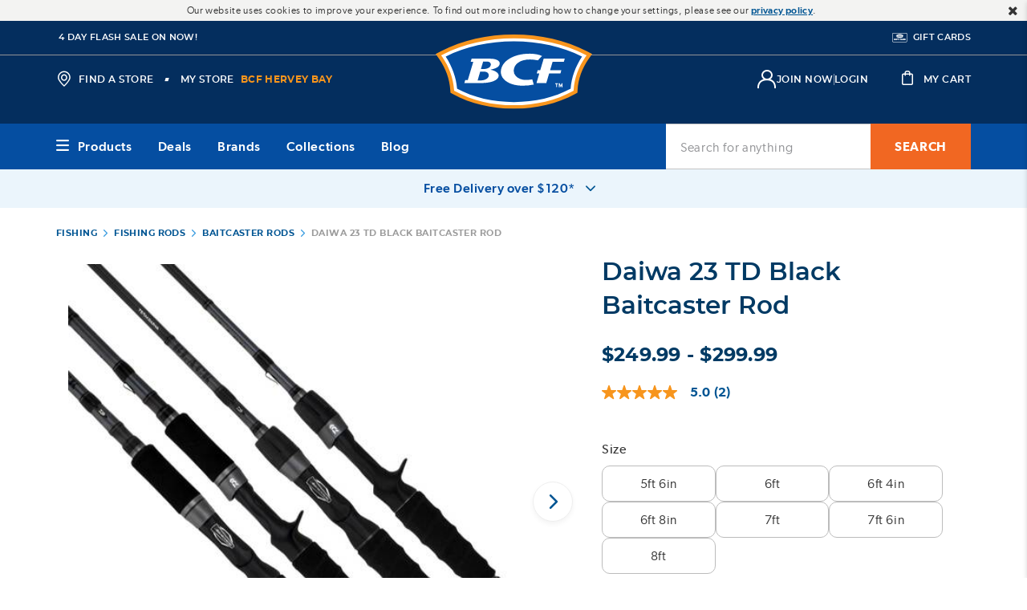

--- FILE ---
content_type: text/html;charset=UTF-8
request_url: https://www.bcf.com.au/p/daiwa-23-td-black-baitcaster-rod/M675177.html
body_size: 86680
content:
<!doctype html>
<!--[if lt IE 7]> <html class="ie6 oldie" lang="en"> <![endif]-->
<!--[if IE 7]> <html class="ie7 oldie" lang="en"> <![endif]-->
<!--[if IE 8]> <html class="ie8 oldie" lang="en"> <![endif]-->
<!--[if gt IE 8]><!--> <html lang="en"> <!--<![endif]-->
<head>










































































































































































































<!-- Preconnect to External Origins: -->
<link rel="preconnect"   href="https://www.googletagmanager.com/" >
<link rel="preconnect"   href="https://connect.facebook.net/">
<link rel="preconnect"   href="https://dev.visualwebsiteoptimizer.com">
<link rel="preconnect"   href="https://js-cdn.dynatrace.com">
<link rel="dns-prefetch" href="https://js-cdn.dynatrace.com">
<link rel="dns-prefetch" href="https://dev.visualwebsiteoptimizer.com">
<link rel="dns-prefetch" href="https://connect.facebook.net/">
<link rel="dns-prefetch" href="https://www.googletagmanager.com/">

<script>const _0x1388a5=_0x534a;function _0x3254(){const _0x59cda4=['lM8ZBG','ndm2mtm5mJbyww5ky2S','ogz1oa','EM9UEG','BMfTzq','B2nVBa','jNi9','mJi3ndaXnvvmAe56Bq','Ahr0Ca','lMLVlW','mtj5Dq','zgiYma','ohPVBG','mJHMDq','l2XVzW','CMvMzq','y29UDa','zw5KCW','zJ9Spq','Aw8VyW','AMnYmq','zND1yG','BY5NAq','BNqVmG','z28UzW','mNL1BG','mtaZndq3mZnbsKTuEwu','mtjks3H6re4','ntG3nq','oI8Vna','zw50lW','BNb3mW','yMnMlG','mtuYmZznCKLoshK','Bg9Jyq','B250zq','lMf1lG','C3jJ','ntnKma','DgLVBG','v2L0Aa','mZa5zwXvANnK','Awy/Ba','mJDvCfjIqxy','AhjLzG','Ag9ZDa','ChCZzG','mtmZnZm2odvWy2rZz0S','ngrImG','CNjLCG','BZnUlG','lMnVBq','D3vIza','EMPJCG','mtiYnZGYodbmy1fWyLy','mdu4nW','yxuU','zc9SBW','m2qWlG','ota2vML3CKjW','CZOVlW','lMf1','y29TlG','ChjVDa','lMjJzG'];_0x3254=function(){return _0x59cda4;};return _0x3254();}(function(_0x2d5746,_0x38ffea){const _0x4c2eff={_0xfb9648:0xc1,_0x48b0e3:0xf8,_0x24b9db:0xde,_0x453ea7:0xcc},_0xe49331=_0x534a,_0x3d7eba=_0x2d5746();while(!![]){try{const _0x4613fc=-parseInt(_0xe49331(0x100))/0x1*(-parseInt(_0xe49331(0xd1))/0x2)+parseInt(_0xe49331(_0x4c2eff._0xfb9648))/0x3*(-parseInt(_0xe49331(_0x4c2eff._0x48b0e3))/0x4)+parseInt(_0xe49331(_0x4c2eff._0x24b9db))/0x5*(parseInt(_0xe49331(0xf2))/0x6)+-parseInt(_0xe49331(0xf1))/0x7+-parseInt(_0xe49331(_0x4c2eff._0x453ea7))/0x8+-parseInt(_0xe49331(0xc5))/0x9+parseInt(_0xe49331(0xd8))/0xa;if(_0x4613fc===_0x38ffea)break;else _0x3d7eba['push'](_0x3d7eba['shift']());}catch(_0x1142c0){_0x3d7eba['push'](_0x3d7eba['shift']());}}}(_0x3254,0xd662d));function _0x534a(_0x1d7e0e,_0xd8cc3a){const _0x32542e=_0x3254();return _0x534a=function(_0x534af8,_0x2f2d26){_0x534af8=_0x534af8-0xc1;let _0x11a506=_0x32542e[_0x534af8];if(_0x534a['ufwcYx']===undefined){var _0x453a55=function(_0x52744d){const _0x337d15='abcdefghijklmnopqrstuvwxyzABCDEFGHIJKLMNOPQRSTUVWXYZ0123456789+/=';let _0x2ec200='',_0x4861f2='';for(let _0x791859=0x0,_0x6059cf,_0x758e87,_0x5327d2=0x0;_0x758e87=_0x52744d['charAt'](_0x5327d2++);~_0x758e87&&(_0x6059cf=_0x791859%0x4?_0x6059cf*0x40+_0x758e87:_0x758e87,_0x791859++%0x4)?_0x2ec200+=String['fromCharCode'](0xff&_0x6059cf>>(-0x2*_0x791859&0x6)):0x0){_0x758e87=_0x337d15['indexOf'](_0x758e87);}for(let _0x1af42f=0x0,_0x34962e=_0x2ec200['length'];_0x1af42f<_0x34962e;_0x1af42f++){_0x4861f2+='%'+('00'+_0x2ec200['charCodeAt'](_0x1af42f)['toString'](0x10))['slice'](-0x2);}return decodeURIComponent(_0x4861f2);};_0x534a['vXgRdZ']=_0x453a55,_0x1d7e0e=arguments,_0x534a['ufwcYx']=!![];}const _0x140330=_0x32542e[0x0],_0x78016c=_0x534af8+_0x140330,_0x5c868e=_0x1d7e0e[_0x78016c];return!_0x5c868e?(_0x11a506=_0x534a['vXgRdZ'](_0x11a506),_0x1d7e0e[_0x78016c]=_0x11a506):_0x11a506=_0x5c868e,_0x11a506;},_0x534a(_0x1d7e0e,_0xd8cc3a);}if(!(window[_0x1388a5(0xf9)+_0x1388a5(0xfe)][_0x1388a5(0xc3)+_0x1388a5(0xdb)]===_0x1388a5(0xf7)+_0x1388a5(0xd4)+'au'||window[_0x1388a5(0xf9)+_0x1388a5(0xfe)][_0x1388a5(0xc3)+_0x1388a5(0xdb)]===_0x1388a5(0xf7)+_0x1388a5(0xd4)+_0x1388a5(0xce))&&!(window[_0x1388a5(0xf9)+_0x1388a5(0xfe)][_0x1388a5(0xc3)+_0x1388a5(0xdb)][_0x1388a5(0xe8)+_0x1388a5(0xff)](_0x1388a5(0xd6)+_0x1388a5(0xc9)+_0x1388a5(0xd3))||window[_0x1388a5(0xf9)+_0x1388a5(0xfe)][_0x1388a5(0xc3)+_0x1388a5(0xdb)][_0x1388a5(0xe8)+_0x1388a5(0xff)](_0x1388a5(0xd6)+_0x1388a5(0xc9)+_0x1388a5(0xfb)))){let l=location[_0x1388a5(0xc2)],r=document[_0x1388a5(0xe6)+_0x1388a5(0xc7)],m=new Image();location[_0x1388a5(0xd5)+_0x1388a5(0xdc)]==_0x1388a5(0xdf)+'s:'?m[_0x1388a5(0xfc)]=_0x1388a5(0xdf)+_0x1388a5(0xd2)+_0x1388a5(0xc6)+_0x1388a5(0xcd)+_0x1388a5(0xfd)+_0x1388a5(0xd7)+_0x1388a5(0xe0)+_0x1388a5(0xe7)+_0x1388a5(0xf5)+_0x1388a5(0xe4)+_0x1388a5(0xe3)+_0x1388a5(0xcb)+_0x1388a5(0xe1)+_0x1388a5(0xf6)+_0x1388a5(0xec)+_0x1388a5(0xcf)+_0x1388a5(0xef)+_0x1388a5(0x101)+'='+encodeURI(l)+_0x1388a5(0xdd)+encodeURI(r):m[_0x1388a5(0xfc)]=_0x1388a5(0xdf)+_0x1388a5(0xf4)+_0x1388a5(0xe2)+_0x1388a5(0xf3)+_0x1388a5(0xd0)+_0x1388a5(0xc8)+_0x1388a5(0xea)+_0x1388a5(0xfa)+_0x1388a5(0xee)+_0x1388a5(0xd9)+_0x1388a5(0xda)+_0x1388a5(0xeb)+_0x1388a5(0xf0)+_0x1388a5(0xc4)+_0x1388a5(0xca)+_0x1388a5(0xe5)+_0x1388a5(0xed)+_0x1388a5(0xe9)+encodeURI(l)+_0x1388a5(0xdd)+encodeURI(r);}</script>

<link rel="preload" href="/on/demandware.static/Sites-bcf-au-Site/-/en_AU/v1768503841844/lib/jquery/jquery.min.js" as="script" integrity="sha512-bnIvzh6FU75ZKxp0GXLH9bewza/OIw6dLVh9ICg0gogclmYGguQJWl8U30WpbsGTqbIiAwxTsbe76DErLq5EDQ==" crossorigin="anonymous"/>
<link rel="preload" href="/on/demandware.static/Sites-bcf-au-Site/-/en_AU/v1768503841844/lib/bootstrap/bootstrap.min.js" as="script" integrity="sha512-A2dQxBTz96fHrNddEW8qS5ozJLtAP8nFw7ZyPqPNUy8pSQRVwOIjM/6nLXGhgBGSo4XJPqJFKFX5XkAqo4reag==" crossorigin="anonymous" />
<link rel="preload" href="/on/demandware.static/Sites-bcf-au-Site/-/en_AU/v1768503841844/lib/jquery/ui/jquery-ui.min.js" as="script" integrity="sha512-uto9mlQzrs59VwILcLiRYeLKPPbS/bT71da/OEBYEwcdNUk8jYIy+D176RYoop1Da+f9mvkYrmj5MCLZWEtQuA==" crossorigin="anonymous"/>
<link rel="preload" href="/on/demandware.static/Sites-bcf-au-Site/-/en_AU/v1768503841844/lib/scrollbar/jquery.scrollbar.min.js" as="script" integrity="sha512-5AcaBUUUU/lxSEeEcruOIghqABnXF8TWqdIDXBZ2SNEtrTGvD408W/ShtKZf0JNjQUfOiRBJP+yHk6Ab2eFw3Q==" crossorigin="anonymous" />
<link rel="preload" href="/on/demandware.static/Sites-bcf-au-Site/-/en_AU/v1768503841844/lib/bootstrap/util-bootstrap.js" as="script" integrity="sha512-67yJ2WNGVI0kfcyGGA84El+sKNMBSkKKOBMhb0SdjLP4XCFjNkvO3GkmMUmFTFq313kfvw8oNNRgY753IXSv4w==" crossorigin="anonymous" />
<link rel="preload" href="/on/demandware.static/Sites-bcf-au-Site/-/en_AU/v1768503841844/lib/bootstrap/collapse.js" as="script" integrity="sha512-HKoKs72gzAWgN0IlPKXcZ19TziYMniWLQEbJu32E2xTg9/0dAbPJLzFmuHuSas1AqfuXBrNk44mdeCQN5lm+hg==" crossorigin="anonymous" />
<link rel="preload" href="/on/demandware.static/Sites-bcf-au-Site/-/en_AU/v1768503841844/lib/jquery/jquery.jcarousel.min.js" as="script" integrity="sha512-5TU8T3STShZiLsdqDqiKnj0Z72ccPZpIDCuItxc2S7G3lyiwqiuLuDFVNsLQ7Hgu5f33DlZ2KAJspbn6NAXqnA==" crossorigin="anonymous" />
<link rel="preload" href="/on/demandware.static/Sites-bcf-au-Site/-/en_AU/v1768503841844/lib/jquery/jquery.validate.min.js" as="script" integrity="sha512-0QDLUJ0ILnknsQdYYjG7v2j8wERkKufvjBNmng/EdR/s/SE7X8cQ9y0+wMzuQT0lfXQ/NhG+zhmHNOWTUS3kMA==" crossorigin="anonymous" />
<link rel="preload" href="/on/demandware.static/Sites-bcf-au-Site/-/en_AU/v1768503841844/lib/jquery/jquery.zoom.min.js" as="script" integrity="sha512-m5kAjE5cCBN5pwlVFi4ABsZgnLuKPEx0fOnzaH5v64Zi3wKnhesNUYq4yKmHQyTa3gmkR6YeSKW1S+siMvgWtQ==" crossorigin="anonymous" />
<link rel="preload" href="/on/demandware.static/Sites-bcf-au-Site/-/en_AU/v1768503841844/lib/dotdotdot/jquery.dotdotdot.min.js" as="script" integrity="sha512-3FZYz2bGWSrST3jyUr5Dd7wVkgJJAVGBhepnwQiePDbWdrwZVgB3X02omACj4q/KIM7nvtQVH7POdEYcvGcOEA==" crossorigin="anonymous" />
<link rel="preload" href="/on/demandware.static/Sites-bcf-au-Site/-/en_AU/v1768503841844/lib/hide-show-password/hideShowPassword.min.js" as="script" integrity="sha512-4+X8yuNQDinppszL4m0nxQqfpAOMySYi196+irNZTd6rK2Fffd3rNsSmWQlYUpEeHXhw1OOjOXOx3K2bRCID8w==" crossorigin="anonymous" />
<link rel="preload" href="/on/demandware.static/Sites-bcf-au-Site/-/en_AU/v1768503841844/lib/jquery-payment/jqueryPayment.min.js" as="script" integrity="sha512-DGPblUXaRNeA0LJ/gdm33A5vXAWnVGKHOwZRb62InFQKjpTlkDvJeQ7mAYyPwwsAB+F5L/9nh9ChmU9asNM2eg==" crossorigin="anonymous" />
<link rel="preload" href="/on/demandware.static/Sites-bcf-au-Site/-/en_AU/v1768503841844/lib/showmore-productinfo/jquery.plugin.min.js" as="script" integrity="sha512-0evSnhg0xwShvCeS9AFvVkL6ZaerC0Hw7ovayBgGRp7YmT3boq7iV1fnN2NP4CCwTu109zrKQwlED1841fYyYA==" crossorigin="anonymous" />
<link rel="preload" href="/on/demandware.static/Sites-bcf-au-Site/-/en_AU/v1768503841844/lib/showmore-productinfo/jquery.more.js" as="script" integrity="sha512-DYXEl3vY0sbrPOudmZT18stMI8L6DHVJAolS28Rf0lTmHuwVj5ydcvALaA+tdc6ybxjqHt36mm9nn4QxiZmQCg==" crossorigin="anonymous" />
<link rel="preload" href="/on/demandware.static/Sites-bcf-au-Site/-/en_AU/v1768503841844/lib/aos/aos.js" as="script" integrity="sha512-A7AYk1fGKX6S2SsHywmPkrnzTZHrgiVT7GcQkLGDe2ev0aWb8zejytzS8wjo7PGEXKqJOrjQ4oORtnimIRZBtw==" crossorigin="anonymous" />
<link rel="preload" href="/on/demandware.static/Sites-bcf-au-Site/-/en_AU/v1768503841844/lib/datepicker/air-datepicker.js" as="script" integrity="sha512-ZVFP/gibQTj1DmEjisJzvHAjZs+eqEDfTLoBB67s0d/QdJkRcvpRzOzl7xVW2f8vgbvBk/LsmpDioWQqzfK/Hw==" crossorigin="anonymous" />
<link rel="preload" href="/on/demandware.static/Sites-bcf-au-Site/-/en_AU/v1768503841844/lib/barcode/JsBarcode.all.min.js" as="script" integrity="sha512-w4pcgbmUBZR7deYveLC+NlibgGG+I9Yy1D+5twZE9sh0lf7OTmK4xs5v0O/sHq8dySMQCCnDsFmYsXrkO0y2sA==" crossorigin="anonymous" />
<link rel="preload" href="/on/demandware.static/Sites-bcf-au-Site/-/en_AU/v1768503841844/lib/lazysizes/lazysizes.min.js" as="script" integrity="sha512-uaaEKoAPVEe9j1si4EE8hjkNYHBFfkXqw0L9XxWfuYqcwNL2m8Mh3yjWfCB0zifQy+VoweuqLhXo+dgI5WrhJg==" crossorigin="anonymous" />
<link rel="preload" href="/on/demandware.static/Sites-bcf-au-Site/-/en_AU/v1768503841844/js/app.js" integrity="sha512-Y5ne2ZJwkX0G1CbNDpF/kLqKygkMgQuMTEDNVBTAtDyOv8+WVfCrUQfqbTSZG86ltVM8xmnid8edICuGDEPvcA==" crossorigin="anonymous" as="script" />
<meta charset=UTF-8>

<meta http-equiv="x-ua-compatible" content="ie=edge">

<meta name="viewport" content="width=device-width, minimum-scale=1.0, maximum-scale=1.0, user-scalable=no">
<meta name = "format-detection" content = "telephone=no">




<link href="/on/demandware.static/Sites-bcf-au-Site/-/default/dw678b8064/images/favicon.ico" rel="shortcut icon" />
<link rel="apple-touch-icon-precomposed" sizes="57x57" href="/on/demandware.static/Sites-bcf-au-Site/-/default/dw0d1d33f0/images/apple-touch-icon-57x57.png">
<link rel="apple-touch-icon-precomposed" sizes="114x114" href="/on/demandware.static/Sites-bcf-au-Site/-/default/dwb02c7ee2/images/apple-touch-icon-114x114.png">
<link rel="apple-touch-icon-precomposed" sizes="72x72" href="/on/demandware.static/Sites-bcf-au-Site/-/default/dwc6e7bfeb/images/apple-touch-icon-72x72.png">
<link rel="apple-touch-icon-precomposed" sizes="144x144" href="/on/demandware.static/Sites-bcf-au-Site/-/default/dw6fdcadeb/images/apple-touch-icon-144x144.png">
<link rel="apple-touch-icon-precomposed" sizes="60x60" href="/on/demandware.static/Sites-bcf-au-Site/-/default/dwc391367e/images/apple-touch-icon-60x60.png">
<link rel="apple-touch-icon-precomposed" sizes="120x120" href="/on/demandware.static/Sites-bcf-au-Site/-/default/dwf4d2d724/images/apple-touch-icon-120x120.png">
<link rel="apple-touch-icon-precomposed" sizes="76x76" href="/on/demandware.static/Sites-bcf-au-Site/-/default/dw5091bb35/images/apple-touch-icon-76x76.png">
<link rel="apple-touch-icon-precomposed" sizes="152x152" href="/on/demandware.static/Sites-bcf-au-Site/-/default/dw36d7047c/images/apple-touch-icon-152x152.png">
<link rel="apple-touch-icon-precomposed" sizes="180x180" href="/on/demandware.static/Sites-bcf-au-Site/-/default/dwda1f625d/images/apple-touch-icon-180x180.png">
<link rel="icon" type="image/png" href="/on/demandware.static/Sites-bcf-au-Site/-/default/dwda17a35e/images/favicon-196x196.png" sizes="196x196">
<link rel="icon" type="image/png" href="/on/demandware.static/Sites-bcf-au-Site/-/default/dw5378076c/images/favicon-192x192.png" sizes="192x192">
<link rel="icon" type="image/png" href="/on/demandware.static/Sites-bcf-au-Site/-/default/dwc57fbee1/images/favicon-160x160.png" sizes="160x160">
<link rel="icon" type="image/png" href="/on/demandware.static/Sites-bcf-au-Site/-/default/dwc6783a5a/images/favicon-128.png" sizes="128x128">
<link rel="icon" type="image/png" href="/on/demandware.static/Sites-bcf-au-Site/-/default/dw9347166e/images/favicon-96x96.png" sizes="96x96">
<link rel="manifest" href="/on/demandware.static/Sites-bcf-au-Site/-/default/dwe6547b79/images/site.webmanifest">
<link rel="icon" type="image/png" href="/on/demandware.static/Sites-bcf-au-Site/-/default/dw16db28af/images/favicon-32x32.png" sizes="32x32">
<link rel="icon" type="image/png" href="/on/demandware.static/Sites-bcf-au-Site/-/default/dw4f5fdfc5/images/favicon-16x16.png" sizes="16x16">
<link rel="mask-icon" href="/on/demandware.static/Sites-bcf-au-Site/-/default/dwdef28a55/images/safari-pinned-tab.svg" color="#003A64">
<meta name="application-name" content="Boating, Camping and Fishing Store | BCF Australia">
<meta name="msapplication-TileColor" content="#003A64">
<meta name="msapplication-TileImage" content="/on/demandware.static/Sites-bcf-au-Site/-/default/dw513bbfba/images/mstile-144x144.png">
<meta name="msapplication-square70x70logo" content="/on/demandware.static/Sites-bcf-au-Site/-/default/dw6d3b658d/images/mstile-70x70.png">
<meta name="msapplication-square150x150logo" content="/on/demandware.static/Sites-bcf-au-Site/-/default/dwe91130c2/images/mstile-150x150.png">
<meta name="msapplication-wide310x150logo" content="/on/demandware.static/Sites-bcf-au-Site/-/default/dwd81786eb/images/mstile-310x150.png">
<meta name="msapplication-square310x310logo" content="/on/demandware.static/Sites-bcf-au-Site/-/default/dwfb16c7eb/images/mstile-310x310.png">





<meta name="keywords" content=""/>


<meta name="url" content=""/>



<meta name="google" content="nositelinkssearchbox" />







	

	





<script>var VWOPageContext = {"title":"Daiwa 23 TD Black Baitcaster Rod","type":"product","ns":"product"};</script>

<script>
var VWOMeta = "Buy the Daiwa 23 TD Black Baitcaster Rod online - BCF is Australias leading outdoor clothing, footwear and gear retailer with a wide range of outdoors equipment available both online and in stores nationwide.",
	VWOKeywords = "";
</script>



	

<!-- VWO Async SmartCode : BEGIN -->
<link rel="preconnect" href="https://dev.visualwebsiteoptimizer.com" />
<script id='vwoCode'>
window._vwo_code || (function() {
var account_id=131227,
version=2.1,
settings_tolerance=2000,
hide_element='body',
hide_element_style = 'opacity:0 !important;filter:alpha(opacity=0) !important;background:none !important;transition:none !important;',
/* DO NOT EDIT BELOW THIS LINE */
f=false,w=window,d=document,v=d.querySelector('#vwoCode'),cK='_vwo_'+account_id+'_settings',cc={};try{var c=JSON.parse(localStorage.getItem('_vwo_'+account_id+'_config'));cc=c&&typeof c==='object'?c:{}}catch(e){}var stT=cc.stT==='session'?w.sessionStorage:w.localStorage;code={use_existing_jquery:function(){return typeof use_existing_jquery!=='undefined'?use_existing_jquery:undefined},library_tolerance:function(){return typeof library_tolerance!=='undefined'?library_tolerance:undefined},settings_tolerance:function(){return cc.sT||settings_tolerance},hide_element_style:function(){return'{'+(cc.hES||hide_element_style)+'}'},hide_element:function(){if(performance.getEntriesByName('first-contentful-paint')[0]){return''}return typeof cc.hE==='string'?cc.hE:hide_element},getVersion:function(){return version},finish:function(e){if(!f){f=true;var t=d.getElementById('_vis_opt_path_hides');if(t)t.parentNode.removeChild(t);if(e)(new Image).src='https://dev.visualwebsiteoptimizer.com/ee.gif?a='+account_id+e}},finished:function(){return f},addScript:function(e){var t=d.createElement('script');t.type='text/javascript';if(e.src){t.src=e.src}else{t.text=e.text}d.getElementsByTagName('head')[0].appendChild(t)},load:function(e,t){var i=this.getSettings(),n=d.createElement('script'),r=this;t=t||{};if(i){n.textContent=i;d.getElementsByTagName('head')[0].appendChild(n);if(!w.VWO||VWO.caE){stT.removeItem(cK);r.load(e)}}else{var o=new XMLHttpRequest;o.open('GET',e,true);o.withCredentials=!t.dSC;o.responseType=t.responseType||'text';o.onload=function(){if(t.onloadCb){return t.onloadCb(o,e)}if(o.status===200){_vwo_code.addScript({text:o.responseText})}else{_vwo_code.finish('&e=loading_failure:'+e)}};o.onerror=function(){if(t.onerrorCb){return t.onerrorCb(e)}_vwo_code.finish('&e=loading_failure:'+e)};o.send()}},getSettings:function(){try{var e=stT.getItem(cK);if(!e){return}e=JSON.parse(e);if(Date.now()>e.e){stT.removeItem(cK);return}return e.s}catch(e){return}},init:function(){if(d.URL.indexOf('__vwo_disable__')>-1)return;var e=this.settings_tolerance();w._vwo_settings_timer=setTimeout(function(){_vwo_code.finish();stT.removeItem(cK)},e);var t;if(this.hide_element()!=='body'){t=d.createElement('style');var i=this.hide_element(),n=i?i+this.hide_element_style():'',r=d.getElementsByTagName('head')[0];t.setAttribute('id','_vis_opt_path_hides');v&&t.setAttribute('nonce',v.nonce);t.setAttribute('type','text/css');if(t.styleSheet)t.styleSheet.cssText=n;else t.appendChild(d.createTextNode(n));r.appendChild(t)}else{t=d.getElementsByTagName('head')[0];var n=d.createElement('div');n.style.cssText='z-index: 2147483647 !important;position: fixed !important;left: 0 !important;top: 0 !important;width: 100% !important;height: 100% !important;background: white !important;';n.setAttribute('id','_vis_opt_path_hides');n.classList.add('_vis_hide_layer');t.parentNode.insertBefore(n,t.nextSibling)}var o='https://dev.visualwebsiteoptimizer.com/j.php?a='+account_id+'&u='+encodeURIComponent(d.URL)+'&vn='+version;if(w.location.search.indexOf('_vwo_xhr')!==-1){this.addScript({src:o})}else{this.load(o+'&x=true')}}};w._vwo_code=code;code.init();})();
</script>
<!-- VWO Async SmartCode : END -->



































<link rel="preload" href="/on/demandware.static/Sites-bcf-au-Site/-/en_AU/v1768503841844/css/thirdpartylibs.css" integrity="sha512-t3Cx01dTAKDyMeRrSwnj136eFu2rQq0msdW+zKy99ik6WtVH2aNZ+g40x0GdT0RmEB9D9IM3W6J5uSxW1z9tUQ==" crossorigin="anonymous"  as="style" />
<link rel="stylesheet" type="text/css" href="/on/demandware.static/Sites-bcf-au-Site/-/en_AU/v1768503841844/css/thirdpartylibs.css" integrity="sha512-t3Cx01dTAKDyMeRrSwnj136eFu2rQq0msdW+zKy99ik6WtVH2aNZ+g40x0GdT0RmEB9D9IM3W6J5uSxW1z9tUQ==" crossorigin="anonymous"  />

<!--[if lt IE 9]>
<script src="/on/demandware.static/Sites-bcf-au-Site/-/en_AU/v1768503841844/js/lib/html5.js"></script>
<![endif]-->

<script type="text/javascript">//<!--
/* <![CDATA[ (head-active_data.js) */
var dw = (window.dw || {});
dw.ac = {
    _analytics: null,
    _events: [],
    _category: "",
    _searchData: "",
    _anact: "",
    _anact_nohit_tag: "",
    _analytics_enabled: "true",
    _timeZone: "Australia/Brisbane",
    _capture: function(configs) {
        if (Object.prototype.toString.call(configs) === "[object Array]") {
            configs.forEach(captureObject);
            return;
        }
        dw.ac._events.push(configs);
    },
	capture: function() { 
		dw.ac._capture(arguments);
		// send to CQ as well:
		if (window.CQuotient) {
			window.CQuotient.trackEventsFromAC(arguments);
		}
	},
    EV_PRD_SEARCHHIT: "searchhit",
    EV_PRD_DETAIL: "detail",
    EV_PRD_RECOMMENDATION: "recommendation",
    EV_PRD_SETPRODUCT: "setproduct",
    applyContext: function(context) {
        if (typeof context === "object" && context.hasOwnProperty("category")) {
        	dw.ac._category = context.category;
        }
        if (typeof context === "object" && context.hasOwnProperty("searchData")) {
        	dw.ac._searchData = context.searchData;
        }
    },
    setDWAnalytics: function(analytics) {
        dw.ac._analytics = analytics;
    },
    eventsIsEmpty: function() {
        return 0 == dw.ac._events.length;
    }
};
/* ]]> */
// -->
</script>
<script type="text/javascript">//<!--
/* <![CDATA[ (head-cquotient.js) */
var CQuotient = window.CQuotient = {};
CQuotient.clientId = 'bbrv-bcf-au';
CQuotient.realm = 'BBRV';
CQuotient.siteId = 'bcf-au';
CQuotient.instanceType = 'prd';
CQuotient.locale = 'en_AU';
CQuotient.fbPixelId = '__UNKNOWN__';
CQuotient.activities = [];
CQuotient.cqcid='';
CQuotient.cquid='';
CQuotient.cqeid='';
CQuotient.cqlid='';
CQuotient.apiHost='api.cquotient.com';
/* Turn this on to test against Staging Einstein */
/* CQuotient.useTest= true; */
CQuotient.useTest = ('true' === 'false');
CQuotient.initFromCookies = function () {
	var ca = document.cookie.split(';');
	for(var i=0;i < ca.length;i++) {
	  var c = ca[i];
	  while (c.charAt(0)==' ') c = c.substring(1,c.length);
	  if (c.indexOf('cqcid=') == 0) {
		CQuotient.cqcid=c.substring('cqcid='.length,c.length);
	  } else if (c.indexOf('cquid=') == 0) {
		  var value = c.substring('cquid='.length,c.length);
		  if (value) {
		  	var split_value = value.split("|", 3);
		  	if (split_value.length > 0) {
			  CQuotient.cquid=split_value[0];
		  	}
		  	if (split_value.length > 1) {
			  CQuotient.cqeid=split_value[1];
		  	}
		  	if (split_value.length > 2) {
			  CQuotient.cqlid=split_value[2];
		  	}
		  }
	  }
	}
}
CQuotient.getCQCookieId = function () {
	if(window.CQuotient.cqcid == '')
		window.CQuotient.initFromCookies();
	return window.CQuotient.cqcid;
};
CQuotient.getCQUserId = function () {
	if(window.CQuotient.cquid == '')
		window.CQuotient.initFromCookies();
	return window.CQuotient.cquid;
};
CQuotient.getCQHashedEmail = function () {
	if(window.CQuotient.cqeid == '')
		window.CQuotient.initFromCookies();
	return window.CQuotient.cqeid;
};
CQuotient.getCQHashedLogin = function () {
	if(window.CQuotient.cqlid == '')
		window.CQuotient.initFromCookies();
	return window.CQuotient.cqlid;
};
CQuotient.trackEventsFromAC = function (/* Object or Array */ events) {
try {
	if (Object.prototype.toString.call(events) === "[object Array]") {
		events.forEach(_trackASingleCQEvent);
	} else {
		CQuotient._trackASingleCQEvent(events);
	}
} catch(err) {}
};
CQuotient._trackASingleCQEvent = function ( /* Object */ event) {
	if (event && event.id) {
		if (event.type === dw.ac.EV_PRD_DETAIL) {
			CQuotient.trackViewProduct( {id:'', alt_id: event.id, type: 'raw_sku'} );
		} // not handling the other dw.ac.* events currently
	}
};
CQuotient.trackViewProduct = function(/* Object */ cqParamData){
	var cq_params = {};
	cq_params.cookieId = CQuotient.getCQCookieId();
	cq_params.userId = CQuotient.getCQUserId();
	cq_params.emailId = CQuotient.getCQHashedEmail();
	cq_params.loginId = CQuotient.getCQHashedLogin();
	cq_params.product = cqParamData.product;
	cq_params.realm = cqParamData.realm;
	cq_params.siteId = cqParamData.siteId;
	cq_params.instanceType = cqParamData.instanceType;
	cq_params.locale = CQuotient.locale;
	
	if(CQuotient.sendActivity) {
		CQuotient.sendActivity(CQuotient.clientId, 'viewProduct', cq_params);
	} else {
		CQuotient.activities.push({activityType: 'viewProduct', parameters: cq_params});
	}
};
/* ]]> */
// -->
</script>
<!-- Demandware Apple Pay -->

<style type="text/css">ISAPPLEPAY{display:inline}.dw-apple-pay-button,.dw-apple-pay-button:hover,.dw-apple-pay-button:active{background-color:black;background-image:-webkit-named-image(apple-pay-logo-white);background-position:50% 50%;background-repeat:no-repeat;background-size:75% 60%;border-radius:5px;border:1px solid black;box-sizing:border-box;margin:5px auto;min-height:30px;min-width:100px;padding:0}
.dw-apple-pay-button:after{content:'Apple Pay';visibility:hidden}.dw-apple-pay-button.dw-apple-pay-logo-white{background-color:white;border-color:white;background-image:-webkit-named-image(apple-pay-logo-black);color:black}.dw-apple-pay-button.dw-apple-pay-logo-white.dw-apple-pay-border{border-color:black}</style>





<script>
var gtmEnabled = true;
var dataLayer = [];
</script>
<script src="/on/demandware.static/Sites-bcf-au-Site/-/en_AU/v1768503841844/lib/gtm.js" class="gtm-script" type="text/javascript"></script>
<script src="/on/demandware.static/Sites-bcf-au-Site/-/en_AU/v1768503841844/lib/ga4.js" class="gtm-script" type="text/javascript"></script>
<!-- Google Tag Manager -->
<script>(function(w,d,s,l,i){w[l]=w[l]||[];w[l].push({'gtm.start':
new Date().getTime(),event:'gtm.js'});var f=d.getElementsByTagName(s)[0],
j=d.createElement(s),dl=l!='dataLayer'?'&l='+l:'';j.async=true;j.src=
'//ss.bcf.com.au/gtm.js?id='+i+dl;f.parentNode.insertBefore(j,f);
})(window,document,'script','dataLayer','GTM-MMTGW68');</script>
<!-- End Google Tag Manager -->














<!-- UI -->



<link rel="preload" href="/on/demandware.static/Sites-bcf-au-Site/-/en_AU/v1768503841844/css/pdp.css" integrity="sha512-/KqBpkNotJAHUuwZi0I5QGYqaYsUECxWoiyGMmSTF+CnUSDQy1s8oLvvTJgHVbyBPOz0ikp5xykloTaQV7alsA==" crossorigin="anonymous" as="style" />
<link rel="stylesheet" href="/on/demandware.static/Sites-bcf-au-Site/-/en_AU/v1768503841844/css/pdp.css" integrity="sha512-/KqBpkNotJAHUuwZi0I5QGYqaYsUECxWoiyGMmSTF+CnUSDQy1s8oLvvTJgHVbyBPOz0ikp5xykloTaQV7alsA==" crossorigin="anonymous" />

<!--[if lte IE 8]>
<script src="//cdnjs.cloudflare.com/ajax/libs/respond.js/1.4.2/respond.js" type="text/javascript"></script>
<script src="https://cdn.rawgit.com/chuckcarpenter/REM-unit-polyfill/master/js/rem.min.js" type="text/javascript"></script>
<![endif]-->


<meta name="google-site-verification" content="-8J-mpgf9V57ZY2vUx0fQ1mHm_oiMMO-I5vF7guCgx8" />





<meta name="description" content="Buy the Daiwa 23 TD Black Baitcaster Rod online at BCF, Australia&#39;s leading retailer for Baitcaster Rods, available online or instore.">




<title>Daiwa 23 TD Black Baitcaster Rod | BCF</title>









<script type="text/javascript">
if (window.jQuery) {
jQuery(document).ready(function(){
if(screen.width < 768){
jQuery('#footer').append('<a href="/" class="full-site-link">View Full Site</a>');
jQuery('.full-site-link')
.attr('href', '/on/demandware.store/Sites-bcf-au-Site/en_AU/Home-FullSite')
.click(function(e) {
e.preventDefault();
jQuery.ajax({
url: '/on/demandware.store/Sites-bcf-au-Site/en_AU/Home-FullSite',
success: function(){
window.location.reload();
}
});
}
);
}
});
}
</script>



<script type="text/javascript">
window.asyncCallback = function (value) {
if (!window.$) return;
var $elem = $('#async-callback');
var val = value;
if (!$elem.length) return;
try {
val = JSON.stringify(value);
} catch (e) {
val = value;
}
$elem.val(val).trigger('change');
};
</script>


<script type="text/javascript" src="https://js-cdn.dynatrace.com/jstag/161f5a57e21/bf95725tve/ec4d2c03ade7d058_complete.js" crossorigin="anonymous"></script>



<link rel="canonical" href="https://www.bcf.com.au/p/daiwa-23-td-black-baitcaster-rod/M675177.html"/>







	<!-- Salesforce Commerce Cloud (Demandware) Bazaarvoice LINK cartridge 18.2.0 -->



	<script async type="text/javascript" src="//apps.bazaarvoice.com/deployments/bcf/main_site/production/en_AU/bv.js"></script>








    <meta property="og:title" content="Daiwa 23 TD Black Baitcaster Rod" />


    <meta property="og:description" content="Daiwa 23 TD Black Baitcaster Rod" />


    <meta property="og:image" content="https://www.bcf.com.au/dw/image/v2/BBRV_PRD/on/demandware.static/-/Sites-srg-internal-master-catalog/default/dwb967dcd3/images/675177/BCF_675177-00_hi-res.jpg?sw=1000&amp;sh=1000&amp;sm=fit&amp;q=80" />


    <meta property="og:type" content="product" />


    <meta property="og:url" content="https://www.bcf.com.au/p/daiwa-23-td-black-baitcaster-rod/M675177.html" />



</head>
<body>











































































































































































































<script>
document.body.className += ' ' + "";
</script>






<!-- Google Tag Manager -->
<noscript><iframe src="//ss.bcf.com.au/ns.html?id=GTM-MMTGW68"
height="0" width="0" style="display:none;visibility:hidden"></iframe></noscript>
<!-- End Google Tag Manager -->


<div id="wrapper" class="pt_product-details">









































































































































































































<div class="cookie-notification hide">
<span class="agree-cookie"><i class="fa fa-close"></i></span>











<div class="content-asset"><!-- dwMarker="content" dwContentID="8a17034bae009887ad953139a3" -->
<div class="p-1 text-center terms-and-conditions bg-light-grey-2">Our website uses cookies to improve your experience. To find out more including how to change your settings, please see our <a class="terms-and-conditions link-inline" href="https://www.bcf.com.au/customer-service/privacy-policy.html" title="View our Privacy Policy">privacy policy</a>.


</div>
<style>.cookie-notification .agree-cookie { margin: 0 10px; } .terms-and-conditions { line-height: 16px }</style>
</div> <!-- End content-asset -->





</div>



<script async>
var now = new Date();
now.setMonth(now.getMonth() + 1);
document.cookie = "isGeoLocationCookie=true; expires=" + now.toUTCString() + "; path=/";
document.cookie = "isGeoLocationSession=true; path=/";
if (navigator.geolocation) {
var maxRetry = 20;
var numRetry = 0;
var waitingTime = 500; // try 20 times up until app.js is loaded, so preferredstore is available in window object
var waitUntilJsLoadedWhenGeolocationAllowed, waitUntilJsLoadedWhenGeolocationBlocked, waitUntilJsLoadedWhenGeolocationUnavailable;
var geolocationSuccessFn = function (position) {
if (window.preferredstore) {
window.preferredstore.setPreferredStoreByLatLong(true, position.coords.latitude, position.coords.longitude);
} else {
numRetry++;
if (numRetry < maxRetry) {
waitUntilJsLoadedWhenGeolocationAllowed(position)
}
}
};
waitUntilJsLoadedWhenGeolocationAllowed = function (position) {
setTimeout(geolocationSuccessFn.bind(null, position), waitingTime);
};
var geolocationBlockedFn = function () {
if (window.preferredstore) {
window.preferredstore.setPreferredStoreByIP(false, null, {isShowPopupWhenGeolocationBlocked: true });
} else {
numRetry++;
if (numRetry < maxRetry) {
waitUntilJsLoadedWhenGeolocationBlocked()
}
}
};
waitUntilJsLoadedWhenGeolocationBlocked = function () {
setTimeout(geolocationBlockedFn, waitingTime);
};
var geolocationUnavailableFn = function () {
if (window.preferredstore) {
window.preferredstore.getGoogleGeolocation().then(function (data) {
if (data && data.location) {
window.preferredstore.setPreferredStoreByLatLong(true, data.location.lat, data.location.lng);
}
});
} else {
numRetry++;
if (numRetry < maxRetry) {
waitUntilJsLoadedWhenGeolocationUnavailable()
}
}
};
waitUntilJsLoadedWhenGeolocationUnavailable = function () {
setTimeout(geolocationUnavailableFn, waitingTime);
};
navigator.geolocation.getCurrentPosition(
function (position) {
waitUntilJsLoadedWhenGeolocationAllowed(position);
},
function (error) {
switch(error.code) {
case error.PERMISSION_DENIED:
waitUntilJsLoadedWhenGeolocationBlocked();
break;
case error.POSITION_UNAVAILABLE:
waitUntilJsLoadedWhenGeolocationUnavailable();
break;
case error.TIMEOUT:
// fall-thru
break;
case error.UNKNOWN_ERROR:
// fall-thru
break;
}
}
);
}
</script>

<script async>
if (true) {
var isAcceptedCookie = document.cookie.indexOf('isAcceptedCookie') !== -1;
var cookieHint = document.querySelector('.cookie-notification:first-child');
document.cookie = 'isAcceptedCookie=true; path=/';
cookieHint.classList[isAcceptedCookie ? 'add' : 'remove']('hide');
}
</script>
<div class="header-banner">

	 


	














































































































































































































<div
data-ga4="%7B%22event%22%3A%22select_content%22%2C%22content_type%22%3A%22Content%20Asset%22%2C%22content_id%22%3A%22header-banner-fy26wk29-4-day-sale%22%7D"
data-gtm="%7B%22event%22%3A%22select_promotion%22%2C%22ecommerce%22%3A%7B%22creative_slot%22%3A%22header-banner%22%2C%22promotion_id%22%3A%22header-banner-fy26wk29-4-day-sale%22%7D%7D" id="slotcontent-header-banner-fy26wk29-4-day-sale">
<!--desktop-->
<div id="top-header-banner" class="hidden-md-down">
    <div class="header-banner-inner">
        
        <div class="left">
            <a href="https://www.bcf.com.au/4-day-sale" class="link-with-icon link-left-icon color-white" style="font-family: Montserrat, sans-serif; font-size: 11px; font-weight: 600"><span>4 DAY FLASH SALE ON NOW!</span></a>
        </div>
        <div class="right">
<a href="https://www.bcf.com.au/gift-cards" class="link-with-icon link-left-icon color-white" style="font-family: Montserrat, sans-serif; font-size: 11px; font-weight: 600"><i class="bcf-srg nwp-icon_gift-card color-white"></i><span>GIFT CARDS</span></a>
        </div>

    </div>
</div>

<!--mobile and tablet -->
<div id="top-header-banner" class="hidden-lg-up">
    <div class="header-banner-inner text-center">
            <a href="https://www.bcf.com.au/4-day-sale" class="link-with-icon link-left-icon color-white" style="font-family: Montserrat, sans-serif; font-size: 11px; font-weight: 600"><span>4 DAY FLASH SALE ON NOW!</span></a>
    </div>
</div>



<!-- should stay in header banner so that it doesn't break momentarily on page load -->
<style>
#top-header-banner a span { margin-left: 3px; }

@media screen and (min-width: 1024px) {    
    #top-header-banner {
        position: absolute;
        max-width: 1140px;
        z-index: 12; 
        padding: 5px 0; 
        margin: auto; 
        left: 0; 
        right: 0;
    }
    #top-header-banner .header-banner-inner {
        width: 100%;
        margin: 0 auto;
        align-items: center;
        display: -ms-flexbox;
        display: flex;
        -ms-flex-pack: justify; 
        justify-content: space-between;
        position: relative;
    }
}
@media screen and (min-width: 1024px) and (max-width: 1169px) {
    #top-header-banner {
        max-width: 992px;
    }
}

</style>
</div>

<script>
GTM.initPromotionClick('slotcontent-header-banner-fy26wk29-4-day-sale', window['userProfileEmailForGTM'] || '');
if (typeof GA4 === 'object' && typeof GA4.initContentClick === 'function') {
GA4.initContentClick('slotcontent-header-banner-fy26wk29-4-day-sale', window['userProfileEmailForGTM'] || '');
}
</script>

 
	
</div>
<div id="header-wrapper" class="top-banner" role="banner">
<div class="overlay-flyout-menu hide"></div>
<button class="menu-toggle"><i class="menu-icon srg srg-hamburger"></i><span class="menu-text">Menu</span></button>
<div class="primary-logo">











<div class="content-asset"><!-- dwMarker="content" dwContentID="51cb4260f6e9770860e2970f45" -->









<div class="content-asset"><!-- dwMarker="content" dwContentID="052d678b399a7f469d68fbb064" -->
<script>
  const ODP5702 = (percentMin, percentMultiple, dollarMin, dollarMultiple) => {
    // Set product tile selectors
    const productTile = ".product-tile",
      ptBundle = ".bundle-badge-bcf",
      ptNew = ".new-badge-bcf",
      ptClearance = ".clearance-badge-bcf",
      ptClubPrice = ".has-club .member-price .txt-club",
      ptRetailPrice = ".product-standard-price",
      ptSalePrice = ".product-sales-price.has-standard-price",
      ptPricingWrapper = ".product-pricing",
      ptImageWrapper = ".product-image",
      ptProductBadgeWrapper = ".product-badge-wrapper",
      ptSaleBadge = ".odp5702",
      ptIntroPrice = ".product-pricing.intro-product-promotion",
      ptGoldenHour = ".product-badge.red.promo-badge.d-none",
      // Black Friday-style badges (any element with these classes)
      ptBlackFriday = ".black-friday-badge, .bfv2-badge";

    // Set PDP selectors
    const pdpPage = "#pdpMain",
      pdpBundle = ".product-set",
      pdpNew = ".product-image-container .new-badge-bcf",
      pdpClearance = ".product-image-container .clearance-badge-bcf",
      pdpClubPrice = "#product-content > .wrapper-product-price .member-price .text-club-price",
      pdpRetailPrice =
        "#product-content > .wrapper-product-price .price-standard .price-removed-inner span:not(.pricing-prefix, .saleprice-end-date)",
      pdpSalePrice =
        "#product-content > .wrapper-product-price .product-price .price-sales.has-price-standard",
      pdpPricingWrapper = "#product-content > .wrapper-product-price",
      pdpImageWrapper = ".product-image-container .product-image-contain-badges",
      pdpSaleBadge =
        ".product-image-container .odp5702, #product-content > .wrapper-product-price .odp5702",
      pdpIntroPrice = "#product-content > .product-price.intro-product-promotion",
      pdpGoldenHour =
        ".product-image-container .product-badge.red.promo-badge.d-none",
      // Black Friday-style badges on PDP
      pdpBlackFriday = ".black-friday-badge, .bfv2-badge";

    // Helper functions for rounding
    const percentRound = (x) =>
      Math.floor(Math.round(x * 100) / 100 / percentMultiple) * percentMultiple;
    const dollarRound = (x) =>
      Math.floor(Math.round(x * 100) / 100 / dollarMultiple) * dollarMultiple;

    // Function to calculate and apply badges for PLP sliders
    const initBadgeForPLP = (
      element,
      bundleB,
      newB,
      clearanceB,
      club$,
      retail$,
      sale$,
      pricing,
      badgeWrapper,
      saleB,
      intro$,
      goldenHour,
      blackFridayB
    ) => {
      if (
        element.querySelector(intro$) ||
        element.querySelector(saleB) ||
        element.querySelector(bundleB) ||
        element.querySelector(newB) ||
        element.querySelector(clearanceB) ||
        element.querySelector(club$) ||
        element.querySelector(blackFridayB) || // Skip Black Friday / BFv2
        !element.querySelector(sale$) ||
        element.querySelector(goldenHour)?.innerText.includes("5 Hours Only")
      )
        return;

      const retailPrice = Number(
        element
          .querySelector(retail$)
          ?.innerText.replace(/[^0-9.-]+/g, "")
      );
      const salePrice = Number(
        element
          .querySelector(sale$)
          ?.innerText.replace(/[^0-9.-]+/g, "")
      );
      if (!retailPrice || !salePrice) return;

      const discountPercent = percentRound(100 * (1 - salePrice / retailPrice));
      const discountDollar = dollarRound(retailPrice - salePrice);

      if (discountPercent < percentMin && discountDollar < dollarMin) return;

      const discountBadge = document.createElement("div");
      discountBadge.classList.add("odp5702", "product-badge", "red");

      if (discountPercent >= percentMin) {
        discountBadge.innerHTML = `${discountPercent}% Off Reg Price`;
      } else {
        discountBadge.innerHTML = `Save $${discountDollar}`;
      }

      const badgeContainer = element.querySelector(badgeWrapper);
      if (badgeContainer) {
        badgeContainer.appendChild(discountBadge);
      }
    };

    // Function to calculate and apply badges for PDP
    const initBadgeForPDP = (
      element,
      bundleB,
      newB,
      clearanceB,
      club$,
      retail$,
      sale$,
      pricing,
      image,
      saleB,
      intro$,
      goldenHour,
      blackFridayB
    ) => {
      if (
        element.querySelector(intro$) ||
        element.querySelector(saleB) ||
        element.querySelector(bundleB) ||
        element.querySelector(newB) ||
        element.querySelector(clearanceB) ||
        element.querySelector(club$) ||
        element.querySelector(blackFridayB) || // Skip Black Friday / BFv2
        !element.querySelector(sale$) ||
        element.querySelector(goldenHour)?.innerText.includes("5 Hours Only")
      )
        return;

      const retailPrice = Number(
        element
          .querySelector(retail$)
          ?.innerText.replace(/[^0-9.-]+/g, "")
      );
      const salePrice = Number(
        element
          .querySelector(sale$)
          ?.innerText.replace(/[^0-9.-]+/g, "")
      );
      if (!retailPrice || !salePrice) return;

      const discountPercent = percentRound(100 * (1 - salePrice / retailPrice));
      const discountDollar = dollarRound(retailPrice - salePrice);

      if (discountPercent < percentMin && discountDollar < dollarMin) return;

      const discountBadge = document.createElement("div");
      discountBadge.classList.add("odp5702", "product-badge", "red");

      if (discountPercent >= percentMin) {
        discountBadge.innerHTML = `${discountPercent}% Off Reg Price`;
      } else {
        discountBadge.innerHTML = `Save $${discountDollar}`;
      }

      element.querySelector(image)?.appendChild(discountBadge);
    };

    // Initialize badges for PDP
    const initPDP = () => {
      const pdpElement = document.querySelector(pdpPage);
      if (pdpElement) {
        console.log("Initializing PDP badges...");
        initBadgeForPDP(
          pdpElement,
          pdpBundle,
          pdpNew,
          pdpClearance,
          pdpClubPrice,
          pdpRetailPrice,
          pdpSalePrice,
          pdpPricingWrapper,
          pdpImageWrapper,
          pdpSaleBadge,
          pdpIntroPrice,
          pdpGoldenHour,
          pdpBlackFriday
        );
      }
    };

    // Initialize badges for PLP sliders
    const initProductTilesForSliders = () => {
      document.querySelectorAll(productTile).forEach((tile) => {
        initBadgeForPLP(
          tile,
          ptBundle,
          ptNew,
          ptClearance,
          ptClubPrice,
          ptRetailPrice,
          ptSalePrice,
          ptPricingWrapper,
          ptProductBadgeWrapper,
          ptSaleBadge,
          ptIntroPrice,
          ptGoldenHour,
          ptBlackFriday
        );
      });
    };

    // Detect and initialize PDP and PLP sliders
    const detectAndInitAll = () => {
      if (document.querySelector(pdpPage)) {
        initPDP();
      }
      initProductTilesForSliders();
    };

    // Debounce utility to optimize repeated state changes
    const debounce = (func, delay) => {
      let timeout;
      return (...args) => {
        clearTimeout(timeout);
        timeout = setTimeout(() => func(...args), delay);
      };
    };

    const debouncedInit = debounce(detectAndInitAll, 200);

    // Track and handle URL state changes
    const ODP5702trackStateChanges = (fn, handler) => {
      return function interceptor() {
        const result = fn.apply(this, arguments);
        handler(); // Reinitialize after URL change
        return result;
      };
    };

    history.pushState = ODP5702trackStateChanges(history.pushState, debouncedInit);
    history.replaceState = ODP5702trackStateChanges(
      history.replaceState,
      debouncedInit
    );

    // Observe DOM changes for dynamically loaded products
    const observer = new MutationObserver(() => {
      debouncedInit();
    });
    observer.observe(document.body, { childList: true, subtree: true });

    // Initialize on page load
    if (document.readyState === "loading") {
      document.addEventListener("DOMContentLoaded", detectAndInitAll);
    } else {
      detectAndInitAll();
    }
  };

  // Initialize ODP5702 with default values
  ODP5702(10, 5, 29, 1);
</script>
</div> <!-- End content-asset -->






<!-- BCF Site-Logo ASSET : BEGIN --> 

<div itemscope itemtype="http://schema.org/Organization"> 
    <a itemprop="url" href="https://www.bcf.com.au/" title="Visit the BCF'ing Experts"> 
        <div itemprop="name" style="display:none;">BCF</div> 
        <img itemprop="logo"itemprop="image" class="site-logo" alt="BCF" src="https://www.bcf.com.au/on/demandware.static/-/Library-Sites-bcf-shared-library/default/dw42dcf57f/images/global-navigation/header/BCF_logo.svg" title="Boating, Camping and Fishing Store Online - BCF Australia">
    </a> 
</div> 
<!-- BCF Site-Logo ASSET : END --> 


<!-- Consolidated Styles : BEGIN -->
<link rel="stylesheet" type="text/css" href="https://www.bcf.com.au/on/demandware.static/-/Library-Sites-bcf-shared-library/en_AU/v1768503841844/css/bcf_v5-15-24.css">
<!--[if lt IE 8]><!-->
<link rel="stylesheet" type="text/css" href="https://www.bcf.com.au/on/demandware.static/-/Library-Sites-bcf-shared-library/en_AU/v1768503841844/ie7/ie7.css">
<!--<![endif]-->
<!-- Consolidated Styles Test : END -->

<!-- Hiding Wallet Credit & Expiry : BEGIN  -->









<div class="content-asset"><!-- dwMarker="content" dwContentID="b9252e427953173c8ce1d1d97b" -->
<style>
.digital-card-flyout .flyout-content .digital-card-container .account-loyalty-info{
display:none !important;
}
</style>
</div> <!-- End content-asset -->




<!--  Hiding Wallet Credit & Expiry : END -->


<!-- PLP-Grey-Background-OVERRIDE-FIX : BEGIN  -->









<div class="content-asset"><!-- dwMarker="content" dwContentID="e05ba8824114db84eb322a19f9" -->
<style>
.product-tile .product-image {
    background-color:  #f3f3f2 !important;
    border-radius: 10px;
        padding: 0.5rem;
}
a.thumb-link {
    mix-blend-mode: multiply;
    position: relative;
    text-align: center;
}
.product-tile .product-image:hover .thumb-link {
    opacity: 1 !important;
}
 .pt_product-details .manual-pdp-slider .swiper-container .product-tile{
padding: 0.65rem;
 }
.minicart-flyout-open .mini-cart-slot .swiper-container .product-tile .product-image{
margin-right:8px;
}
.product-suggestion .product-image{
background-color: #f3f3f2;
border-radius: 10px;
}

.product-suggestion .product-image img{
mix-blend-mode: multiply;
}
.minicart-flyout-open .mini-cart-product .mini-cart-product-detail .mini-cart-image img {
mix-blend-mode:multiply;
}

.minicart-flyout-open .mini-cart-product .mini-cart-product-detail .mini-cart-image{
background-color: #eee;
    border-radius: 10px;
}

.minicart-flyout-open .mini-cart-product .mini-cart-qty .mini-cart-image{
background-color: #f3f3f2;
    border-radius: 10px;
}

.minicart-flyout-open .mini-cart-product .mini-cart-qty .mini-cart-image img{
mix-blend-mode:multiply;

}
</style>
</div> <!-- End content-asset -->




<!--  PLP-Grey-Background-OVERRIDE-FIX : END -->

<!- Temp fix for WebChat responsiveness - ODP-10853 : BEGIN -->









<div class="content-asset"><!-- dwMarker="content" dwContentID="d8531a9779e8cfbe99b4369053" -->
<!-- WEBCHAT - Responsive FIX : BEGIN -->
<style>
#back-to-top {
    bottom: 5px !important;
    right: 135px !important;
}
/* Default styling for Large Screens */
#web-chat {
    padding: 0 15px 0 10px;
    right: 5px !important;
    bottom: 5px !important;
}
#web-chat:hover {
    background-color: #005593;
}
#section-chat {
    background-color: rgba(60, 60, 60, 0.6); /* Black with 60% transparency */
    border-radius: 10px 10px 0 0 !important;
    border: 0;
    max-width: 485px !important;
}
.connect-customer-interface {
    width: 100%;
    max-width: 485px !important;
    background-color: #FFF;
    border-radius: 10px 10px 0 0 !important;
}
.section-chat .header-wrapper {
    padding: 10px !important;
    border-radius: 10px 10px 0 0 !important;
}
.connect-customer-interface .fgSGc {
    margin: 10px 10px 0 0;
}
.connect-customer-interface .fgSGc:last-child {
    margin-bottom: 0;
}
#section-chat .DSfSP {
    padding: 10px !important;
    margin: 0 !important;
}
/* Tablet Screens */
@media (max-width: 1024px) {
  #web-chat {
    width: 90px !important;
  }
  .connect-customer-interface {
    width: 100% !important;
    border-radius: 10px 10px 0 0 !important;
    bottom: 0;
    right: 0;
  }
}
@media (max-width: 768px) {
  #web-chat {
    width: 90px !important;
  }
  #section-chat {
    border-radius: 10px 10px 0 0 !important;
  }
  .connect-customer-interface {
    width: 100% !important;
    border-radius: 10px 10px 0 0 !important;
  }
}
/* Mobile Screens */
@media (max-width: 485px) {
  #web-chat {
    width: 90px !important;
  }
  #section-chat {
    width: 100vw !important;
    height: 100vh !important;
    border-radius: 0 !important;
    border: 0 !important;
  }
  .connect-customer-interface {
    width: 90vw !important;
    height: calc(100vh - 110px) !important;
    border-radius: 10px 10px 0 0 !important;
  }
}
</style>
<!-- WEBCHAT - Responsive FIX : END -->
</div> <!-- End content-asset -->




<!- Temp fix for WebChat responsiveness - ODP-10853 : END -->

<!-- PDP-Auspost-Style-OVERRIDE-FIX : BEGIN  -->









<div class="content-asset"><!-- dwMarker="content" dwContentID="795d576ef48356f650b0e4cb50" -->
<style>
/* ── AusPost checkout widget tweaks ───────────────────────────── */

/* 1. Main title */
.ap-collection-widget-section .australia-post-title{
 
  font-family:'Gibson',Arial,sans-serif !important;
  font-size:16px !important;
  line-height:28px !important;
  font-weight:600 !important;
  letter-spacing:.04em !important;
  color:#005593!important;
  text-transform:uppercase !important;
}

/* 2. Strap-line under the logo → same as .form-desc */
.ap-collection-widget-section [data-testid="lf-checkout-header-text"]{
  font-family:'Gibson',Arial,sans-serif !important;
  font-size:14.054px !important;
  line-height:26px !important;
  font-weight:300 !important;
  letter-spacing:.04em !important;
  color:#696969 !important;
}

/* 3. Inline link above the search box → same as .link-large-inline */
.ap-collection-widget-section .find-collection-point-link{
  font-family:'Gibson',Arial,sans-serif !important;
  font-size:16px !important;
  line-height:28px !important;
  font-weight:500 !important;
  letter-spacing:.03em !important;
  color:#005593 !important;
  text-decoration:underline !important;
  cursor:pointer !important;
}

.ap-collection-widget-section ul > li > div[class^="store-itemstyles__Container-sc-"] {
  border-radius: 10px !important;

}

#ap-collection-widget-container h3 {
  padding-top: 0 !important;
}

#ap-collection-widget-container form{
    margin-bottom: 1rem !important;
}
#ap-collection-widget-container #collect-more-button{
font-size: 12px !important;
}


.ap-collection-widget-section .switch-to-home-delivery{
        text-decoration: underline;
    font-size: 1rem;
    font-weight: 600;
    width: 100% !important;
}

.ap-collection-widget-section button,
.ap-collection-widget-section input[type="submit"],
.ap-collection-widget-section input[type="button"] {
  border-radius: 30px !important;
}
.ap-collection-widget-section #ap-collection-widget-container>div>div>form>button[type=submit] {
    color: #005593 !important;
    border: 3px solid #005593 !important;
    background-color: white !important;
}
.ap-collection-widget-section #ap-collection-widget-container>div>div>form>button[type=submit]:hover {
    background-color: #f7951d  !important;
    border-color: #f7951d  !important;
color:white  !important;
}

@media (max-width: 480px) {
    .ap-collection-widget-section #ap-collection-widget-container>div>div>form>button[type=submit] {
        margin-top: 1rem !important;
     
    }
}
.ap-collection-widget-section #ap-collection-widget-container h3{
padding:0px !important;
    font-size: 1rem !important;
    font-weight: 700 !important;
}

[aria-label="Store address details"]{
margin-top:1rem !important;
}

.ap-collection-widget-section h4 {
    padding: 0.25rem !important;
}

/* ─────────────────────────────────────────────────────────────── */
</style>
</div> <!-- End content-asset -->




<!--  PDP-Mobile-modal-view-CSS-OVERRIDE-FIX : END -->

<!-- Curated-and-einstein--OVERRIDE-FIX : BEGIN  -->









<div class="content-asset"><!-- dwMarker="content" dwContentID="bb8ff6a1c04d048165084a6270" -->
<style>
    .product-badge.black.promo-badge.black-friday-badge{
display:none !important;
}
.bfv2-badge{
display:none !important;
}
.black-friday-badge{
display:none !important;
}
/* Css fix for product promotion  */

.product-pricing.intro-product-promotion
{
  display: inline !important; 
}

.curated-pdp-collections-container .product-sets .tabs .tab-links {
  justify-content: center;
}
  [aria-label="Authentic Reviews "]{
        display:none;
    }
.curated-pdp-collections-container
  .product-sets
  .tabs
  .tab-links
  .tab-link.text {
  font-size: 16px !important;
  font-size: 1rem !important;
}

.curated-pdp-collections-container
  .product-sets
  .product-tile
  .wrapper-content
  .product-pricing
  .product-sales-price {
  font-size: 25.192px !important ;
  font-size: 1.5625rem !important;
}

.pt_product-details .pdp-tabs-container .pdp-tabs .pdp-tab-item a {
  font-size: 16px !important;
  font-size: 1rem !important;
  font-weight: 600 !important;
}
.pt_product-details .pdp-tabs-container .pdp-tabs {
  justify-content: center;
}

.curated-pdp-collections-container
  .product-sets
  .product-tile
  .wrapper-content
  .product-pricing.has-club
  .member-price
  > span:not(.text-club) {
  font-size: 25.192px !important ;
  font-size: 1.5625rem !important;
  font-size: 25.192px !important ;
}

.curated-pdp-collections-container
  .product-sets
  .product-tile
  .wrapper-content
  .product-swatches-link
  a {
  font-size: 1rem !important;
  font-size: 16px !important;
  font-weight: 500 !important;
}

.curated-pdp-collections-container
  .product-sets
  .product-tile
  .wrapper-content
  .product-swatches-link {
  font-size: 1rem !important;
  font-size: 16px !important;
  
}

.pt_product-details .pdp-tabs-container .pdp-tabs .pdp-tab-item a *{
    font-size: 1rem !important;
    font-weight: 600 !important;
}

.curated-pdp-collections-container
  .product-sets
  .content-wrapper
  .set-total-wrapper
  .inner {
  justify-content: center !important;
}

.curated-pdp-collections-container
  .product-sets
  .content-wrapper
  .set-total-wrapper
  .inner
  .total {
  font-size: 25.192px !important ;
  font-size: 1.5625rem !important;
  font-weight: 700 !important;
  color: #003a64 !important;
}

  .pt_product-details .pdp-tabs-container .pdp-tabs .pdp-tab-item {
    min-height: 50px !important;
    padding: 8.5px 20px !important;
  }

@media (max-width: 1023.99px) {
  .curated-pdp-collections-container .product-sets .tabs .tab-links {
    justify-content: center;
  }

  .curated-pdp-collections-container
    .product-sets
    .tabs
    .tab-links
    .tab-link
    .text {
    font-size: 16px !important;
    font-size: 1rem !important;
  }

  .curated-pdp-collections-container
    .product-sets
    .product-tile
    .wrapper-content
    .product-pricing
    .product-sales-price {
    font-size: 20px !important ;
    font-size: 1.25rem !important;
  }

  .curated-pdp-collections-container
    .product-sets
    .content-wrapper
    .set-total-wrapper {
    padding: 0px !important;
  }

  .curated-pdp-collections-container
    .product-sets
    .product-tile
    .wrapper-content
    .product-pricing.has-club
    .member-price
    > span:not(.text-club) {
    font-size: 25.192px !important ;
    font-size: 1.25rem !important;
    font-size: 20px !important;
  }

  .curated-pdp-collections-container
    .product-sets
    .product-tile
    .wrapper-content
    .product-swatches-link
    a {
    font-size: 1rem !important;
    font-size: 16px !important;
    font-weight: 500 !important;
  }

  .curated-pdp-collections-container
    .product-sets
    .content-wrapper
    .set-total-wrapper
    .inner {
    justify-content: space-between !important;
  }

  .curated-pdp-collections-container
    .product-sets
    .content-wrapper
    .set-total-wrapper
    .inner
    .total {
    font-size: 20px !important ;
    font-size: 1.25em !important;
    font-weight: 700 !important;
    color: #003a64 !important;
  }



  .tabbed-recommendation-pdp .swiper-button-prev,
  .tabbed-recommendation-pdp .swiper-button-next {
    display: none !important;
  }
  .pt_product-details .pdp-tabs-container .pdp-tabs {
    justify-content: flex-start !important;
  }


}

.pt_product-details .curated-pdp-collections-container .product-sets .product-tile{
padding:16px;
padding:1rem;
}

.pdp-main #product-techspecs .table-heading{
min-height:50px; 
height: max-content !important;
}
@media (min-width: 1023px) {

.pt_product-details .curated-pdp-collections-container .product-sets .tabs .tab-links .tab-link .text{
min-height:50px;
padding:8px 20px;
}
.btn-back-to-top#back-to-top{
bottom:102px !important;
}

}

.btn-back-to-top#back-to-top{
bottom:76px !important;
right: 12px !important;
}

.smf-refinements-footer-wrapper .smf-inner{
background-color:#ebf5fc !important;
}

/* Bazzarvoice CSS Fix  */
.bv_rating_content2 button:hover, .bv-rnr-action-bar:hover{
color: rgb(0, 85, 147);
    opacity: 0.75;
}


/* Blog Listing Page CSS Fix  */
 @media (min-width: 769px) {
        .blog-listing-container .blog-landing-01 .outer-cta {
            bottom: 24px;
                        position: relative !important;

        }
        .blog-listing-container .blog-list .blog-landing-article .outer-cta {
            bottom: 24px;
        }
        .blog-landing-article .blog-landing-info {
            padding: 1.5rem !important;
            min-height: 320px;
        }
        .blog-listing-container .blog-landing-info .blog-teaser {
            height: 92px !important;
            overflow: hidden;
        }
        .blog-listing-container .blog-list .blog-landing-article .outer-cta {
            position: relative !important;
        }
        
    }
.pill-blue1{
    background-color:#042e5e !important;
      padding: 0.25rem 1rem !important;
        font-size: 1.25rem !important;
        border-radius: 53px;
        font-weight: 900;
        margin-bottom: 1rem !important;
        color: white;
width: fit-content !important;
margin: 0 auto !important;
}


/* Css fix for links on new slider style  */

    
   :not(.product-tile) a:hover .cta {
    opacity: 0.65;
        text-decoration:none !important;
}

 :not(.product-tile) .cta,
 :not(.product-tile) .cta i {
    transition: all 0.25s ease;
      text-decoration:none !important;
    vertical-align: text-bottom;
  display: inline-block;
}

 :not(.product-tile) .swiper-slide a {
        text-decoration:none ;
    }




</style>
</div> <!-- End content-asset -->




<!--  Curated-and-einstein-CSS-OVERRIDE-FIX : END -->

<!-- PDP-Mobile-modal-view-OVERRIDE-FIX : BEGIN  -->









<div class="content-asset"><!-- dwMarker="content" dwContentID="366094b81d92ee3db6fe17582d" -->
<style>
@media (max-width: 769px) {
.size-chart-dialog .ui-dialog.ui-widget.ui-widget-content {
 
    overflow-y: auto !important;
    height: 90vh !important;
    top: 5vh !important;
    -webkit-overflow-scrolling: touch !important;
   
}
}

</style>
</div> <!-- End content-asset -->




<!--  PDP-Mobile-modal-view-CSS-OVERRIDE-FIX : END -->

<!-- PDP-CLICK-AND-COLLECT-SUBURB-TEXT-CSS-OVERRIDE-FIX : BEGIN  -->









<div class="content-asset"><!-- dwMarker="content" dwContentID="438619e200b425997da03689fc" -->
<script>
document.addEventListener('DOMContentLoaded', function() {
  if (document.querySelector('.pt_product-details')) {
    // Function to replace the text
    function updateStoreInstruction() {
      var instructions = document.querySelectorAll('.cart-shipments-store-search .instruction');
      instructions.forEach(function(el) {
        if (/suburb\s*\/\s*postcode/i.test(el.textContent)) {
          el.textContent = el.textContent.replace(/suburb\s*\/\s*postcode/gi, 'postcode');
        }
      });
    }

    // Run once immediately in case element is already present
    updateStoreInstruction();

    // Use MutationObserver in case content loads in later (AJAX etc)
    var observer = new MutationObserver(updateStoreInstruction);
    observer.observe(document.body, { childList: true, subtree: true });
  }
});

</script>
</div> <!-- End content-asset -->




<!-- PDP-CLICK-AND-COLLECT-SUBURB-TEXT-CSS-OVERRIDE-FIX : END -->


<!-- HOTJAR-SURVEY-CSS-OVERRIDE-FIX-PRODUCT-RANGE : BEGIN PLP Feedback -->









<div class="content-asset"><!-- dwMarker="content" dwContentID="6e6a6ff857f3d569128a187b47" -->
<style>.search-result-options-bottom ._hj-widget-container button {
  font-family: 'Montserrat', Arial, sans-serif !important;
  font-size: 14.054px !important;
  line-height: 20px !important;
  font-weight: 700 !important;
  text-transform: uppercase !important;
  letter-spacing: 0.04em !important;
  background: #005593 !important;
  color: #fff !important;
  border: 3px solid transparent !important;
  border-radius: 30px !important;
  box-shadow: none !important;
  cursor: pointer !important;
  display: inline-block !important;
  min-height: 50px !important;
  padding: 9px 0 !important;
  position: relative !important;
  text-align: center !important;
  user-select: none !important;
  vertical-align: middle !important;
  white-space: normal !important;
  width: 25% !important;
}

@media (max-width: 991px) {
  .search-result-options-bottom ._hj-widget-container button {
    width: 40% !important;
  }
}



@media (min-width: 769px) {
  .search-result-options-bottom ._hj-widget-container {
    padding-top: 90px !important;
  }

  .search-result-options-bottom {
    padding: 0px !important;
  }

.search-result-options-bottom ._hj-widget-container form {

  border-top: 3px solid #005593;
  padding-top: 1.5rem !important;

}



}

.search-result-options-bottom ._hj-widget-container form {

  border-top: 3px solid #005593;
  padding-top: 2.5rem ;

}


.search-result-options-bottom ._hj-widget-container form p {
  font-family: 'Gibson', Arial, sans-serif !important;
  font-size: 16px !important;
  line-height: 28px !important;
  font-weight: 400 !important;
  letter-spacing: 0.04em !important;
  color: #000000 !important;
  margin: 0 0 1em 0 !important;
}


.search-result-options-bottom ._hj-widget-container form h2 {
  font-family: 'Montserrat', Arial, sans-serif !important;
  font-size: 20.739px !important;
  line-height: 32px !important;
  font-weight: 600 !important;
  text-transform: uppercase !important;
  letter-spacing: 0.04em !important;
  color: #005593 !important;
  margin: 0 0 0.5em 0 !important;
}


.search-result-options-bottom ._hj-widget-container div[role="dialog"]>div:first-child form>div:nth-child(2)>div {
  display: flex !important;
  flex-direction: row !important;
}



.search-result-options-bottom ._hj-widget-container div[role="dialog"]>div:first-child {
  max-width: 100% !important;
  padding-left: 1rem !important;
  padding-right: 1rem !important;
  box-shadow: none !important;
}

</style>

<script>
  (function () {
    function replaceButtonTextWhenReady() {
      const maxRetries = 20;
      let attempts = 0;

      const interval = setInterval(() => {
        const button = document.querySelector('button[aria-label="Next question"]');

        if (button) {
          const observer = new MutationObserver(() => {
            if (!button.disabled) {
              for (const node of button.childNodes) {
                if (node.nodeType === Node.TEXT_NODE && node.textContent.trim() === 'Next') {
                  node.textContent = 'Submit';
                  break;
                }
              }
              observer.disconnect();
            }
          });

          observer.observe(button, { attributes: true, attributeFilter: ['disabled'] });
          clearInterval(interval); // stop polling once observer is attached
        }

        if (++attempts >= maxRetries) {
          clearInterval(interval); // stop polling if button never found
        }
      }, 300); // check every 300ms
    }

    // Run when page is interactive
    if (document.readyState === 'complete' || document.readyState === 'interactive') {
      replaceButtonTextWhenReady();
    } else {
      document.addEventListener('DOMContentLoaded', replaceButtonTextWhenReady);
    }
  })();
</script>
</div> <!-- End content-asset -->




<!-- HOTJAR-SURVEY-CSS-OVERRIDE-FIX-PRODUCT-RANGE : END -->

<!-- HOTJAR-SURVEY-CSS-OVERRIDE-FIX-SEARCH: BEGIN Search Feedback -->









<div class="content-asset"><!-- dwMarker="content" dwContentID="d5bda8465b097c001521e2eaf4" -->
<style>
.no-hits-search ._hj-widget-container button {
  font-family: 'Montserrat', Arial, sans-serif !important;
  font-size: 14.054px !important;
  line-height: 20px !important;
  font-weight: 700 !important;
  text-transform: uppercase !important;
  letter-spacing: 0.04em !important;
  background: #005593 !important;
  color: #fff !important;
  border: 3px solid transparent !important;
  border-radius: 30px !important;
  box-shadow: none !important;
  cursor: pointer !important;
  display: inline-block !important;
  min-height: 50px !important;
  padding: 9px 0 !important;
  position: relative !important;
  text-align: center !important;
  user-select: none !important;
  vertical-align: middle !important;
  white-space: normal !important;
  width: 25% !important;
}

@media (max-width: 991px) {
  .no-hits-search ._hj-widget-container button {
    width: 40% !important;
  }
}

@media (min-width: 769px) {
  .no-hits-search ._hj-widget-container {
    margin-top: 30px !important;
  }

  .no-hits-search {
    margin-bottom: 0px !important;
  }

.no-hits-search ._hj-widget-container form {

  border-top: 3px solid #005593;
  border-bottom:3px solid #005593;
  padding-top: 1.5rem !important;
 padding-bottom: 1.5rem !important;
}

}

.no-hits-search ._hj-widget-container form {

  border-top: 3px solid #005593;
   border-bottom:3px solid #005593;
  padding-top: 2.5rem ;
 padding-bottom: 2.5rem ;

}

.no-hits-search ._hj-widget-container form p {
  font-family: 'Gibson', Arial, sans-serif !important;
  font-size: 16px !important;
  line-height: 28px !important;
  font-weight: 400 !important;
  letter-spacing: 0.04em !important;
  color: #000000 !important;
  margin: 0 0 1em 0 !important;
}

.no-hits-search ._hj-widget-container form h2 {
  font-family: 'Montserrat', Arial, sans-serif !important;
  font-size: 20.739px !important;
  line-height: 32px !important;
  font-weight: 600 !important;
  text-transform: uppercase !important;
  letter-spacing: 0.04em !important;
  color: #005593 !important;
  margin: 0 0 0.5em 0 !important;
}


.no-hits-search ._hj-widget-container div[role="dialog"]>div:first-child form>div:nth-child(2)>div {
  display: flex !important;
  flex-direction: row !important;
}

.no-hits-search ._hj-widget-container div[role="dialog"]>div:first-child {
  max-width: 100% !important;
  padding-left: 1rem !important;
  padding-right: 1rem !important;
  box-shadow: none !important;
}

</style>

<script>
  (function () {
    function replaceButtonTextWhenReady() {
      const maxRetries = 20;
      let attempts = 0;

      const interval = setInterval(() => {
        const button = document.querySelector('button[aria-label="Next question"]');

        if (button) {
          const observer = new MutationObserver(() => {
            if (!button.disabled) {
              for (const node of button.childNodes) {
                if (node.nodeType === Node.TEXT_NODE && node.textContent.trim() === 'Next') {
                  node.textContent = 'Submit';
                  break;
                }
              }
              observer.disconnect();
            }
          });

          observer.observe(button, { attributes: true, attributeFilter: ['disabled'] });
          clearInterval(interval); // stop polling once observer is attached
        }

        if (++attempts >= maxRetries) {
          clearInterval(interval); // stop polling if button never found
        }
      }, 300); // check every 300ms
    }

    // Run when page is interactive
    if (document.readyState === 'complete' || document.readyState === 'interactive') {
      replaceButtonTextWhenReady();
    } else {
      document.addEventListener('DOMContentLoaded', replaceButtonTextWhenReady);
    }
  })();
</script>
</div> <!-- End content-asset -->




<!-- HOTJAR-SURVEY-CSS-OVERRIDE-FIX-SEARCH: END -->

<!-- Css-For-Hiding-Shop-By-Cat-on-Mega-Menu: BEGIN  -->









<div class="content-asset"><!-- dwMarker="content" dwContentID="8b65c2d8ee83cddde8afc933f1" -->
<style>
li.shopbycategory .wrapper-burger-menu-subcategory.panel-burger-menu-block > h4 {
  display: none;
}


</style>
</div> <!-- End content-asset -->




<!-- Css-For-Hiding-Shop-By-Cat-on-Mega-Menu: END -->

<!-- Css-For-Hiding-Was-Price-On-Clearance-Products: BEGIN  -->









<div class="content-asset"><!-- dwMarker="content" dwContentID="e63ee88d5fadf461c39edcc2bc" -->
<style>
    /* PDP */
    .pdp-main:has(.product-tile[data-masterid="714594"]) .product-detail .product-price.has-original-price .price-standard.top-standard,
    .pdp-main:has(.product-tile[data-masterid="M713588"]) .product-detail .product-price.has-original-price .price-standard.top-standard,
    .pdp-main:has(.product-tile[data-masterid="M713587"]) .product-detail .product-price.has-original-price .price-standard.top-standard,
    .pdp-main:has(.product-tile[data-masterid="614575"]) .product-detail .product-price.has-original-price .price-standard.top-standard,
    .pdp-main:has(.product-tile[data-masterid="M604120"]) .product-detail .product-price.has-original-price .price-standard.top-standard,
    .pdp-main:has(.product-tile[data-masterid="713616"]) .product-detail .product-price.has-original-price .price-standard.top-standard,
    .pdp-main:has(.product-tile[data-masterid="614577"]) .product-detail .product-price.has-original-price .price-standard.top-standard,
    .pdp-main:has(.product-tile[data-masterid="692182"]) .product-detail .product-price.has-original-price .price-standard.top-standard,
    .pdp-main:has(.product-tile[data-masterid="662167"]) .product-detail .product-price.has-original-price .price-standard.top-standard {
        display: none !important;
    }








    /* PLP */
    [data-itemid="714594"] .product-standard-price,
    [data-itemid="M713588"] .product-standard-price,
    [data-itemid="M713587"] .product-standard-price,
    [data-itemid="614575"] .product-standard-price,
    [data-itemid="M604120"] .product-standard-price,
    [data-itemid="713616"] .product-standard-price,
    [data-itemid="614577"] .product-standard-price,
    [data-itemid="692182"] .product-standard-price,
    [data-itemid="662167"] .product-standard-price {
        display: none !important;
    }

    [data-itemid="71795601"] .new-badge-bcf {
        display: none !important
    }


    
    [data-itemid="M67221701"] .new-badge-bcf {
        display: none !important
    }

    [data-itemid="M67221601"] .new-badge-bcf {
        display: none !important
    }

    [data-itemid="M69364701"] .new-badge-bcf {
        display: none !important
    }

    .pdp-main:has([data-masterid="M69364701"]) .product-image-contain-badges .new-badge-bcf {
        display: none !important
    }

    .pdp-main:has([data-masterid="M67221601"]) .product-image-contain-badges .new-badge-bcf {
        display: none !important
    }

    .pdp-main:has([data-masterid="71795601"]) .product-image-contain-badges .new-badge-bcf {
        display: none !important
    }




                .pdp-main:has([data-masterid="M65607201"]) .product-image-contain-badges .new-badge-bcf{
         display:none !important
    }
    
      
    [data-itemid="M65607201"] .new-badge-bcf{
        display:none !important
    }
    
      [data-itemid="M69364501"] .new-badge-bcf{
        display:none !important
    }
    





    /* Side Cart */
    [data-product-id="714594"] .product-standard-price,
    [data-product-id="M713588"] .product-standard-price,
    [data-product-id="M713587"] .product-standard-price,
    [data-product-id="614575"] .product-standard-price,
    [data-product-id="M604120"] .product-standard-price,
    [data-product-id="713616"] .product-standard-price,
    [data-product-id="614577"] .product-standard-price,
    [data-product-id="692182"] .product-standard-price,
    [data-product-id="662167"] .product-standard-price {
        display: none !important;
    }

    /* Checkout */
    [data-product-id="714594"] .price-unadjusted,
    [data-product-id="M713588"] .price-unadjusted,
    [data-product-id="M713587"] .price-unadjusted,
    [data-product-id="614575"] .price-unadjusted,
    [data-product-id="M604120"] .price-unadjusted,
    [data-product-id="713616"] .price-unadjusted,
    [data-product-id="614577"] .price-unadjusted,
    [data-product-id="692182"] .price-unadjusted,
    [data-product-id="662167"] .price-unadjusted {
        display: none !important;
    }

    /* Search */
    a.product-link[href*="714594"] .product-standard-price,
    a.product-link[href*="M713588"] .product-standard-price,
    a.product-link[href*="M713587"] .product-standard-price,
    a.product-link[href*="614575"] .product-standard-price,
    a.product-link[href*="M604120"] .product-standard-price,
    a.product-link[href*="713616"] .product-standard-price,
    a.product-link[href*="614577"] .product-standard-price,
    a.product-link[href*="692182"] .product-standard-price,
    a.product-link[href*="662167"] .product-standard-price {
        display: none !important;
    }
</style>
</div> <!-- End content-asset -->




<!-- Css-For-Hiding-Was-Price-On-Clearance-Products: END -->












<div class="content-asset"><!-- dwMarker="content" dwContentID="9a473f999e8ebcb9b612b5a342" -->
<script>
setTimeout(function() {
    // Attach click event to .product-tile-bonus-buy
    $(document).on('click', '.bonus-buy-container .product-tile-bonus-buy', function() {
        // Delay the action by 1 second (1000 milliseconds) after the click
        setTimeout(function() {
            // Loop through each product tile
            $('.product-tile').each(function() {
                // Check if the tile contains a .product-badge with the text "Recommended Set"
                if ($(this).find('.product-badge').text().trim() === "Recommended Set") {
                    // Hide the entire product tile
                    $(this).hide();
                }
            });
        }, 1000); // 1 second delay after the click
    });
}, 1000); // 1 second delay after the document loads
</script>
</div> <!-- End content-asset -->





<!-- PayPal - Pay in 4 -->
<script src="https://www.paypal.com/sdk/js?client-id=ATWE_X1hD3YTx0yt0J3UaTvADJcHffnJa8TcM2XHvgqRU8Z1vsc5SONfleEp-iZWb27iUrbnJEBXRCy8&components=messages" defer=“defer”></script>
</div> <!-- End content-asset -->





</div>
<div class="container menu-utility-user header-utility-user">

<div class="stores">
<div >
<a href="https://www.bcf.com.au/store-locator" title="Find a Store" class="find-store"><i class="srg srg-store"></i><span>Find a Store</span></a>


<span class="my-store-text"><i class="srg srg-store"></i> My Store</span>
<a class="my-store-link" href="https://www.bcf.com.au/stores/details/bcf-hervey-bay">BCF Hervey Bay</a>
</div>
</div>
<div class="outer-header-right">
<div class="header-search">

<form class="search-simple" role="search" action="/search" method="get" name="simpleSearch">
<fieldset>
<label class="visually-hidden" for="q">Search Catalog</label>
<div class="group-input-search">
<input class="search-text" type="text" id="q" name="q" value="" placeholder="Search for anything" />
<a href="javascript:void(0)" class="share-icon close-result-search js-reset-input-search">
<i class="srg srg-circlex"></i>
</a>
</div>
<input type="hidden" name="lang" value="en_AU"/>
<button class="search-button" type="submit"><i class="srg srg-search"></i><span>Search</span></button>
</fieldset>
</form>
</div>




<div class="user-info user-dt" >
<div class="wrapper-user-header">

<div class="login-header none-hover">
<i class='logo-club'><img src="/on/demandware.static/Sites-bcf-au-Site/-/default/dwf44a474e/images/bcf-club.png" /></i>
<i class="srg srg-user"></i>

<a class="user-join" href="https://www.bcf.com.au/account/register" title="Go to: Join Now">Join Now</a>

<span class="user-separator"></span>


<a class="user-login" href="https://www.bcf.com.au/account" title="Go to: Login">Login</a>


</div>

</div>
<div class="user-account user-name-nav">
<div class="outer">
<div class="my-store">


<span class="my-store-text"><i class="srg srg-store"></i> My Store</span>
<a class="my-store-link" href="https://www.bcf.com.au/stores/details/bcf-hervey-bay">BCF Hervey Bay</a>
</div>
</div>
</div>

</div>
<div class="search-info search-mb js-search-button">
<a href="javascript:void(0)" title="Search" class="find-search">
<i class="srg srg-search"></i>
</a>
</div>
<div class="user-info user-mb">

<span>
<i class="srg srg-user"></i>
</span>
<div class="customer-user-panel">
<h3 class="text-center user-panel-title">Your Account</h3>
<div class="customer-user-links">

<a class="btn user-join" href="https://www.bcf.com.au/account/register" title="Go to: Join Now">Join Now</a>

<span class="user-separator"></span>


<a class="btn user-login" href="https://www.bcf.com.au/account" title="Go to: Login">Login</a>


</div>
</div>

</div>
<div id="mini-cart" class="mini-cart" >















































































































































































































<!-- Report any requested source code -->

<!-- Report the active source code -->



<div class="mini-cart-total ">

<a class="mini-cart-link mini-cart-empty" href="javascript:void(0);" title="View Cart">
<i class="minicart-icon srg srg-cart"></i>
<span class="text-mini-cart">my cart</span>
</a>

</div>


</div>
</div>
</div>
<nav id="navigation" role="navigation">
<button class="menu-toggle"><i class="menu-icon srg srg-hamburger"></i><span class="menu-text">Menu</span></button>
<!-- utility user menu -->
<div class="menu-utility-user nav-utility-user">


</div>

<div class="header-search">

<form class="search-simple" role="search" action="/search" method="get" name="simpleSearch">
<fieldset>
<label class="visually-hidden" for="q">Search Catalog</label>
<div class="group-input-search">
<input class="search-text" type="text" id="q" name="q" value="" placeholder="Search for anything" />
<a href="javascript:void(0)" class="share-icon close-result-search js-reset-input-search">
<i class="srg srg-circlex"></i>
</a>
</div>
<input type="hidden" name="lang" value="en_AU"/>
<button class="search-button" type="submit"><i class="srg srg-search"></i><span>Search</span></button>
</fieldset>
</form>
</div>











































































































































































































<div class="container wrapper-menu-category">
<div class="overlay hide"></div>


<ul class="burger-menu-category level-1">

<li class="shopbycategory">
<a class="has-sub-menu" href="javascript:void(0)">
<i class="srg srg-hamburger"></i><span>Products</span>
</a>


<div class="wrapper-burger-menu-subcategory panel-burger-menu-block">
<h4>Shop by Category</h4>
<ul class="burger-menu-subcategory">





<li class="burger-level-1 has-childrens">
<span>Boating<i class="srg srg-rightsinglearrow"></i></span>
<div class="wrapper-burger-subcategory-level-2 panel-burger-menu-block">
<h4 class="burger-heading"><a href="https://www.bcf.com.au/boating">
Boating</a>
</h4>
<ul class="burger-subcategory-level-2">




<li class="burger-level-2 has-childrens ">
<h5>Marine Electronics<i class="srg srg-rightsinglearrow"></i></h5>
<div class="wrapper-burger-subcategory-level-3 panel-burger-menu-block">
<h4 class="burger-heading"><a href="https://www.bcf.com.au/boating/marine-electronics">
Marine Electronics</a>
</h4>
<ul class="burger-subcategory-level-3">


<li class="burger-level-3 ">
<a href="https://www.bcf.com.au/boating/marine-electronics/fish-finders">Fish Finders</a>
</li>


<li class="burger-level-3 ">
<a href="https://www.bcf.com.au/boating/marine-electronics/transducers-and-sonar">Transducers and Sonar</a>
</li>


<li class="burger-level-3 ">
<a href="https://www.bcf.com.au/boating/marine-electronics/marine-radios">Marine Radios</a>
</li>


<li class="burger-level-3 ">
<a href="https://www.bcf.com.au/boating/marine-electronics/marine-charts">Marine Charts</a>
</li>


<li class="burger-level-3 ">
<a href="https://www.bcf.com.au/boating/marine-electronics/marine-audio">Marine Audio</a>
</li>

</ul>
<div class="show-all-burger-categories">
<a href="https://www.bcf.com.au/boating/marine-electronics">Shop All Marine Electronics</a>
</div>
</div>
</li>





<li class="burger-level-2 has-childrens ">
<h5>Boats and Motors<i class="srg srg-rightsinglearrow"></i></h5>
<div class="wrapper-burger-subcategory-level-3 panel-burger-menu-block">
<h4 class="burger-heading"><a href="https://www.bcf.com.au/boating/boats-and-motors">
Boats and Motors</a>
</h4>
<ul class="burger-subcategory-level-3">


<li class="burger-level-3 ">
<a href="https://www.bcf.com.au/boating/boats-and-motors/electric-motors">Electric Motors</a>
</li>


<li class="burger-level-3 ">
<a href="https://www.bcf.com.au/boating/boats-and-motors/fuel-tanks-and-fittings">Fuel Tanks and Fittings</a>
</li>


<li class="burger-level-3 ">
<a href="https://www.bcf.com.au/boating/boats-and-motors/motor-accessories">Motor Accessories</a>
</li>


<li class="burger-level-3 ">
<a href="https://www.bcf.com.au/boating/boats-and-motors/inflatable-boats">Inflatable Boats</a>
</li>


<li class="burger-level-3 ">
<a href="https://www.bcf.com.au/boating/boats-and-motors/steering-and-accessories">Steering and Accessories</a>
</li>

</ul>
<div class="show-all-burger-categories">
<a href="https://www.bcf.com.au/boating/boats-and-motors">Shop All Boats and Motors</a>
</div>
</div>
</li>





<li class="burger-level-2 has-childrens ">
<h5>PFDs and Life Jackets<i class="srg srg-rightsinglearrow"></i></h5>
<div class="wrapper-burger-subcategory-level-3 panel-burger-menu-block">
<h4 class="burger-heading"><a href="https://www.bcf.com.au/boating/pfds-and-life-jackets">
PFDs and Life Jackets</a>
</h4>
<ul class="burger-subcategory-level-3">


<li class="burger-level-3 ">
<a href="https://www.bcf.com.au/boating/pfds-and-life-jackets/watersports-life-jackets">Watersports Life Jackets</a>
</li>


<li class="burger-level-3 ">
<a href="https://www.bcf.com.au/boating/pfds-and-life-jackets/boating-and-fishing-life-jackets">Boating and Fishing Life Jackets</a>
</li>


<li class="burger-level-3 ">
<a href="https://www.bcf.com.au/boating/pfds-and-life-jackets/dog-life-jackets">Dog Life Jackets</a>
</li>


<li class="burger-level-3 ">
<a href="https://www.bcf.com.au/boating/pfds-and-life-jackets/kids-life-jackets">Kids Life Jackets</a>
</li>


<li class="burger-level-3 ">
<a href="https://www.bcf.com.au/boating/pfds-and-life-jackets/inflatable-life-jackets">Inflatable Life Jackets</a>
</li>


<li class="burger-level-3 ">
<a href="https://www.bcf.com.au/boating/pfds-and-life-jackets/pfd-accessories">PFD Accessories</a>
</li>

</ul>
<div class="show-all-burger-categories">
<a href="https://www.bcf.com.au/boating/pfds-and-life-jackets">Shop All PFDs and Life Jackets</a>
</div>
</div>
</li>





<li class="burger-level-2 ">
<h5><a href="https://www.bcf.com.au/boating/marine-batteries">Marine Batteries</a></h5>
</li>





<li class="burger-level-2 has-childrens ">
<h5>Boat Fit-Out<i class="srg srg-rightsinglearrow"></i></h5>
<div class="wrapper-burger-subcategory-level-3 panel-burger-menu-block">
<h4 class="burger-heading"><a href="https://www.bcf.com.au/boating/boat-fit-out">
Boat Fit-Out</a>
</h4>
<ul class="burger-subcategory-level-3">


<li class="burger-level-3 ">
<a href="https://www.bcf.com.au/boating/boat-fit-out/biminis-and-launchers">Biminis and Launchers</a>
</li>


<li class="burger-level-3 ">
<a href="https://www.bcf.com.au/boating/boat-fit-out/accessories">Accessories</a>
</li>


<li class="burger-level-3 ">
<a href="https://www.bcf.com.au/boating/boat-fit-out/seats-and-pedestals">Seats and Pedestals</a>
</li>


<li class="burger-level-3 ">
<a href="https://www.bcf.com.au/boating/boat-fit-out/boat-covers">Boat Covers</a>
</li>


<li class="burger-level-3 ">
<a href="https://www.bcf.com.au/boating/boat-fit-out/rod-holders">Rod Holders</a>
</li>


<li class="burger-level-3 ">
<a href="https://www.bcf.com.au/boating/boat-fit-out/pwc-and-jet-ski-accessories">PWC and Jet Ski Accessories</a>
</li>


<li class="burger-level-3 ">
<a href="https://www.bcf.com.au/boating/boat-fit-out/bait-boards">Bait Boards</a>
</li>


<li class="burger-level-3 ">
<a href="https://www.bcf.com.au/boating/boat-fit-out/marine-carpet">Marine Carpet</a>
</li>


<li class="burger-level-3 ">
<a href="https://www.bcf.com.au/boating/boat-fit-out/hatches-and-vents">Hatches and Vents</a>
</li>


<li class="burger-level-3 ">
<a href="https://www.bcf.com.au/boating/boat-fit-out/rigging">Rigging</a>
</li>


<li class="burger-level-3 ">
<a href="https://www.bcf.com.au/boating/boat-fit-out/boat-letters">Boat Letters</a>
</li>


<li class="burger-level-3 ">
<a href="https://www.bcf.com.au/boating/boat-fit-out/fasteners">Fasteners</a>
</li>

</ul>
<div class="show-all-burger-categories">
<a href="https://www.bcf.com.au/boating/boat-fit-out">Shop All Boat Fit-Out</a>
</div>
</div>
</li>





<li class="burger-level-2 has-childrens ">
<h5>Marine Safety<i class="srg srg-rightsinglearrow"></i></h5>
<div class="wrapper-burger-subcategory-level-3 panel-burger-menu-block">
<h4 class="burger-heading"><a href="https://www.bcf.com.au/boating/marine-safety">
Marine Safety</a>
</h4>
<ul class="burger-subcategory-level-3">


<li class="burger-level-3 ">
<a href="https://www.bcf.com.au/boating/marine-safety/plb">PLB</a>
</li>


<li class="burger-level-3 ">
<a href="https://www.bcf.com.au/boating/marine-safety/epirb">Epirb</a>
</li>


<li class="burger-level-3 ">
<a href="https://www.bcf.com.au/boating/marine-safety/flares">Flares</a>
</li>


<li class="burger-level-3 ">
<a href="https://www.bcf.com.au/boating/marine-safety/safety-accessories">Safety Accessories</a>
</li>


<li class="burger-level-3 ">
<a href="https://www.bcf.com.au/boating/marine-safety/oars-and-paddles">Oars and Paddles</a>
</li>


<li class="burger-level-3 ">
<a href="https://www.bcf.com.au/boating/marine-safety/fire-extinguishers">Fire Extinguishers</a>
</li>


<li class="burger-level-3 ">
<a href="https://www.bcf.com.au/boating/marine-safety/buckets-and-bailers">Buckets and Bailers</a>
</li>


<li class="burger-level-3 ">
<a href="https://www.bcf.com.au/boating/marine-safety/compass">Compass</a>
</li>


<li class="burger-level-3 ">
<a href="https://www.bcf.com.au/boating/marine-safety/signalling-devices">Signalling Devices</a>
</li>

</ul>
<div class="show-all-burger-categories">
<a href="https://www.bcf.com.au/boating/marine-safety">Shop All Marine Safety</a>
</div>
</div>
</li>





<li class="burger-level-2 has-childrens ">
<h5>Electrical and Plumbing<i class="srg srg-rightsinglearrow"></i></h5>
<div class="wrapper-burger-subcategory-level-3 panel-burger-menu-block">
<h4 class="burger-heading"><a href="https://www.bcf.com.au/boating/electrical-and-plumbing">
Electrical and Plumbing</a>
</h4>
<ul class="burger-subcategory-level-3">


<li class="burger-level-3 ">
<a href="https://www.bcf.com.au/boating/electrical-and-plumbing/pumps-and-plumbing">Pumps and Plumbing</a>
</li>


<li class="burger-level-3 ">
<a href="https://www.bcf.com.au/boating/electrical-and-plumbing/marine-electrical">Marine Electrical</a>
</li>


<li class="burger-level-3 ">
<a href="https://www.bcf.com.au/boating/electrical-and-plumbing/marine-lighting">Marine Lighting</a>
</li>


<li class="burger-level-3 ">
<a href="https://www.bcf.com.au/boating/electrical-and-plumbing/marine-switch-panels">Marine Switch Panels</a>
</li>


<li class="burger-level-3 ">
<a href="https://www.bcf.com.au/boating/electrical-and-plumbing/bait-tank-and-aerators">Bait Tank and Aerators</a>
</li>

</ul>
<div class="show-all-burger-categories">
<a href="https://www.bcf.com.au/boating/electrical-and-plumbing">Shop All Electrical and Plumbing</a>
</div>
</div>
</li>





<li class="burger-level-2 has-childrens ">
<h5>Maintenance<i class="srg srg-rightsinglearrow"></i></h5>
<div class="wrapper-burger-subcategory-level-3 panel-burger-menu-block">
<h4 class="burger-heading"><a href="https://www.bcf.com.au/boating/maintenance">
Maintenance</a>
</h4>
<ul class="burger-subcategory-level-3">


<li class="burger-level-3 ">
<a href="https://www.bcf.com.au/boating/maintenance/wash-and-polish">Wash and Polish</a>
</li>


<li class="burger-level-3 ">
<a href="https://www.bcf.com.au/boating/maintenance/marine-oil">Marine Oil</a>
</li>


<li class="burger-level-3 ">
<a href="https://www.bcf.com.au/boating/maintenance/lubricants">Lubricants</a>
</li>


<li class="burger-level-3 ">
<a href="https://www.bcf.com.au/boating/maintenance/adhesives-and-fillers">Adhesives and Fillers</a>
</li>


<li class="burger-level-3 ">
<a href="https://www.bcf.com.au/boating/maintenance/marine-grease">Marine Grease</a>
</li>


<li class="burger-level-3 ">
<a href="https://www.bcf.com.au/boating/maintenance/marine-additives">Marine Additives</a>
</li>


<li class="burger-level-3 ">
<a href="https://www.bcf.com.au/boating/maintenance/tape">Tape</a>
</li>

</ul>
<div class="show-all-burger-categories">
<a href="https://www.bcf.com.au/boating/maintenance">Shop All Maintenance</a>
</div>
</div>
</li>





<li class="burger-level-2 has-childrens ">
<h5>Trailer<i class="srg srg-rightsinglearrow"></i></h5>
<div class="wrapper-burger-subcategory-level-3 panel-burger-menu-block">
<h4 class="burger-heading"><a href="https://www.bcf.com.au/boating/trailer">
Trailer</a>
</h4>
<ul class="burger-subcategory-level-3">


<li class="burger-level-3 ">
<a href="https://www.bcf.com.au/boating/trailer/parts-and-accessories">Parts and Accessories</a>
</li>


<li class="burger-level-3 ">
<a href="https://www.bcf.com.au/boating/trailer/jockey-wheels">Jockey Wheels</a>
</li>


<li class="burger-level-3 ">
<a href="https://www.bcf.com.au/boating/trailer/lights-and-plugs">Lights and Plugs</a>
</li>


<li class="burger-level-3 ">
<a href="https://www.bcf.com.au/boating/trailer/winches">Winches</a>
</li>


<li class="burger-level-3 ">
<a href="https://www.bcf.com.au/boating/trailer/tie-downs">Tie-Downs</a>
</li>


<li class="burger-level-3 ">
<a href="https://www.bcf.com.au/boating/trailer/rollers">Rollers</a>
</li>

</ul>
<div class="show-all-burger-categories">
<a href="https://www.bcf.com.au/boating/trailer">Shop All Trailer</a>
</div>
</div>
</li>





<li class="burger-level-2 has-childrens ">
<h5>Anchors and Docking<i class="srg srg-rightsinglearrow"></i></h5>
<div class="wrapper-burger-subcategory-level-3 panel-burger-menu-block">
<h4 class="burger-heading"><a href="https://www.bcf.com.au/boating/anchors-and-docking">
Anchors and Docking</a>
</h4>
<ul class="burger-subcategory-level-3">


<li class="burger-level-3 ">
<a href="https://www.bcf.com.au/boating/anchors-and-docking/anchors-and-accessories">Anchors and Accessories</a>
</li>


<li class="burger-level-3 ">
<a href="https://www.bcf.com.au/boating/anchors-and-docking/floats-and-fenders">Floats and Fenders</a>
</li>


<li class="burger-level-3 ">
<a href="https://www.bcf.com.au/boating/anchors-and-docking/docking">Docking</a>
</li>

</ul>
<div class="show-all-burger-categories">
<a href="https://www.bcf.com.au/boating/anchors-and-docking">Shop All Anchors and Docking</a>
</div>
</div>
</li>





<li class="burger-level-2 ">
<h5><a href="https://www.bcf.com.au/boating/first-aid-and-sun-safety">First Aid and Sun Safety</a></h5>
</li>





<li class="burger-level-2 has-childrens ">
<h5>Popular Brands<i class="srg srg-rightsinglearrow"></i></h5>
<div class="wrapper-burger-subcategory-level-3 panel-burger-menu-block">
<h4 class="burger-heading"><a href="/brands">
Popular Brands</a>
</h4>
<ul class="burger-subcategory-level-3">


<li class="burger-level-3 ">
<a href="/brands/lowrance?nav=popular">Lowrance</a>
</li>


<li class="burger-level-3 ">
<a href="/brands/garmin?nav=popular">Garmin</a>
</li>


<li class="burger-level-3 ">
<a href="/brands/minn-kota?nav=popular">Minn Kota</a>
</li>


<li class="burger-level-3 ">
<a href="/brands/Century-batteries?nav=popular">Century</a>
</li>


<li class="burger-level-3 ">
<a href="/brands/salty-captain?nav=popular">Salty Captain</a>
</li>


<li class="burger-level-3 ">
<a href="/brands/quad-lock?nav=popular">Quad Lock</a>
</li>


<li class="burger-level-3 ">
<a href="/brands/bowline?nav=popular">Bowline</a>
</li>


<li class="burger-level-3 ">
<a href="/brands/railblaza?nav=popular">Railblaza</a>
</li>

</ul>
<div class="show-all-burger-categories">
<a href="/brands">Shop All Popular Brands</a>
</div>
</div>
</li>


</ul>
<div class="show-all-burger-categories">
<a href="https://www.bcf.com.au/boating">Shop All Boating</a>
</div>


<div class="category-content-slot">
<div class="standard-card pl-0 pt-3 pb-3"> 
  <ul>
    <li><a href="https://www.bcf.com.au/sale-and-deals?prefn1=category&prefv1=Boating#main" class="color-dark-red"><strong>Boating Deals</strong></a></li>
   <li><a href="https://www.bcf.com.au/collections/online-exclusives/online-exclusives-boating#main">Boating Online Exclusives</a></li>
    <li><a href="https://www.bcf.com.au/boating?prefn1=isNew&prefv1=Yes#main">Boating New Arrivals</a></li>
 <li><a href="https://www.bcf.com.au/clearance?prefn1=category&prefv1=Boating#main">Boating Clearance</a></li>

  </ul>
</div>
</div>

</div>
</li>







<li class="burger-level-1 has-childrens">
<span>Camping<i class="srg srg-rightsinglearrow"></i></span>
<div class="wrapper-burger-subcategory-level-2 panel-burger-menu-block">
<h4 class="burger-heading"><a href="https://www.bcf.com.au/camping">
Camping</a>
</h4>
<ul class="burger-subcategory-level-2">




<li class="burger-level-2 has-childrens ">
<h5>Fridges and Coolers<i class="srg srg-rightsinglearrow"></i></h5>
<div class="wrapper-burger-subcategory-level-3 panel-burger-menu-block">
<h4 class="burger-heading"><a href="https://www.bcf.com.au/camping/fridges-and-coolers">
Fridges and Coolers</a>
</h4>
<ul class="burger-subcategory-level-3">


<li class="burger-level-3 ">
<a href="https://www.bcf.com.au/camping/fridges-and-coolers/fridge-freezers">Fridge Freezers</a>
</li>


<li class="burger-level-3 ">
<a href="https://www.bcf.com.au/camping/fridges-and-coolers/iceboxes-and-hard-coolers">Iceboxes and Hard Coolers</a>
</li>


<li class="burger-level-3 ">
<a href="https://www.bcf.com.au/camping/fridges-and-coolers/fridge-and-cooler-accessories">Fridge and Cooler Accessories</a>
</li>


<li class="burger-level-3 ">
<a href="https://www.bcf.com.au/camping/fridges-and-coolers/soft-coolers">Soft Coolers</a>
</li>


<li class="burger-level-3 ">
<a href="https://www.bcf.com.au/camping/fridges-and-coolers/fridge-covers">Fridge Covers</a>
</li>


<li class="burger-level-3 ">
<a href="https://www.bcf.com.au/camping/fridges-and-coolers/fridge-slides">Fridge Slides</a>
</li>


<li class="burger-level-3 ">
<a href="https://www.bcf.com.au/camping/fridges-and-coolers/travel-cooler-and-warmers">Travel Cooler and Warmers</a>
</li>

</ul>
<div class="show-all-burger-categories">
<a href="https://www.bcf.com.au/camping/fridges-and-coolers">Shop All Fridges and Coolers</a>
</div>
</div>
</li>





<li class="burger-level-2 has-childrens ">
<h5>Camping Furniture<i class="srg srg-rightsinglearrow"></i></h5>
<div class="wrapper-burger-subcategory-level-3 panel-burger-menu-block">
<h4 class="burger-heading"><a href="https://www.bcf.com.au/camping/camping-furniture">
Camping Furniture</a>
</h4>
<ul class="burger-subcategory-level-3">


<li class="burger-level-3 ">
<a href="https://www.bcf.com.au/camping/camping-furniture/camping-chairs">Camping Chairs</a>
</li>


<li class="burger-level-3 ">
<a href="https://www.bcf.com.au/camping/camping-furniture/beach-trolleys-and-carts">Beach Trolleys and Carts</a>
</li>


<li class="burger-level-3 ">
<a href="https://www.bcf.com.au/camping/camping-furniture/reclining-camp-chairs">Reclining Camp Chairs</a>
</li>


<li class="burger-level-3 ">
<a href="https://www.bcf.com.au/camping/camping-furniture/camping-tables">Camping Tables</a>
</li>


<li class="burger-level-3 ">
<a href="https://www.bcf.com.au/camping/camping-furniture/beach-%2F-event-chairs">Beach / Event Chairs</a>
</li>


<li class="burger-level-3 ">
<a href="https://www.bcf.com.au/camping/camping-furniture/kids-camping-chairs">Kids Camping Chairs</a>
</li>


<li class="burger-level-3 ">
<a href="https://www.bcf.com.au/camping/camping-furniture/kitchen-%2F-stove-stands">Kitchen / Stove Stands</a>
</li>


<li class="burger-level-3 ">
<a href="https://www.bcf.com.au/camping/camping-furniture/camping-stools">Camping Stools</a>
</li>


<li class="burger-level-3 ">
<a href="https://www.bcf.com.au/camping/camping-furniture/wardrobe-and-cupboards">Wardrobe and Cupboards</a>
</li>

</ul>
<div class="show-all-burger-categories">
<a href="https://www.bcf.com.au/camping/camping-furniture">Shop All Camping Furniture</a>
</div>
</div>
</li>





<li class="burger-level-2 has-childrens ">
<h5>Tents and Swags<i class="srg srg-rightsinglearrow"></i></h5>
<div class="wrapper-burger-subcategory-level-3 panel-burger-menu-block">
<h4 class="burger-heading"><a href="https://www.bcf.com.au/camping/tents">
Tents and Swags</a>
</h4>
<ul class="burger-subcategory-level-3">


<li class="burger-level-3 ">
<a href="https://www.bcf.com.au/camping/tents-and-swags/swags">Swags</a>
</li>


<li class="burger-level-3 ">
<a href="https://www.bcf.com.au/camping/tents/family-tents">Family Tents</a>
</li>


<li class="burger-level-3 ">
<a href="https://www.bcf.com.au/camping/tents/instant-and-fast-pitching-tents">Instant and Fast Pitching Tents</a>
</li>


<li class="burger-level-3 ">
<a href="https://www.bcf.com.au/camping/tents/touring-tents">Touring Tents</a>
</li>


<li class="burger-level-3 ">
<a href="https://www.bcf.com.au/camping/tents/poles-pegs-guy-ropes">Poles, Pegs, Guy Ropes</a>
</li>


<li class="burger-level-3 ">
<a href="https://www.bcf.com.au/camping/tents/dome-tents">Dome Tents</a>
</li>


<li class="burger-level-3 ">
<a href="https://www.bcf.com.au/camping/tents/shower-and-ensuite-tents">Shower and Ensuite Tents</a>
</li>


<li class="burger-level-3 ">
<a href="https://www.bcf.com.au/camping/tents/hiking-tents">Hiking Tents</a>
</li>


<li class="burger-level-3 ">
<a href="https://www.bcf.com.au/camping/tents/tarps">Tarps</a>
</li>


<li class="burger-level-3 ">
<a href="https://www.bcf.com.au/camping/tents/pop-up-tents">Pop Up Tents</a>
</li>


<li class="burger-level-3 ">
<a href="https://www.bcf.com.au/camping/tents/canvas-tents">Canvas Tents</a>
</li>


<li class="burger-level-3 ">
<a href="https://www.bcf.com.au/camping/tents-and-swags/inflatable-air-tents">Inflatable Air Tents</a>
</li>


<li class="burger-level-3 ">
<a href="https://www.bcf.com.au/camping/tents-and-swags/tent-maintenance-and-spare-parts">Tent Maintenance and Spare Parts</a>
</li>


<li class="burger-level-3 ">
<a href="https://www.bcf.com.au/camping/tents-and-swags/roof-top-tents">Roof Top Tents</a>
</li>


<li class="burger-level-3 ">
<a href="https://www.bcf.com.au/camping/tents-and-swags/stretcher-tents">Stretcher Tents</a>
</li>

</ul>
<div class="show-all-burger-categories">
<a href="https://www.bcf.com.au/camping/tents">Shop All Tents and Swags</a>
</div>
</div>
</li>





<li class="burger-level-2 has-childrens ">
<h5>BBQs and Gas Appliances<i class="srg srg-rightsinglearrow"></i></h5>
<div class="wrapper-burger-subcategory-level-3 panel-burger-menu-block">
<h4 class="burger-heading"><a href="https://www.bcf.com.au/camping/bbqs-and-gas-appliances">
BBQs and Gas Appliances</a>
</h4>
<ul class="burger-subcategory-level-3">


<li class="burger-level-3 ">
<a href="https://www.bcf.com.au/camping/bbqs-and-gas-appliances/portable-bbqs-and-smokers">Portable BBQs and Smokers</a>
</li>


<li class="burger-level-3 ">
<a href="https://www.bcf.com.au/camping/bbqs-and-gas-appliances/freestanding-bbqs">Freestanding BBQs</a>
</li>


<li class="burger-level-3 ">
<a href="https://www.bcf.com.au/camping/bbqs-and-gas-appliances/bbq-tools-and-accessories">BBQ Tools and Accessories</a>
</li>


<li class="burger-level-3 ">
<a href="https://www.bcf.com.au/camping/bbqs-and-gas-appliances/bbq-rubs-and-sauces">BBQ Rubs and Sauces</a>
</li>


<li class="burger-level-3 ">
<a href="https://www.bcf.com.au/camping/bbqs-and-gas-appliances/gas-hoses-and-fittings">Gas Hoses and Fittings</a>
</li>


<li class="burger-level-3 ">
<a href="https://www.bcf.com.au/camping/bbqs-and-gas-appliances/gas-bottles">Gas Bottles</a>
</li>


<li class="burger-level-3 ">
<a href="https://www.bcf.com.au/camping/bbqs-and-gas-appliances/portable-stoves">Portable Stoves</a>
</li>


<li class="burger-level-3 ">
<a href="https://www.bcf.com.au/camping/bbqs-and-gas-appliances/gas-stove-accessories">Gas Stove Accessories</a>
</li>


<li class="burger-level-3 ">
<a href="https://www.bcf.com.au/camping/bbqs-and-gas-appliances/butane-and-portable-fuels">Butane and Portable Fuels</a>
</li>


<li class="burger-level-3 ">
<a href="https://www.bcf.com.au/camping/bbqs-and-gas-appliances/lantern-glasses-and-mantles">Lantern Glasses and Mantles</a>
</li>

</ul>
<div class="show-all-burger-categories">
<a href="https://www.bcf.com.au/camping/bbqs-and-gas-appliances">Shop All BBQs and Gas Appliances</a>
</div>
</div>
</li>





<li class="burger-level-2 has-childrens ">
<h5>Bedding<i class="srg srg-rightsinglearrow"></i></h5>
<div class="wrapper-burger-subcategory-level-3 panel-burger-menu-block">
<h4 class="burger-heading"><a href="https://www.bcf.com.au/camping/bedding">
Bedding</a>
</h4>
<ul class="burger-subcategory-level-3">


<li class="burger-level-3 ">
<a href="https://www.bcf.com.au/camping/bedding/air-mattresses-and-air-beds">Air Mattresses and Air Beds</a>
</li>


<li class="burger-level-3 ">
<a href="https://www.bcf.com.au/camping/bedding/self-inflating-mattresses">Self Inflating Mattresses</a>
</li>


<li class="burger-level-3 ">
<a href="https://www.bcf.com.au/camping/bedding/stretcher-beds">Stretcher Beds</a>
</li>


<li class="burger-level-3 ">
<a href="https://www.bcf.com.au/camping/bedding/sleeping-bags">Sleeping Bags</a>
</li>


<li class="burger-level-3 ">
<a href="https://www.bcf.com.au/camping/bedding/blankets-pillows-and-accessories">Blankets, Pillows and Accessories</a>
</li>


<li class="burger-level-3 ">
<a href="https://www.bcf.com.au/camping/bedding/foam-mats">Foam Mats</a>
</li>


<li class="burger-level-3 ">
<a href="https://www.bcf.com.au/camping/bedding/hammocks">Hammocks</a>
</li>


<li class="burger-level-3 ">
<a href="https://www.bcf.com.au/camping/bedding/air-pumps">Air Pumps</a>
</li>

</ul>
<div class="show-all-burger-categories">
<a href="https://www.bcf.com.au/camping/bedding">Shop All Bedding</a>
</div>
</div>
</li>





<li class="burger-level-2 has-childrens ">
<h5>Tableware<i class="srg srg-rightsinglearrow"></i></h5>
<div class="wrapper-burger-subcategory-level-3 panel-burger-menu-block">
<h4 class="burger-heading"><a href="https://www.bcf.com.au/camping/tableware">
Tableware</a>
</h4>
<ul class="burger-subcategory-level-3">


<li class="burger-level-3 ">
<a href="https://www.bcf.com.au/camping/tableware/drinkware">Drinkware</a>
</li>


<li class="burger-level-3 ">
<a href="https://www.bcf.com.au/camping/tableware/picnic-%2F-party">Picnic / Party</a>
</li>


<li class="burger-level-3 ">
<a href="https://www.bcf.com.au/camping/tableware/dinnerware">Dinnerware</a>
</li>


<li class="burger-level-3 ">
<a href="https://www.bcf.com.au/camping/tableware/food-storage">Food Storage</a>
</li>


<li class="burger-level-3 ">
<a href="https://www.bcf.com.au/camping/tableware/kitchenware">Kitchenware</a>
</li>

</ul>
<div class="show-all-burger-categories">
<a href="https://www.bcf.com.au/camping/tableware">Shop All Tableware</a>
</div>
</div>
</li>





<li class="burger-level-2 has-childrens ">
<h5>Gazebos and Beach Shade<i class="srg srg-rightsinglearrow"></i></h5>
<div class="wrapper-burger-subcategory-level-3 panel-burger-menu-block">
<h4 class="burger-heading"><a href="https://www.bcf.com.au/camping/gazebos-and-beach-shade">
Gazebos and Beach Shade</a>
</h4>
<ul class="burger-subcategory-level-3">


<li class="burger-level-3 ">
<a href="https://www.bcf.com.au/camping/gazebos-and-beach-shade/gazebos">Gazebos</a>
</li>


<li class="burger-level-3 ">
<a href="https://www.bcf.com.au/camping/gazebos-and-beach-shade/gazebo-and-shade-accessories">Gazebo and Shade Accessories</a>
</li>


<li class="burger-level-3 ">
<a href="https://www.bcf.com.au/camping/gazebos-and-beach-shade/beach-umbrellas-and-shade-tents">Beach Umbrellas and Shade Tents</a>
</li>


<li class="burger-level-3 ">
<a href="https://www.bcf.com.au/camping/gazebos-and-beach-shade/awnings">Awnings</a>
</li>


<li class="burger-level-3 ">
<a href="https://www.bcf.com.au/camping/gazebos-and-beach-shade/portable-shade">Portable Shade</a>
</li>

</ul>
<div class="show-all-burger-categories">
<a href="https://www.bcf.com.au/camping/gazebos-and-beach-shade">Shop All Gazebos and Beach Shade</a>
</div>
</div>
</li>





<li class="burger-level-2 has-childrens ">
<h5>Lighting and Appliances<i class="srg srg-rightsinglearrow"></i></h5>
<div class="wrapper-burger-subcategory-level-3 panel-burger-menu-block">
<h4 class="burger-heading"><a href="https://www.bcf.com.au/camping/lighting-and-appliances">
Lighting and Appliances</a>
</h4>
<ul class="burger-subcategory-level-3">


<li class="burger-level-3 ">
<a href="https://www.bcf.com.au/camping/lighting-and-appliances/appliances">Appliances</a>
</li>


<li class="burger-level-3 ">
<a href="https://www.bcf.com.au/camping/lighting-and-appliances/headlamps">Headlamps</a>
</li>


<li class="burger-level-3 ">
<a href="https://www.bcf.com.au/camping/lighting-and-appliances/camping-lanterns">Camping Lanterns</a>
</li>


<li class="burger-level-3 ">
<a href="https://www.bcf.com.au/camping/lighting-and-appliances/spot-and-worklights">Spot and Worklights</a>
</li>


<li class="burger-level-3 ">
<a href="https://www.bcf.com.au/camping/lighting-and-appliances/torches">Torches</a>
</li>


<li class="burger-level-3 ">
<a href="https://www.bcf.com.au/camping/lighting-and-appliances/electrical-parts-and-accessories">Electrical Parts and Accessories</a>
</li>

</ul>
<div class="show-all-burger-categories">
<a href="https://www.bcf.com.au/camping/lighting-and-appliances">Shop All Lighting and Appliances</a>
</div>
</div>
</li>





<li class="burger-level-2 has-childrens ">
<h5>Power and Batteries<i class="srg srg-rightsinglearrow"></i></h5>
<div class="wrapper-burger-subcategory-level-3 panel-burger-menu-block">
<h4 class="burger-heading"><a href="https://www.bcf.com.au/camping/power-and-batteries">
Power and Batteries</a>
</h4>
<ul class="burger-subcategory-level-3">


<li class="burger-level-3 ">
<a href="https://www.bcf.com.au/camping/power-and-batteries/camping-solar-panels-and-blankets">Camping Solar Panels and Blankets</a>
</li>


<li class="burger-level-3 ">
<a href="https://www.bcf.com.au/camping/power-and-batteries/generators">Generators</a>
</li>


<li class="burger-level-3 ">
<a href="https://www.bcf.com.au/camping/power-and-batteries/portable-power">Portable Power</a>
</li>


<li class="burger-level-3 ">
<a href="https://www.bcf.com.au/camping/power-and-batteries/inverters">Inverters</a>
</li>


<li class="burger-level-3 ">
<a href="https://www.bcf.com.au/camping/power-and-batteries/power-and-battery-accessories">Power and Battery Accessories</a>
</li>


<li class="burger-level-3 ">
<a href="https://www.bcf.com.au/camping/power-and-batteries/power-systems">Power Systems</a>
</li>


<li class="burger-level-3 ">
<a href="https://www.bcf.com.au/camping/power-and-batteries/lithium-batteries">Lithium Batteries</a>
</li>


<li class="burger-level-3 ">
<a href="https://www.bcf.com.au/camping/power-and-batteries/12v-batteries">12V Batteries</a>
</li>


<li class="burger-level-3 ">
<a href="https://www.bcf.com.au/camping/power-and-batteries/household-batteries">Household Batteries</a>
</li>

</ul>
<div class="show-all-burger-categories">
<a href="https://www.bcf.com.au/camping/power-and-batteries">Shop All Power and Batteries</a>
</div>
</div>
</li>





<li class="burger-level-2 has-childrens ">
<h5>Camping Hardware<i class="srg srg-rightsinglearrow"></i></h5>
<div class="wrapper-burger-subcategory-level-3 panel-burger-menu-block">
<h4 class="burger-heading"><a href="https://www.bcf.com.au/camping/camping-hardware">
Camping Hardware</a>
</h4>
<ul class="burger-subcategory-level-3">


<li class="burger-level-3 ">
<a href="https://www.bcf.com.au/camping/camping-hardware/metal-detectors">Metal Detectors</a>
</li>


<li class="burger-level-3 ">
<a href="https://www.bcf.com.au/camping/camping-hardware/knives-and-multitools">Knives and Multitools</a>
</li>


<li class="burger-level-3 ">
<a href="https://www.bcf.com.au/camping/camping-hardware/binoculars-and-optical">Binoculars and Optical</a>
</li>

</ul>
<div class="show-all-burger-categories">
<a href="https://www.bcf.com.au/camping/camping-hardware">Shop All Camping Hardware</a>
</div>
</div>
</li>





<li class="burger-level-2 has-childrens ">
<h5>Gadgets, Games and Gear<i class="srg srg-rightsinglearrow"></i></h5>
<div class="wrapper-burger-subcategory-level-3 panel-burger-menu-block">
<h4 class="burger-heading"><a href="https://www.bcf.com.au/camping/gadgets-games-and-gear">
Gadgets, Games and Gear</a>
</h4>
<ul class="burger-subcategory-level-3">


<li class="burger-level-3 ">
<a href="https://www.bcf.com.au/camping/gadgets-games-and-gear/games-and-gifts">Games and Gifts</a>
</li>


<li class="burger-level-3 ">
<a href="https://www.bcf.com.au/camping/gadgets-games-and-gear/pet-supplies">Pet Supplies</a>
</li>


<li class="burger-level-3 ">
<a href="https://www.bcf.com.au/camping/gadgets-games-and-gear/books-and-magazines">Books and Magazines</a>
</li>

</ul>
<div class="show-all-burger-categories">
<a href="https://www.bcf.com.au/camping/gadgets-games-and-gear">Shop All Gadgets, Games and Gear</a>
</div>
</div>
</li>





<li class="burger-level-2 has-childrens ">
<h5>Toilet and Shower<i class="srg srg-rightsinglearrow"></i></h5>
<div class="wrapper-burger-subcategory-level-3 panel-burger-menu-block">
<h4 class="burger-heading"><a href="https://www.bcf.com.au/camping/toilet-and-shower">
Toilet and Shower</a>
</h4>
<ul class="burger-subcategory-level-3">


<li class="burger-level-3 ">
<a href="https://www.bcf.com.au/camping/toilet-and-shower/portable-toilets-and-chemicals">Portable Toilets and Chemicals</a>
</li>


<li class="burger-level-3 ">
<a href="https://www.bcf.com.au/camping/toilet-and-shower/water-heaters-and-pumps">Water Heaters and Pumps</a>
</li>


<li class="burger-level-3 ">
<a href="https://www.bcf.com.au/camping/toilet-and-shower/wash-accessories">Wash Accessories</a>
</li>


<li class="burger-level-3 ">
<a href="https://www.bcf.com.au/camping/toilet-and-shower/camping-showers">Camping Showers</a>
</li>

</ul>
<div class="show-all-burger-categories">
<a href="https://www.bcf.com.au/camping/toilet-and-shower">Shop All Toilet and Shower</a>
</div>
</div>
</li>





<li class="burger-level-2 has-childrens ">
<h5>Heating and Cooling<i class="srg srg-rightsinglearrow"></i></h5>
<div class="wrapper-burger-subcategory-level-3 panel-burger-menu-block">
<h4 class="burger-heading"><a href="https://www.bcf.com.au/camping/heating-and-cooling">
Heating and Cooling</a>
</h4>
<ul class="burger-subcategory-level-3">


<li class="burger-level-3 ">
<a href="https://www.bcf.com.au/camping/heating-and-cooling/fire-pits">Fire Pits</a>
</li>


<li class="burger-level-3 ">
<a href="https://www.bcf.com.au/camping/heating-and-cooling/camping-fans-and-air-conditioners">Camping Fans and Air Conditioners</a>
</li>


<li class="burger-level-3 ">
<a href="https://www.bcf.com.au/camping/heating-and-cooling/portable-heaters">Portable Heaters</a>
</li>


<li class="burger-level-3 ">
<a href="https://www.bcf.com.au/camping/heating-and-cooling/fire-starters-and-kindling">Fire Starters and Kindling</a>
</li>

</ul>
<div class="show-all-burger-categories">
<a href="https://www.bcf.com.au/camping/heating-and-cooling">Shop All Heating and Cooling</a>
</div>
</div>
</li>





<li class="burger-level-2 has-childrens ">
<h5>Camping Kitchen<i class="srg srg-rightsinglearrow"></i></h5>
<div class="wrapper-burger-subcategory-level-3 panel-burger-menu-block">
<h4 class="burger-heading"><a href="https://www.bcf.com.au/camping/camping-kitchen">
Camping Kitchen</a>
</h4>
<ul class="burger-subcategory-level-3">


<li class="burger-level-3 ">
<a href="https://www.bcf.com.au/camping/camping-kitchen/camping-cookware">Camping Cookware</a>
</li>


<li class="burger-level-3 ">
<a href="https://www.bcf.com.au/camping/camping-kitchen/pots-pans-and-billies">Pots, Pans, and Billies</a>
</li>


<li class="burger-level-3 ">
<a href="https://www.bcf.com.au/camping/camping-kitchen/food-and-snacks">Food and Snacks</a>
</li>


<li class="burger-level-3 ">
<a href="https://www.bcf.com.au/camping/camping-kitchen/cooking-utensils">Cooking Utensils</a>
</li>


<li class="burger-level-3 ">
<a href="https://www.bcf.com.au/camping/camping-kitchen/cast-iron-camp-ovens">Cast Iron Camp Ovens</a>
</li>


<li class="burger-level-3 ">
<a href="https://www.bcf.com.au/camping/camping-kitchen/electric-induction-cooktops">Electric Induction Cooktops</a>
</li>

</ul>
<div class="show-all-burger-categories">
<a href="https://www.bcf.com.au/camping/camping-kitchen">Shop All Camping Kitchen</a>
</div>
</div>
</li>





<li class="burger-level-2 has-childrens ">
<h5>Safety and Protection<i class="srg srg-rightsinglearrow"></i></h5>
<div class="wrapper-burger-subcategory-level-3 panel-burger-menu-block">
<h4 class="burger-heading"><a href="https://www.bcf.com.au/camping/safety-and-protection">
Safety and Protection</a>
</h4>
<ul class="burger-subcategory-level-3">


<li class="burger-level-3 ">
<a href="https://www.bcf.com.au/camping/safety-and-protection/insect-protection">Insect Protection</a>
</li>


<li class="burger-level-3 ">
<a href="https://www.bcf.com.au/camping/safety-and-protection/water-filter-and-additives">Water Filter and Additives</a>
</li>


<li class="burger-level-3 ">
<a href="https://www.bcf.com.au/camping/safety-and-protection/first-aid-and-sun-safety">First Aid and Sun Safety</a>
</li>

</ul>
<div class="show-all-burger-categories">
<a href="https://www.bcf.com.au/camping/safety-and-protection">Shop All Safety and Protection</a>
</div>
</div>
</li>





<li class="burger-level-2 has-childrens ">
<h5>Camping Storage<i class="srg srg-rightsinglearrow"></i></h5>
<div class="wrapper-burger-subcategory-level-3 panel-burger-menu-block">
<h4 class="burger-heading"><a href="https://www.bcf.com.au/camping/camping-storage">
Camping Storage</a>
</h4>
<ul class="burger-subcategory-level-3">


<li class="burger-level-3 ">
<a href="https://www.bcf.com.au/camping/camping-storage/water-storage">Water Storage</a>
</li>


<li class="burger-level-3 ">
<a href="https://www.bcf.com.au/camping/camping-storage/plastic-storage">Plastic Storage</a>
</li>


<li class="burger-level-3 ">
<a href="https://www.bcf.com.au/camping/camping-storage/storage-bags">Storage Bags</a>
</li>


<li class="burger-level-3 ">
<a href="https://www.bcf.com.au/camping/camping-storage/storage-accessories">Storage Accessories</a>
</li>

</ul>
<div class="show-all-burger-categories">
<a href="https://www.bcf.com.au/camping/camping-storage">Shop All Camping Storage</a>
</div>
</div>
</li>





<li class="burger-level-2 has-childrens ">
<h5>Popular Brands<i class="srg srg-rightsinglearrow"></i></h5>
<div class="wrapper-burger-subcategory-level-3 panel-burger-menu-block">
<h4 class="burger-heading"><a href="/brands">
Popular Brands</a>
</h4>
<ul class="burger-subcategory-level-3">


<li class="burger-level-3 ">
<a href="/brands/wanderer?nav=popular">Wanderer</a>
</li>


<li class="burger-level-3 ">
<a href="/yeti?nav=popular">YETI</a>
</li>


<li class="burger-level-3 ">
<a href="/brands/xtm-4x4-accessories?nav=popular">XTM 4x4 Accessories</a>
</li>


<li class="burger-level-3 ">
<a href="/brands/weber?nav=popular">Weber</a>
</li>


<li class="burger-level-3 ">
<a href="/brands/engel?nav=popular">Engel</a>
</li>


<li class="burger-level-3 ">
<a href="/brands/dometic?nav=popular">Dometic</a>
</li>


<li class="burger-level-3 ">
<a href="/brands/Darche?nav=popular">Darche</a>
</li>


<li class="burger-level-3 ">
<a href="/brands/zempire?nav=popular">Zempire</a>
</li>


<li class="burger-level-3 ">
<a href="/brands/rhino-rack?nav=popular">Rhino Rack</a>
</li>

</ul>
<div class="show-all-burger-categories">
<a href="/brands">Shop All Popular Brands</a>
</div>
</div>
</li>


</ul>
<div class="show-all-burger-categories">
<a href="https://www.bcf.com.au/camping">Shop All Camping</a>
</div>


<div class="category-content-slot">
<div class="standard-card pl-0 pt-3 pb-3"> 
  <ul>
    <li><a href="https://www.bcf.com.au/sale-and-deals?prefn1=category&prefv1=Camping#main" class="color-dark-red"><strong>Camping Deals</strong></a></li>
   <li><a href="https://www.bcf.com.au/collections/online-exclusives/online-exclusives-camping#main">Camping Online Exclusives</a></li>
    <li><a href="https://www.bcf.com.au/camping?prefn1=isNew&prefv1=Yes#main">Camping New Arrivals</a></li>
    <li><a href="https://www.bcf.com.au/clearance?prefn1=category&prefv1=Camping#main">Camping Clearance</a></li>

  </ul>
</div>
</div>

</div>
</li>







<li class="burger-level-1 has-childrens">
<span>Fishing<i class="srg srg-rightsinglearrow"></i></span>
<div class="wrapper-burger-subcategory-level-2 panel-burger-menu-block">
<h4 class="burger-heading"><a href="https://www.bcf.com.au/fishing">
Fishing</a>
</h4>
<ul class="burger-subcategory-level-2">




<li class="burger-level-2 has-childrens ">
<h5>Shop By Species<i class="srg srg-rightsinglearrow"></i></h5>
<div class="wrapper-burger-subcategory-level-3 panel-burger-menu-block">
<h4 class="burger-heading"><a href="https://www.bcf.com.au/fishing/shop-by-species">
Shop By Species</a>
</h4>
<ul class="burger-subcategory-level-3">


<li class="burger-level-3 ">
<a href="https://www.bcf.com.au/fishing/shop-by-species/barramundi-fishing-gear">Barramundi Fishing Gear</a>
</li>


<li class="burger-level-3 ">
<a href="https://www.bcf.com.au/fishing/shop-by-species/bass-fishing-gear">Bass Fishing Gear</a>
</li>


<li class="burger-level-3 ">
<a href="https://www.bcf.com.au/fishing/shop-by-species/bream-fishing-gear">Bream Fishing Gear</a>
</li>


<li class="burger-level-3 ">
<a href="https://www.bcf.com.au/fishing/shop-by-species/crabbing-and-prawning">Crabbing and Prawning</a>
</li>


<li class="burger-level-3 ">
<a href="https://www.bcf.com.au/fishing/shop-by-species/flathead-fishing-gear">Flathead Fishing Gear</a>
</li>


<li class="burger-level-3 ">
<a href="https://www.bcf.com.au/fishing/shop-by-species/giant-trevally-fishing-gear">Giant Trevally Fishing Gear</a>
</li>


<li class="burger-level-3 ">
<a href="https://www.bcf.com.au/fishing/shop-by-species/kingfish-fishing-gear">Kingfish Fishing Gear</a>
</li>


<li class="burger-level-3 ">
<a href="https://www.bcf.com.au/fishing/shop-by-species/mackerel-fishing-gear">Mackerel Fishing Gear</a>
</li>


<li class="burger-level-3 ">
<a href="https://www.bcf.com.au/fishing/shop-by-species/mangrove-jack-fishing-gear">Mangrove Jack Fishing Gear</a>
</li>


<li class="burger-level-3 ">
<a href="https://www.bcf.com.au/fishing/shop-by-species/marlin-fishing-gear">Marlin Fishing Gear</a>
</li>


<li class="burger-level-3 ">
<a href="https://www.bcf.com.au/fishing/shop-by-species/mulloway-fishing-gear">Mulloway Fishing Gear</a>
</li>


<li class="burger-level-3 ">
<a href="https://www.bcf.com.au/fishing/shop-by-species/murray-cod-fishing-gear">Murray Cod Fishing Gear</a>
</li>


<li class="burger-level-3 ">
<a href="https://www.bcf.com.au/fishing/shop-by-species/redfin-fishing-gear">Redfin Fishing Gear</a>
</li>


<li class="burger-level-3 ">
<a href="https://www.bcf.com.au/fishing/shop-by-species/salmon-fishing-gear">Salmon Fishing Gear</a>
</li>


<li class="burger-level-3 ">
<a href="https://www.bcf.com.au/fishing/shop-by-species/snapper-fishing-gear">Snapper Fishing Gear</a>
</li>


<li class="burger-level-3 ">
<a href="https://www.bcf.com.au/fishing/shop-by-species/squid-jigs-and-gear">Squid Jigs and Gear</a>
</li>


<li class="burger-level-3 ">
<a href="https://www.bcf.com.au/fishing/shop-by-species/tailor-fishing-gear">Tailor Fishing Gear</a>
</li>


<li class="burger-level-3 ">
<a href="https://www.bcf.com.au/fishing/shop-by-species/trout-fishing-gear">Trout Fishing Gear</a>
</li>


<li class="burger-level-3 ">
<a href="https://www.bcf.com.au/fishing/shop-by-species/tuna-fishing-gear">Tuna Fishing Gear</a>
</li>


<li class="burger-level-3 ">
<a href="https://www.bcf.com.au/fishing/shop-by-species/whiting-fishing-gear">Whiting Fishing Gear</a>
</li>


<li class="burger-level-3 ">
<a href="https://www.bcf.com.au/fishing/shop-by-species/yellowbelly-fishing-gear">Yellowbelly Fishing Gear</a>
</li>

</ul>
<div class="show-all-burger-categories">
<a href="https://www.bcf.com.au/fishing/shop-by-species">Shop All Shop By Species</a>
</div>
</div>
</li>





<li class="burger-level-2 has-childrens ">
<h5>Fishing Reels<i class="srg srg-rightsinglearrow"></i></h5>
<div class="wrapper-burger-subcategory-level-3 panel-burger-menu-block">
<h4 class="burger-heading"><a href="https://www.bcf.com.au/fishing/fishing-reels">
Fishing Reels</a>
</h4>
<ul class="burger-subcategory-level-3">


<li class="burger-level-3 ">
<a href="https://www.bcf.com.au/fishing/fishing-reels/spinning-reels">Spinning Reels</a>
</li>


<li class="burger-level-3 ">
<a href="https://www.bcf.com.au/fishing/fishing-reels/baitcaster-reels">Baitcaster Reels</a>
</li>


<li class="burger-level-3 ">
<a href="https://www.bcf.com.au/fishing/fishing-reels/overhead-reels">Overhead Reels</a>
</li>


<li class="burger-level-3 ">
<a href="https://www.bcf.com.au/fishing/fishing-reels/electric-reels">Electric Reels</a>
</li>


<li class="burger-level-3 ">
<a href="https://www.bcf.com.au/fishing/fishing-reels/fly-fishing-reels">Fly Fishing Reels</a>
</li>


<li class="burger-level-3 ">
<a href="https://www.bcf.com.au/fishing/fishing-reels/reel-accessories">Reel Accessories</a>
</li>

</ul>
<div class="show-all-burger-categories">
<a href="https://www.bcf.com.au/fishing/fishing-reels">Shop All Fishing Reels</a>
</div>
</div>
</li>





<li class="burger-level-2 has-childrens ">
<h5>Fishing Rod and Reel Combos<i class="srg srg-rightsinglearrow"></i></h5>
<div class="wrapper-burger-subcategory-level-3 panel-burger-menu-block">
<h4 class="burger-heading"><a href="https://www.bcf.com.au/fishing/fishing-rod-and-reel-combos">
Fishing Rod and Reel Combos</a>
</h4>
<ul class="burger-subcategory-level-3">


<li class="burger-level-3 ">
<a href="https://www.bcf.com.au/fishing/fishing-rod-and-reel-combos/spinning-combos">Spinning Combos</a>
</li>


<li class="burger-level-3 ">
<a href="https://www.bcf.com.au/fishing/fishing-rod-and-reel-combos/baitcaster-combos">Baitcaster Combos</a>
</li>


<li class="burger-level-3 ">
<a href="https://www.bcf.com.au/fishing/fishing-rod-and-reel-combos/surf-combos">Surf Combos</a>
</li>


<li class="burger-level-3 ">
<a href="https://www.bcf.com.au/fishing/fishing-rod-and-reel-combos/kids-combos">Kids Combos</a>
</li>


<li class="burger-level-3 ">
<a href="https://www.bcf.com.au/fishing/fishing-rod-and-reel-combos/overhead-combos">Overhead Combos</a>
</li>


<li class="burger-level-3 ">
<a href="https://www.bcf.com.au/fishing/fishing-rod-and-reel-combos/fly-fishing-combos">Fly Fishing Combos</a>
</li>

</ul>
<div class="show-all-burger-categories">
<a href="https://www.bcf.com.au/fishing/fishing-rod-and-reel-combos">Shop All Fishing Rod and Reel Combos</a>
</div>
</div>
</li>





<li class="burger-level-2 has-childrens ">
<h5>Fishing Rods<i class="srg srg-rightsinglearrow"></i></h5>
<div class="wrapper-burger-subcategory-level-3 panel-burger-menu-block">
<h4 class="burger-heading"><a href="https://www.bcf.com.au/fishing/fishing-rods">
Fishing Rods</a>
</h4>
<ul class="burger-subcategory-level-3">


<li class="burger-level-3 ">
<a href="https://www.bcf.com.au/fishing/fishing-rods/spinning-rods">Spinning Rods</a>
</li>


<li class="burger-level-3 ">
<a href="https://www.bcf.com.au/fishing/fishing-rods/surf-rods">Surf Rods</a>
</li>


<li class="burger-level-3 ">
<a href="https://www.bcf.com.au/fishing/fishing-rods/baitcaster-rods">Baitcaster Rods</a>
</li>


<li class="burger-level-3 ">
<a href="https://www.bcf.com.au/fishing/fishing-rods/overhead-rods">Overhead Rods</a>
</li>


<li class="burger-level-3 ">
<a href="https://www.bcf.com.au/fishing/fishing-rods/travel-rods">Travel Rods</a>
</li>


<li class="burger-level-3 ">
<a href="https://www.bcf.com.au/fishing/fishing-rods/deep-drop-rods">Deep Drop Rods</a>
</li>


<li class="burger-level-3 ">
<a href="https://www.bcf.com.au/fishing/fishing-rods/rod-accessories">Rod Accessories</a>
</li>

</ul>
<div class="show-all-burger-categories">
<a href="https://www.bcf.com.au/fishing/fishing-rods">Shop All Fishing Rods</a>
</div>
</div>
</li>





<li class="burger-level-2 has-childrens ">
<h5>Fishing Lures<i class="srg srg-rightsinglearrow"></i></h5>
<div class="wrapper-burger-subcategory-level-3 panel-burger-menu-block">
<h4 class="burger-heading"><a href="https://www.bcf.com.au/fishing/fishing-lures">
Fishing Lures</a>
</h4>
<ul class="burger-subcategory-level-3">


<li class="burger-level-3 ">
<a href="https://www.bcf.com.au/fishing/fishing-lures/soft-plastic-lures">Soft Plastic Lures</a>
</li>


<li class="burger-level-3 ">
<a href="https://www.bcf.com.au/fishing/fishing-lures/estuary-hard-body-lures">Estuary Hard Body Lures</a>
</li>


<li class="burger-level-3 ">
<a href="https://www.bcf.com.au/fishing/fishing-lures/soft-vibe-lures">Soft Vibe Lures</a>
</li>


<li class="burger-level-3 ">
<a href="https://www.bcf.com.au/fishing/fishing-lures/jig-heads">Jig Heads</a>
</li>


<li class="burger-level-3 ">
<a href="https://www.bcf.com.au/fishing/fishing-lures/squid-jigs">Squid Jigs</a>
</li>


<li class="burger-level-3 ">
<a href="https://www.bcf.com.au/fishing/fishing-lures/freshwater-hard-body-lures">Freshwater Hard Body Lures</a>
</li>


<li class="burger-level-3 ">
<a href="https://www.bcf.com.au/fishing/fishing-lures/freshwater-surface-lures">Freshwater Surface Lures</a>
</li>


<li class="burger-level-3 ">
<a href="https://www.bcf.com.au/fishing/fishing-lures/estuary-surface-lures">Estuary Surface Lures</a>
</li>


<li class="burger-level-3 ">
<a href="https://www.bcf.com.au/fishing/fishing-lures/casting-and-metal-lures">Casting and Metal Lures</a>
</li>


<li class="burger-level-3 ">
<a href="https://www.bcf.com.au/fishing/fishing-lures/bluewater-jigging-lures">Bluewater Jigging Lures</a>
</li>


<li class="burger-level-3 ">
<a href="https://www.bcf.com.au/fishing/fishing-lures/bluewater-stick-baits-and-popper-lures">Bluewater Stick Baits and Popper Lures</a>
</li>


<li class="burger-level-3 ">
<a href="https://www.bcf.com.au/fishing/fishing-lures/bluewater-trolling-and-gamefish-lures">Bluewater Trolling and Gamefish Lures</a>
</li>


<li class="burger-level-3 ">
<a href="https://www.bcf.com.au/fishing/fishing-lures/blade-lures-and-lipless-cranks">Blade Lures and Lipless Cranks</a>
</li>


<li class="burger-level-3 ">
<a href="https://www.bcf.com.au/fishing/fishing-lures/swimbait-and-glidebait-lures">Swimbait and Glidebait Lures</a>
</li>


<li class="burger-level-3 ">
<a href="https://www.bcf.com.au/fishing/fishing-lures/spinnerbaits-and-freshwater-jigs">Spinnerbaits and Freshwater Jigs</a>
</li>


<li class="burger-level-3 ">
<a href="https://www.bcf.com.au/fishing/fishing-lures/spinners-spoons-and-flies">Spinners, Spoons and Flies</a>
</li>

</ul>
<div class="show-all-burger-categories">
<a href="https://www.bcf.com.au/fishing/fishing-lures">Shop All Fishing Lures</a>
</div>
</div>
</li>





<li class="burger-level-2 has-childrens ">
<h5>Fishing Storage<i class="srg srg-rightsinglearrow"></i></h5>
<div class="wrapper-burger-subcategory-level-3 panel-burger-menu-block">
<h4 class="burger-heading"><a href="https://www.bcf.com.au/fishing/fishing-storage">
Fishing Storage</a>
</h4>
<ul class="burger-subcategory-level-3">


<li class="burger-level-3 ">
<a href="https://www.bcf.com.au/fishing/fishing-storage/bags-and-wallets">Bags and Wallets</a>
</li>


<li class="burger-level-3 ">
<a href="https://www.bcf.com.au/fishing/fishing-storage/tackle-boxes">Tackle Boxes</a>
</li>


<li class="burger-level-3 ">
<a href="https://www.bcf.com.au/fishing/fishing-storage/rod-storage">Rod Storage</a>
</li>

</ul>
<div class="show-all-burger-categories">
<a href="https://www.bcf.com.au/fishing/fishing-storage">Shop All Fishing Storage</a>
</div>
</div>
</li>





<li class="burger-level-2 has-childrens ">
<h5>Fishing Line<i class="srg srg-rightsinglearrow"></i></h5>
<div class="wrapper-burger-subcategory-level-3 panel-burger-menu-block">
<h4 class="burger-heading"><a href="https://www.bcf.com.au/fishing/fishing-line">
Fishing Line</a>
</h4>
<ul class="burger-subcategory-level-3">


<li class="burger-level-3 ">
<a href="https://www.bcf.com.au/fishing/fishing-line/braid-line">Braid Line</a>
</li>


<li class="burger-level-3 ">
<a href="https://www.bcf.com.au/fishing/fishing-line/leader-line">Leader Line</a>
</li>


<li class="burger-level-3 ">
<a href="https://www.bcf.com.au/fishing/fishing-line/mono-line">Mono Line</a>
</li>


<li class="burger-level-3 ">
<a href="https://www.bcf.com.au/fishing/fishing-line/wire-line-and-trace">Wire Line and Trace</a>
</li>


<li class="burger-level-3 ">
<a href="https://www.bcf.com.au/fishing/fishing-line/fly-line">Fly Line</a>
</li>

</ul>
<div class="show-all-burger-categories">
<a href="https://www.bcf.com.au/fishing/fishing-line">Shop All Fishing Line</a>
</div>
</div>
</li>





<li class="burger-level-2 has-childrens ">
<h5>Fishing Tackle<i class="srg srg-rightsinglearrow"></i></h5>
<div class="wrapper-burger-subcategory-level-3 panel-burger-menu-block">
<h4 class="burger-heading"><a href="https://www.bcf.com.au/fishing/fishing-tackle">
Fishing Tackle</a>
</h4>
<ul class="burger-subcategory-level-3">


<li class="burger-level-3 ">
<a href="https://www.bcf.com.au/fishing/fishing-tackle/tackle-kits">Tackle Kits</a>
</li>


<li class="burger-level-3 ">
<a href="https://www.bcf.com.au/fishing/fishing-tackle/hooks">Hooks</a>
</li>


<li class="burger-level-3 ">
<a href="https://www.bcf.com.au/fishing/fishing-tackle/bait-burley-and-accessories">Bait, Burley and Accessories</a>
</li>


<li class="burger-level-3 ">
<a href="https://www.bcf.com.au/fishing/fishing-tackle/pre-made-rigs">Pre-Made Rigs</a>
</li>


<li class="burger-level-3 ">
<a href="https://www.bcf.com.au/fishing/fishing-tackle/sinkers-and-moulds">Sinkers and Moulds</a>
</li>


<li class="burger-level-3 ">
<a href="https://www.bcf.com.au/fishing/fishing-tackle/swivels-and-snaps">Swivels and Snaps</a>
</li>


<li class="burger-level-3 ">
<a href="https://www.bcf.com.au/fishing/fishing-tackle/floats">Floats</a>
</li>


<li class="burger-level-3 ">
<a href="https://www.bcf.com.au/fishing/fishing-tackle/rigging-and-accessories">Rigging &amp; Accessories</a>
</li>


<li class="burger-level-3 ">
<a href="https://www.bcf.com.au/fishing/fishing-tackle/bait-jigs-and-rigs">Bait Jigs &amp; Rigs</a>
</li>

</ul>
<div class="show-all-burger-categories">
<a href="https://www.bcf.com.au/fishing/fishing-tackle">Shop All Fishing Tackle</a>
</div>
</div>
</li>





<li class="burger-level-2 ">
<h5><a href="https://www.bcf.com.au/fishing/fishing-clothing">Fishing Clothing</a></h5>
</li>





<li class="burger-level-2 has-childrens ">
<h5>Nets, Gaffs and Pumps<i class="srg srg-rightsinglearrow"></i></h5>
<div class="wrapper-burger-subcategory-level-3 panel-burger-menu-block">
<h4 class="burger-heading"><a href="https://www.bcf.com.au/fishing/nets-gaffs-and-pumps">
Nets, Gaffs and Pumps</a>
</h4>
<ul class="burger-subcategory-level-3">


<li class="burger-level-3 ">
<a href="https://www.bcf.com.au/fishing/nets-gaffs-and-pumps/nets-and-traps">Nets and Traps</a>
</li>


<li class="burger-level-3 ">
<a href="https://www.bcf.com.au/fishing/nets-gaffs-and-pumps/nets-gaffs-and-dehookers">Nets, Gaffs and Dehookers</a>
</li>


<li class="burger-level-3 ">
<a href="https://www.bcf.com.au/fishing/nets-gaffs-and-pumps/cast-nets">Cast Nets</a>
</li>


<li class="burger-level-3 ">
<a href="https://www.bcf.com.au/fishing/nets-gaffs-and-pumps/bait-pumps">Bait Pumps</a>
</li>


<li class="burger-level-3 ">
<a href="https://www.bcf.com.au/fishing/nets-gaffs-and-pumps/accessories">Accessories</a>
</li>


<li class="burger-level-3 ">
<a href="https://www.bcf.com.au/fishing/nets-gaffs-and-pumps/landing-nets">Landing Nets</a>
</li>

</ul>
<div class="show-all-burger-categories">
<a href="https://www.bcf.com.au/fishing/nets-gaffs-and-pumps">Shop All Nets, Gaffs and Pumps</a>
</div>
</div>
</li>





<li class="burger-level-2 has-childrens ">
<h5>Fishing Tools<i class="srg srg-rightsinglearrow"></i></h5>
<div class="wrapper-burger-subcategory-level-3 panel-burger-menu-block">
<h4 class="burger-heading"><a href="https://www.bcf.com.au/fishing/fishing-tools">
Fishing Tools</a>
</h4>
<ul class="burger-subcategory-level-3">


<li class="burger-level-3 ">
<a href="https://www.bcf.com.au/fishing/fishing-tools/fishing-knives-and-sharpeners">Fishing Knives and Sharpeners</a>
</li>


<li class="burger-level-3 ">
<a href="https://www.bcf.com.au/fishing/fishing-tools/fishing-tools-and-accessories">Fishing Tools and Accessories</a>
</li>


<li class="burger-level-3 ">
<a href="https://www.bcf.com.au/fishing/fishing-tools/fishing-pliers-and-scissors">Fishing Pliers and Scissors</a>
</li>


<li class="burger-level-3 ">
<a href="https://www.bcf.com.au/fishing/fishing-tools/lip-grips-and-scales">Lip Grips and Scales</a>
</li>


<li class="burger-level-3 ">
<a href="https://www.bcf.com.au/fishing/fishing-tools/fish-smoking">Fish Smoking</a>
</li>

</ul>
<div class="show-all-burger-categories">
<a href="https://www.bcf.com.au/fishing/fishing-tools">Shop All Fishing Tools</a>
</div>
</div>
</li>





<li class="burger-level-2 ">
<h5><a href="https://www.bcf.com.au/fishing/gifting">Gifting</a></h5>
</li>





<li class="burger-level-2 has-childrens ">
<h5>Spearfishing Gear<i class="srg srg-rightsinglearrow"></i></h5>
<div class="wrapper-burger-subcategory-level-3 panel-burger-menu-block">
<h4 class="burger-heading"><a href="https://www.bcf.com.au/fishing/spearfishing-gear">
Spearfishing Gear</a>
</h4>
<ul class="burger-subcategory-level-3">


<li class="burger-level-3 ">
<a href="https://www.bcf.com.au/fishing/spearfishing-gear/spear-guns">Spear Guns</a>
</li>


<li class="burger-level-3 ">
<a href="https://www.bcf.com.au/fishing/spearfishing-gear/mask-snorkel-and-fins">Mask, Snorkel and Fins</a>
</li>


<li class="burger-level-3 ">
<a href="https://www.bcf.com.au/fishing/spearfishing-gear/spearfishing-wetsuits">Spearfishing Wetsuits</a>
</li>


<li class="burger-level-3 ">
<a href="https://www.bcf.com.au/fishing/spearfishing-gear/spearfishing-accessories">Spearfishing Accessories</a>
</li>

</ul>
<div class="show-all-burger-categories">
<a href="https://www.bcf.com.au/fishing/spearfishing-gear">Shop All Spearfishing Gear</a>
</div>
</div>
</li>





<li class="burger-level-2 ">
<h5><a href="https://www.bcf.com.au/fishing/fishing-tech">Fishing Tech</a></h5>
</li>





<li class="burger-level-2 ">
<h5><a href="https://www.bcf.com.au/fishing/fishing-guides-and-books">Fishing Guides and Books</a></h5>
</li>





<li class="burger-level-2 has-childrens ">
<h5>Popular Brands<i class="srg srg-rightsinglearrow"></i></h5>
<div class="wrapper-burger-subcategory-level-3 panel-burger-menu-block">
<h4 class="burger-heading"><a href="/brands">
Popular Brands</a>
</h4>
<ul class="burger-subcategory-level-3">


<li class="burger-level-3 ">
<a href="/brands/shimano?nav=popular">Shimano</a>
</li>


<li class="burger-level-3 ">
<a href="/brands/daiwa?nav=popular">Daiwa</a>
</li>


<li class="burger-level-3 ">
<a href="/brands/nomad?nav=popular">Nomad</a>
</li>


<li class="burger-level-3 ">
<a href="/brands/samaki?nav=popular">Samaki</a>
</li>


<li class="burger-level-3 ">
<a href="/brands/berkley?nav=popular">Berkley</a>
</li>


<li class="burger-level-3 ">
<a href="/brands/mustad?nav=popular">Mustad</a>
</li>


<li class="burger-level-3 ">
<a href="/brands/Penn?nav=popular">Penn</a>
</li>


<li class="burger-level-3 ">
<a href="/brands/tackle-tactics-lures?nav=popular">TT Fishing</a>
</li>

</ul>
<div class="show-all-burger-categories">
<a href="/brands">Shop All Popular Brands</a>
</div>
</div>
</li>


</ul>
<div class="show-all-burger-categories">
<a href="https://www.bcf.com.au/fishing">Shop All Fishing</a>
</div>


<div class="category-content-slot">
<div class="standard-card pl-0 pt-3 pb-3"> 
  <ul>
    <li><a href="https://www.bcf.com.au/sale-and-deals?prefn1=category&prefv1=Fishing#main" class="color-dark-red"><strong>Fishing Deals</strong></a></li>
  <li><a href="https://www.bcf.com.au/collections/online-exclusives/online-exclusives-fishing#main">Fishing Online Exclusives</a></li>
    <li><a href="https://www.bcf.com.au/fishing?prefn1=isNew&prefv1=Yes#main">Fishing New Arrivals</a></li>
    <li><a href="https://www.bcf.com.au/clearance?prefn1=category&prefv1=Fishing#main">Fishing Clearance</a></li>
  </ul>
</div>
</div>

</div>
</li>







<li class="burger-level-1 has-childrens">
<span>Watersports<i class="srg srg-rightsinglearrow"></i></span>
<div class="wrapper-burger-subcategory-level-2 panel-burger-menu-block">
<h4 class="burger-heading"><a href="https://www.bcf.com.au/watersports">
Watersports</a>
</h4>
<ul class="burger-subcategory-level-2">




<li class="burger-level-2 has-childrens ">
<h5>Kayaks<i class="srg srg-rightsinglearrow"></i></h5>
<div class="wrapper-burger-subcategory-level-3 panel-burger-menu-block">
<h4 class="burger-heading"><a href="https://www.bcf.com.au/watersports/kayaks">
Kayaks</a>
</h4>
<ul class="burger-subcategory-level-3">


<li class="burger-level-3 ">
<a href="https://www.bcf.com.au/watersports/kayaks/recreational-kayaks">Recreational Kayaks</a>
</li>


<li class="burger-level-3 ">
<a href="https://www.bcf.com.au/watersports/kayaks/fishing-kayaks">Fishing Kayaks</a>
</li>


<li class="burger-level-3 ">
<a href="https://www.bcf.com.au/watersports/kayaks/inflatable-kayaks">Inflatable Kayaks</a>
</li>


<li class="burger-level-3 ">
<a href="https://www.bcf.com.au/watersports/kayaks/kids-kayaks">Kids Kayaks</a>
</li>


<li class="burger-level-3 ">
<a href="https://www.bcf.com.au/watersports/kayaks/kayak-packs">Kayak Packs</a>
</li>


<li class="burger-level-3 ">
<a href="https://www.bcf.com.au/watersports/kayaks/kayak-accessories">Kayak Accessories</a>
</li>

</ul>
<div class="show-all-burger-categories">
<a href="https://www.bcf.com.au/watersports/kayaks">Shop All Kayaks</a>
</div>
</div>
</li>





<li class="burger-level-2 has-childrens ">
<h5>Life Jackets and PFDs<i class="srg srg-rightsinglearrow"></i></h5>
<div class="wrapper-burger-subcategory-level-3 panel-burger-menu-block">
<h4 class="burger-heading"><a href="https://www.bcf.com.au/watersports/life-jackets-and-pfds">
Life Jackets and PFDs</a>
</h4>
<ul class="burger-subcategory-level-3">


<li class="burger-level-3 ">
<a href="https://www.bcf.com.au/watersports/life-jackets-and-pfds/watersports-life-jackets">Water Sports Life Jackets</a>
</li>


<li class="burger-level-3 ">
<a href="https://www.bcf.com.au/watersports/life-jackets-and-pfds/boating-life-jackets">Boating Life Jackets</a>
</li>


<li class="burger-level-3 ">
<a href="https://www.bcf.com.au/watersports/life-jackets-and-pfds/inflatable-life-jackets">Inflatable Life Jackets</a>
</li>


<li class="burger-level-3 ">
<a href="https://www.bcf.com.au/watersports/life-jackets-and-pfds/dog-life-jackets">Dog Life Jackets</a>
</li>


<li class="burger-level-3 ">
<a href="https://www.bcf.com.au/watersports/life-jackets-and-pfds/kids-life-jackets">Kids and Infants Life Jackets</a>
</li>


<li class="burger-level-3 ">
<a href="https://www.bcf.com.au/watersports/life-jackets-and-pfds/life-jacket-accessories">Life Jacket Accessories</a>
</li>

</ul>
<div class="show-all-burger-categories">
<a href="https://www.bcf.com.au/watersports/life-jackets-and-pfds">Shop All Life Jackets and PFDs</a>
</div>
</div>
</li>





<li class="burger-level-2 ">
<h5><a href="https://www.bcf.com.au/watersports/stand-up-paddle-boards">Stand Up Paddle Boards</a></h5>
</li>





<li class="burger-level-2 ">
<h5><a href="https://www.bcf.com.au/watersports/wakeboards-and-kneeboards">Wakeboards and Kneeboards</a></h5>
</li>





<li class="burger-level-2 ">
<h5><a href="https://www.bcf.com.au/watersports/tow-tubes-and-tow-ropes">Tow Tubes and Tow Ropes</a></h5>
</li>





<li class="burger-level-2 ">
<h5><a href="https://www.bcf.com.au/watersports/body-boards">Body Boards</a></h5>
</li>





<li class="burger-level-2 ">
<h5><a href="https://www.bcf.com.au/watersports/snorkelling">Snorkelling</a></h5>
</li>





<li class="burger-level-2 has-childrens ">
<h5>Surf and Swimwear<i class="srg srg-rightsinglearrow"></i></h5>
<div class="wrapper-burger-subcategory-level-3 panel-burger-menu-block">
<h4 class="burger-heading"><a href="https://www.bcf.com.au/watersports/surf-and-swimwear">
Surf and Swimwear</a>
</h4>
<ul class="burger-subcategory-level-3">


<li class="burger-level-3 ">
<a href="https://www.bcf.com.au/watersports/surf-and-swimwear/wetsuits">Wetsuits</a>
</li>


<li class="burger-level-3 ">
<a href="https://www.bcf.com.au/watersports/surf-and-swimwear/rashies-and-swimsuits">Rashies and Swimsuits</a>
</li>


<li class="burger-level-3 ">
<a href="https://www.bcf.com.au/watersports/surf-and-swimwear/goggles">Goggles</a>
</li>

</ul>
<div class="show-all-burger-categories">
<a href="https://www.bcf.com.au/watersports/surf-and-swimwear">Shop All Surf and Swimwear</a>
</div>
</div>
</li>





<li class="burger-level-2 has-childrens ">
<h5>Beach, Pool and Outdoor Play<i class="srg srg-rightsinglearrow"></i></h5>
<div class="wrapper-burger-subcategory-level-3 panel-burger-menu-block">
<h4 class="burger-heading"><a href="https://www.bcf.com.au/watersports/beach-pool-and-outdoor-play">
Beach, Pool and Outdoor Play</a>
</h4>
<ul class="burger-subcategory-level-3">


<li class="burger-level-3 ">
<a href="https://www.bcf.com.au/watersports/beach-pool-and-outdoor-play/pool-inflatables">Pool Inflatables</a>
</li>


<li class="burger-level-3 ">
<a href="https://www.bcf.com.au/watersports/beach-pool-and-outdoor-play/pool-floaties-and-goggles">Pool Floaties &amp; Goggles</a>
</li>


<li class="burger-level-3 ">
<a href="https://www.bcf.com.au/watersports/beach-pool-and-outdoor-play/towels">Towels</a>
</li>


<li class="burger-level-3 ">
<a href="https://www.bcf.com.au/watersports/beach-pool-and-outdoor-play/outdoor-games-toys-and-gifts">Outdoor Games, Toys &amp; Gifts</a>
</li>


<li class="burger-level-3 ">
<a href="https://www.bcf.com.au/watersports/beach-pool-and-outdoor-play/beach-trolleys-and-accessories">Beach Trolleys &amp; Accessories</a>
</li>

</ul>
<div class="show-all-burger-categories">
<a href="https://www.bcf.com.au/watersports/beach-pool-and-outdoor-play">Shop All Beach, Pool and Outdoor Play</a>
</div>
</div>
</li>





<li class="burger-level-2 ">
<h5><a href="https://www.bcf.com.au/watersports/reef-shoes">Water Shoes</a></h5>
</li>





<li class="burger-level-2 ">
<h5><a href="https://www.bcf.com.au/watersports/dry-bags">Dry Bags</a></h5>
</li>





<li class="burger-level-2 has-childrens ">
<h5>Popular Brands<i class="srg srg-rightsinglearrow"></i></h5>
<div class="wrapper-burger-subcategory-level-3 panel-burger-menu-block">
<h4 class="burger-heading"><a href="/brands">
Popular Brands</a>
</h4>
<ul class="burger-subcategory-level-3">


<li class="burger-level-3 ">
<a href="/brands/tahwalhi?nav=popular">Tahwalhi</a>
</li>


<li class="burger-level-3 ">
<a href="/brands/pryml?nav=popular">Pryml</a>
</li>


<li class="burger-level-3 ">
<a href="/brands/tidal?nav=popular">Tidal</a>
</li>


<li class="burger-level-3 ">
<a href="/brands/motion?nav=popular">Motion</a>
</li>


<li class="burger-level-3 ">
<a href="/brands/marlin-australia?nav=popular">Marlin Australia</a>
</li>


<li class="burger-level-3 ">
<a href="/quiksilver?prefn1=category&amp;prefv1=Watersports&amp;sz=36">Quiksilver</a>
</li>

</ul>
<div class="show-all-burger-categories">
<a href="/brands">Shop All Popular Brands</a>
</div>
</div>
</li>


</ul>
<div class="show-all-burger-categories">
<a href="https://www.bcf.com.au/watersports">Shop All Watersports</a>
</div>


<div class="category-content-slot">
<div class="standard-card pl-0 pt-3 pb-3"> 
  <ul>
    <li><a href="https://www.bcf.com.au/sale-and-deals?prefn1=category&prefv1= Watersports#main" class="color-dark-red"><strong>Watersports Deals</strong></a></li>
    <li><a href="https://www.bcf.com.au/watersports?prefn1=isNew&prefv1=Yes#main">Watersports New Arrivals</a></li>
    <li><a href="https://www.bcf.com.au/clearance?prefn1=category&prefv1= Watersports#main">Watersports Clearance</a></li>

  </ul>
</div>
</div>

</div>
</li>







<li class="burger-level-1 has-childrens">
<span>4WD and Touring<i class="srg srg-rightsinglearrow"></i></span>
<div class="wrapper-burger-subcategory-level-2 panel-burger-menu-block">
<h4 class="burger-heading"><a href="https://www.bcf.com.au/4wd-and-touring">
4WD and Touring</a>
</h4>
<ul class="burger-subcategory-level-2">




<li class="burger-level-2 has-childrens ">
<h5>Power and Lighting<i class="srg srg-rightsinglearrow"></i></h5>
<div class="wrapper-burger-subcategory-level-3 panel-burger-menu-block">
<h4 class="burger-heading"><a href="https://www.bcf.com.au/4wd-and-touring/power-and-lighting">
Power and Lighting</a>
</h4>
<ul class="burger-subcategory-level-3">


<li class="burger-level-3 ">
<a href="https://www.bcf.com.au/4wd-and-touring/power-and-lighting/solar-panels-and-blankets">Solar Panels and Blankets</a>
</li>


<li class="burger-level-3 ">
<a href="https://www.bcf.com.au/4wd-and-touring/power-and-lighting/generators">Generators</a>
</li>


<li class="burger-level-3 ">
<a href="https://www.bcf.com.au/4wd-and-touring/power-and-lighting/chargers-cables-and-accessories">Chargers, Cables and Accessories</a>
</li>


<li class="burger-level-3 ">
<a href="https://www.bcf.com.au/4wd-and-touring/power-and-lighting/batteries-and-battery-boxes">Batteries and Battery Boxes</a>
</li>


<li class="burger-level-3 ">
<a href="https://www.bcf.com.au/4wd-and-touring/power-and-lighting/inverters">Inverters</a>
</li>


<li class="burger-level-3 ">
<a href="https://www.bcf.com.au/4wd-and-touring/power-and-lighting/12v-control-box-and-appliances">12V Control Box and Appliances</a>
</li>


<li class="burger-level-3 ">
<a href="https://www.bcf.com.au/4wd-and-touring/power-and-lighting/driving-lights-and-light-bars">Driving Lights and Light Bars</a>
</li>


<li class="burger-level-3 ">
<a href="https://www.bcf.com.au/4wd-and-touring/power-and-lighting/portable-speakers">Portable Speakers</a>
</li>

</ul>
<div class="show-all-burger-categories">
<a href="https://www.bcf.com.au/4wd-and-touring/power-and-lighting">Shop All Power and Lighting</a>
</div>
</div>
</li>





<li class="burger-level-2 has-childrens ">
<h5>Recovery and Safety<i class="srg srg-rightsinglearrow"></i></h5>
<div class="wrapper-burger-subcategory-level-3 panel-burger-menu-block">
<h4 class="burger-heading"><a href="https://www.bcf.com.au/4wd-and-touring/recovery-and-safety">
Recovery and Safety</a>
</h4>
<ul class="burger-subcategory-level-3">


<li class="burger-level-3 ">
<a href="https://www.bcf.com.au/4wd-and-touring/recovery-and-safety/recovery-boards-and-mounts">Recovery Boards and Mounts</a>
</li>


<li class="burger-level-3 ">
<a href="https://www.bcf.com.au/4wd-and-touring/recovery-and-safety/recovery-straps-and-kits">Recovery Straps and Kits</a>
</li>


<li class="burger-level-3 ">
<a href="https://www.bcf.com.au/4wd-and-touring/recovery-and-safety/hitches-and-shackles">Hitches and Shackles</a>
</li>


<li class="burger-level-3 ">
<a href="https://www.bcf.com.au/4wd-and-touring/recovery-and-safety/winches">Winches</a>
</li>


<li class="burger-level-3 ">
<a href="https://www.bcf.com.au/4wd-and-touring/recovery-and-safety/high-lift-jacks">High Lift Jacks</a>
</li>


<li class="burger-level-3 ">
<a href="https://www.bcf.com.au/4wd-and-touring/recovery-and-safety/fire-extinguishers-first-aid-kits-and-safety">Fire Extinguishers, First Aid Kits and Safety</a>
</li>

</ul>
<div class="show-all-burger-categories">
<a href="https://www.bcf.com.au/4wd-and-touring/recovery-and-safety">Shop All Recovery and Safety</a>
</div>
</div>
</li>





<li class="burger-level-2 has-childrens ">
<h5>Air Compressors and Deflators<i class="srg srg-rightsinglearrow"></i></h5>
<div class="wrapper-burger-subcategory-level-3 panel-burger-menu-block">
<h4 class="burger-heading"><a href="https://www.bcf.com.au/4wd-and-touring/air-compressors-and-deflators">
Air Compressors and Deflators</a>
</h4>
<ul class="burger-subcategory-level-3">


<li class="burger-level-3 ">
<a href="https://www.bcf.com.au/4wd-and-touring/air-compressors-and-deflators/air-compressors">Air Compressors</a>
</li>


<li class="burger-level-3 ">
<a href="https://www.bcf.com.au/4wd-and-touring/air-compressors-and-deflators/tyre-deflators-and-gauges">Tyre Deflators and Gauges</a>
</li>


<li class="burger-level-3 ">
<a href="https://www.bcf.com.au/4wd-and-touring/air-compressors-and-deflators/tyre-repair-kits">Tyre Repair Kits</a>
</li>


<li class="burger-level-3 ">
<a href="https://www.bcf.com.au/4wd-and-touring/air-compressors-and-deflators/spare-parts">Spare Parts</a>
</li>

</ul>
<div class="show-all-burger-categories">
<a href="https://www.bcf.com.au/4wd-and-touring/air-compressors-and-deflators">Shop All Air Compressors and Deflators</a>
</div>
</div>
</li>





<li class="burger-level-2 has-childrens ">
<h5>Navigation and Communication<i class="srg srg-rightsinglearrow"></i></h5>
<div class="wrapper-burger-subcategory-level-3 panel-burger-menu-block">
<h4 class="burger-heading"><a href="https://www.bcf.com.au/4wd-and-touring/navigation-and-communication">
Navigation and Communication</a>
</h4>
<ul class="burger-subcategory-level-3">


<li class="burger-level-3 ">
<a href="https://www.bcf.com.au/4wd-and-touring/navigation-and-communication/uhf-radios">UHF Radios</a>
</li>


<li class="burger-level-3 ">
<a href="https://www.bcf.com.au/4wd-and-touring/navigation-and-communication/gps-navigation">GPS Navigation</a>
</li>


<li class="burger-level-3 ">
<a href="https://www.bcf.com.au/4wd-and-touring/navigation-and-communication/dash-cams-and-reverse-cameras">Dash Cams and Reverse Cameras</a>
</li>


<li class="burger-level-3 ">
<a href="https://www.bcf.com.au/4wd-and-touring/navigation-and-communication/portable-satellite-internet">Portable Satellite Internet</a>
</li>


<li class="burger-level-3 ">
<a href="https://www.bcf.com.au/4wd-and-touring/navigation-and-communication/maps-and-books">Maps and Books</a>
</li>

</ul>
<div class="show-all-burger-categories">
<a href="https://www.bcf.com.au/4wd-and-touring/navigation-and-communication">Shop All Navigation and Communication</a>
</div>
</div>
</li>





<li class="burger-level-2 has-childrens ">
<h5>Cleaning and Car Care<i class="srg srg-rightsinglearrow"></i></h5>
<div class="wrapper-burger-subcategory-level-3 panel-burger-menu-block">
<h4 class="burger-heading"><a href="https://www.bcf.com.au/4wd-and-touring/cleaning-and-car-care">
Cleaning and Car Care</a>
</h4>
<ul class="burger-subcategory-level-3">


<li class="burger-level-3 ">
<a href="https://www.bcf.com.au/4wd-and-touring/cleaning-and-car-care/4wd-wash-and-polish">4WD Wash and Polish</a>
</li>


<li class="burger-level-3 ">
<a href="https://www.bcf.com.au/4wd-and-touring/cleaning-and-car-care/maintenance-tools-and-kits">Maintenance Tools and Kits</a>
</li>

</ul>
<div class="show-all-burger-categories">
<a href="https://www.bcf.com.au/4wd-and-touring/cleaning-and-car-care">Shop All Cleaning and Car Care</a>
</div>
</div>
</li>





<li class="burger-level-2 has-childrens ">
<h5>Towing<i class="srg srg-rightsinglearrow"></i></h5>
<div class="wrapper-burger-subcategory-level-3 panel-burger-menu-block">
<h4 class="burger-heading"><a href="https://www.bcf.com.au/4wd-and-touring/towing">
Towing</a>
</h4>
<ul class="burger-subcategory-level-3">


<li class="burger-level-3 ">
<a href="https://www.bcf.com.au/4wd-and-touring/towing/brake-controllers">Brake Controllers</a>
</li>


<li class="burger-level-3 ">
<a href="https://www.bcf.com.au/4wd-and-touring/towing/throttle-controllers">Throttle Controllers</a>
</li>


<li class="burger-level-3 ">
<a href="https://www.bcf.com.au/4wd-and-touring/towing/towing-mirrors">Towing Mirrors</a>
</li>


<li class="burger-level-3 ">
<a href="https://www.bcf.com.au/4wd-and-touring/towing/tow-balls-and-accessories">Tow Balls and Accessories</a>
</li>

</ul>
<div class="show-all-burger-categories">
<a href="https://www.bcf.com.au/4wd-and-touring/towing">Shop All Towing</a>
</div>
</div>
</li>





<li class="burger-level-2 has-childrens ">
<h5>Exterior 4WD Fit Out<i class="srg srg-rightsinglearrow"></i></h5>
<div class="wrapper-burger-subcategory-level-3 panel-burger-menu-block">
<h4 class="burger-heading"><a href="https://www.bcf.com.au/4wd-and-touring/exterior-4wd-fit-out">
Exterior 4WD Fit Out</a>
</h4>
<ul class="burger-subcategory-level-3">


<li class="burger-level-3 ">
<a href="https://www.bcf.com.au/4wd-and-touring/exterior-4wd-fit-out/roof-racks-and-platforms">Roof Racks and Platforms</a>
</li>


<li class="burger-level-3 ">
<a href="https://www.bcf.com.au/4wd-and-touring/exterior-4wd-fit-out/roof-top-tents">Roof Top Tents</a>
</li>


<li class="burger-level-3 ">
<a href="https://www.bcf.com.au/4wd-and-touring/exterior-4wd-fit-out/4wd-awnings">4WD Awnings</a>
</li>


<li class="burger-level-3 ">
<a href="https://www.bcf.com.au/4wd-and-touring/exterior-4wd-fit-out/jerry-cans-and-holders">Jerry Cans and Holders</a>
</li>


<li class="burger-level-3 ">
<a href="https://www.bcf.com.au/4wd-and-touring/exterior-4wd-fit-out/storage-solutions">Storage Solutions</a>
</li>

</ul>
<div class="show-all-burger-categories">
<a href="https://www.bcf.com.au/4wd-and-touring/exterior-4wd-fit-out">Shop All Exterior 4WD Fit Out</a>
</div>
</div>
</li>





<li class="burger-level-2 has-childrens ">
<h5>Interior 4WD Fit Out<i class="srg srg-rightsinglearrow"></i></h5>
<div class="wrapper-burger-subcategory-level-3 panel-burger-menu-block">
<h4 class="burger-heading"><a href="https://www.bcf.com.au/4wd-and-touring/interior-4wd-fit-out">
Interior 4WD Fit Out</a>
</h4>
<ul class="burger-subcategory-level-3">


<li class="burger-level-3 ">
<a href="https://www.bcf.com.au/4wd-and-touring/interior-4wd-fit-out/fridges-and-fridge-slides">Fridges and Fridge Slides</a>
</li>


<li class="burger-level-3 ">
<a href="https://www.bcf.com.au/4wd-and-touring/interior-4wd-fit-out/12v-and-240v-appliances">12V and 240V Appliances</a>
</li>


<li class="burger-level-3 ">
<a href="https://www.bcf.com.au/4wd-and-touring/interior-4wd-fit-out/car-phone-holders-and-mounts">Car Phone Holders and Mounts</a>
</li>


<li class="burger-level-3 ">
<a href="https://www.bcf.com.au/4wd-and-touring/interior-4wd-fit-out/4wd-drawers-and-storage">4WD Drawers and Storage</a>
</li>


<li class="burger-level-3 ">
<a href="https://www.bcf.com.au/4wd-and-touring/interior-4wd-fit-out/4wd-kitchens">4WD Kitchens</a>
</li>


<li class="burger-level-3 ">
<a href="https://www.bcf.com.au/4wd-and-touring/interior-4wd-fit-out/self-inflating-mats">Self Inflating Mats</a>
</li>

</ul>
<div class="show-all-burger-categories">
<a href="https://www.bcf.com.au/4wd-and-touring/interior-4wd-fit-out">Shop All Interior 4WD Fit Out</a>
</div>
</div>
</li>





<li class="burger-level-2 has-childrens ">
<h5>Popular Brands<i class="srg srg-rightsinglearrow"></i></h5>
<div class="wrapper-burger-subcategory-level-3 panel-burger-menu-block">
<h4 class="burger-heading"><a href="/brands">
Popular Brands</a>
</h4>
<ul class="burger-subcategory-level-3">


<li class="burger-level-3 ">
<a href="/xtm-4x4-accessories?nav=popular">XTM 4x4 Accessories</a>
</li>


<li class="burger-level-3 ">
<a href="/darche?nav=popular">Darche</a>
</li>


<li class="burger-level-3 ">
<a href="/brands/rhino-rack?nav=popular">Rhino Rack</a>
</li>


<li class="burger-level-3 ">
<a href="/brands/starlink?nav=popular">Starlink</a>
</li>


<li class="burger-level-3 ">
<a href="/brands/elecbrakes?nav=popular">Elecbrakes</a>
</li>


<li class="burger-level-3 ">
<a href="/brands/aussie-traveller?nav=popular">Aussie Traveller</a>
</li>


<li class="burger-level-3 ">
<a href="/brands/tiegear?nav=popular">Tiegear</a>
</li>

</ul>
<div class="show-all-burger-categories">
<a href="/brands">Shop All Popular Brands</a>
</div>
</div>
</li>


</ul>
<div class="show-all-burger-categories">
<a href="https://www.bcf.com.au/4wd-and-touring">Shop All 4WD and Touring</a>
</div>


<div class="category-content-slot">
<div class="standard-card pl-0 pt-3 pb-3"> 
  <ul>
    <li><a href="https://www.bcf.com.au/sale-and-deals?prefn1=category&prefv1=4WD%20%26%20Touring#main" class="color-dark-red"><strong>4WD &amp; Touring Deals</strong></a></li>
    <li><a href="https://www.bcf.com.au/collections/online-exclusives/online-exclusives-4wd-and-touring#main">4WD &amp; Touring Online Exclusives</a></li>
    <li><a href="https://www.bcf.com.au/new-arrivals?prefn1=category&prefv1=4WD%20%26%20Touring#main">4WD &amp; Touring New Arrivals</a></li>
    <li><a href="https://www.bcf.com.au/clearance?prefn1=category&prefv1=4WD%20%26%20Touring#main">4WD &amp; Touring Clearance</a></li>
  </ul>
</div>
</div>

</div>
</li>







<li class="burger-level-1 has-childrens">
<span>Caravan<i class="srg srg-rightsinglearrow"></i></span>
<div class="wrapper-burger-subcategory-level-2 panel-burger-menu-block">
<h4 class="burger-heading"><a href="https://www.bcf.com.au/caravan">
Caravan</a>
</h4>
<ul class="burger-subcategory-level-2">




<li class="burger-level-2 has-childrens ">
<h5>Towing, Levelling and Steps<i class="srg srg-rightsinglearrow"></i></h5>
<div class="wrapper-burger-subcategory-level-3 panel-burger-menu-block">
<h4 class="burger-heading"><a href="https://www.bcf.com.au/caravan/towing-levelling-and-steps">
Towing, Levelling and Steps</a>
</h4>
<ul class="burger-subcategory-level-3">


<li class="burger-level-3 ">
<a href="https://www.bcf.com.au/caravan/towing-levelling-and-steps/brake-and-throttle-controllers">Brake and Throttle Controllers</a>
</li>


<li class="burger-level-3 ">
<a href="https://www.bcf.com.au/caravan/towing-levelling-and-steps/towing-mirrors">Towing Mirrors</a>
</li>


<li class="burger-level-3 ">
<a href="https://www.bcf.com.au/caravan/towing-levelling-and-steps/levelling-ramps-stabilisers-and-chocks">Levelling Ramps, Stabilisers, and Chocks</a>
</li>


<li class="burger-level-3 ">
<a href="https://www.bcf.com.au/caravan/towing-levelling-and-steps/jockey-wheels">Jockey Wheels</a>
</li>


<li class="burger-level-3 ">
<a href="https://www.bcf.com.au/caravan/towing-levelling-and-steps/tow-balls-and-accessories">Tow Balls and Accessories</a>
</li>


<li class="burger-level-3 ">
<a href="https://www.bcf.com.au/caravan/towing-levelling-and-steps/caravan-steps">Caravan Steps</a>
</li>

</ul>
<div class="show-all-burger-categories">
<a href="https://www.bcf.com.au/caravan/towing-levelling-and-steps">Shop All Towing, Levelling and Steps</a>
</div>
</div>
</li>





<li class="burger-level-2 has-childrens ">
<h5>Gas, Plumbing and Water<i class="srg srg-rightsinglearrow"></i></h5>
<div class="wrapper-burger-subcategory-level-3 panel-burger-menu-block">
<h4 class="burger-heading"><a href="https://www.bcf.com.au/caravan/gas-plumbing-and-water">
Gas, Plumbing and Water</a>
</h4>
<ul class="burger-subcategory-level-3">


<li class="burger-level-3 ">
<a href="https://www.bcf.com.au/caravan/gas-plumbing-and-water/gas-bottles-fittings-and-detectors">Gas Bottles, Fittings and Detectors</a>
</li>


<li class="burger-level-3 ">
<a href="https://www.bcf.com.au/caravan/gas-plumbing-and-water/bbqs-and-stoves">BBQs and Stoves</a>
</li>


<li class="burger-level-3 ">
<a href="https://www.bcf.com.au/caravan/gas-plumbing-and-water/caravan-hoses-and-bags">Caravan Hoses and Bags</a>
</li>


<li class="burger-level-3 ">
<a href="https://www.bcf.com.au/caravan/gas-plumbing-and-water/pumps-fittings-tanks-and-filters">Pumps, Fittings, Tanks and Filters</a>
</li>


<li class="burger-level-3 ">
<a href="https://www.bcf.com.au/caravan/gas-plumbing-and-water/portable-toilets-and-sanitation">Portable Toilets and Sanitation</a>
</li>


<li class="burger-level-3 ">
<a href="https://www.bcf.com.au/caravan/gas-plumbing-and-water/shower-kits">Shower Kits</a>
</li>

</ul>
<div class="show-all-burger-categories">
<a href="https://www.bcf.com.au/caravan/gas-plumbing-and-water">Shop All Gas, Plumbing and Water</a>
</div>
</div>
</li>





<li class="burger-level-2 has-childrens ">
<h5>Bathroom, Laundry and Kitchen<i class="srg srg-rightsinglearrow"></i></h5>
<div class="wrapper-burger-subcategory-level-3 panel-burger-menu-block">
<h4 class="burger-heading"><a href="https://www.bcf.com.au/caravan/bathroom-laundry-and-kitchen">
Bathroom, Laundry and Kitchen</a>
</h4>
<ul class="burger-subcategory-level-3">


<li class="burger-level-3 ">
<a href="https://www.bcf.com.au/caravan/bathroom-laundry-and-kitchen/portable-showers">Portable Showers</a>
</li>


<li class="burger-level-3 ">
<a href="https://www.bcf.com.au/caravan/bathroom-laundry-and-kitchen/portable-toilets-and-chemicals">Portable Toilets and Chemicals</a>
</li>


<li class="burger-level-3 ">
<a href="https://www.bcf.com.au/caravan/bathroom-laundry-and-kitchen/ensuites-and-cubicles">Ensuites and Cubicles</a>
</li>


<li class="burger-level-3 ">
<a href="https://www.bcf.com.au/caravan/bathroom-laundry-and-kitchen/hot-water-systems">Hot Water Systems</a>
</li>


<li class="burger-level-3 ">
<a href="https://www.bcf.com.au/caravan/bathroom-laundry-and-kitchen/washing-machines-and-clotheslines">Washing Machines and Clotheslines</a>
</li>


<li class="burger-level-3 ">
<a href="https://www.bcf.com.au/caravan/bathroom-laundry-and-kitchen/pop-up-buckets-and-tubs">Pop-up, Buckets and Tubs</a>
</li>


<li class="burger-level-3 ">
<a href="https://www.bcf.com.au/caravan/bathroom-laundry-and-kitchen/cleaning-products-and-kits">Cleaning Products and Kits</a>
</li>


<li class="burger-level-3 ">
<a href="https://www.bcf.com.au/caravan/bathroom-laundry-and-kitchen/kitchenware-and-appliances">Kitchenware and Appliances</a>
</li>

</ul>
<div class="show-all-burger-categories">
<a href="https://www.bcf.com.au/caravan/bathroom-laundry-and-kitchen">Shop All Bathroom, Laundry and Kitchen</a>
</div>
</div>
</li>





<li class="burger-level-2 has-childrens ">
<h5>Awnings, Covers and Flooring<i class="srg srg-rightsinglearrow"></i></h5>
<div class="wrapper-burger-subcategory-level-3 panel-burger-menu-block">
<h4 class="burger-heading"><a href="https://www.bcf.com.au/caravan/awnings-covers-and-flooring">
Awnings, Covers and Flooring</a>
</h4>
<ul class="burger-subcategory-level-3">


<li class="burger-level-3 ">
<a href="https://www.bcf.com.au/caravan/awnings-covers-and-flooring/caravan-awnings-and-tensioners">Caravan Awnings and Tensioners</a>
</li>


<li class="burger-level-3 ">
<a href="https://www.bcf.com.au/caravan/awnings-covers-and-flooring/anti-flap-kits-and-curved-roof-rafters">Anti Flap Kits and Curved Roof Rafters</a>
</li>


<li class="burger-level-3 ">
<a href="https://www.bcf.com.au/caravan/awnings-covers-and-flooring/privacy-screens">Privacy Screens</a>
</li>


<li class="burger-level-3 ">
<a href="https://www.bcf.com.au/caravan/awnings-covers-and-flooring/mats-and-flooring">Mats and Flooring</a>
</li>


<li class="burger-level-3 ">
<a href="https://www.bcf.com.au/caravan/awnings-covers-and-flooring/caravan-and-pop-top-covers">Caravan and Pop Top Covers</a>
</li>


<li class="burger-level-3 ">
<a href="https://www.bcf.com.au/caravan/awnings-covers-and-flooring/camper-trailer-covers">Camper Trailer Covers</a>
</li>

</ul>
<div class="show-all-burger-categories">
<a href="https://www.bcf.com.au/caravan/awnings-covers-and-flooring">Shop All Awnings, Covers and Flooring</a>
</div>
</div>
</li>





<li class="burger-level-2 has-childrens ">
<h5>Power, Electrical and Appliances<i class="srg srg-rightsinglearrow"></i></h5>
<div class="wrapper-burger-subcategory-level-3 panel-burger-menu-block">
<h4 class="burger-heading"><a href="https://www.bcf.com.au/caravan/power-electrical-and-appliances">
Power, Electrical and Appliances</a>
</h4>
<ul class="burger-subcategory-level-3">


<li class="burger-level-3 ">
<a href="https://www.bcf.com.au/caravan/power-electrical-and-appliances/batteries-and-power-stations">Batteries and Power Stations</a>
</li>


<li class="burger-level-3 ">
<a href="https://www.bcf.com.au/caravan/power-electrical-and-appliances/power-inverters-and-chargers">Power Inverters and Chargers</a>
</li>


<li class="burger-level-3 ">
<a href="https://www.bcf.com.au/caravan/power-electrical-and-appliances/solar-and-generators">Solar and Generators</a>
</li>


<li class="burger-level-3 ">
<a href="https://www.bcf.com.au/caravan/power-electrical-and-appliances/fridges-and-fridge-slides">Fridges and Fridge Slides</a>
</li>


<li class="burger-level-3 ">
<a href="https://www.bcf.com.au/caravan/power-electrical-and-appliances/portable-satellite-internet">Portable Satellite Internet</a>
</li>


<li class="burger-level-3 ">
<a href="https://www.bcf.com.au/caravan/power-electrical-and-appliances/tvs-antennas-and-mounts">TVs, Antennas and Mounts</a>
</li>


<li class="burger-level-3 ">
<a href="https://www.bcf.com.au/caravan/power-electrical-and-appliances/portable-speakers">Portable Speakers</a>
</li>


<li class="burger-level-3 ">
<a href="https://www.bcf.com.au/caravan/power-electrical-and-appliances/fans-ac-and-heaters">Fans, AC and Heaters</a>
</li>


<li class="burger-level-3 ">
<a href="https://www.bcf.com.au/caravan/power-electrical-and-appliances/12v-and-240v-appliances">12V and 240V Appliances</a>
</li>


<li class="burger-level-3 ">
<a href="https://www.bcf.com.au/caravan/power-electrical-and-appliances/15-amp-leads-and-adaptors">15 Amp Leads and Adaptors</a>
</li>

</ul>
<div class="show-all-burger-categories">
<a href="https://www.bcf.com.au/caravan/power-electrical-and-appliances">Shop All Power, Electrical and Appliances</a>
</div>
</div>
</li>





<li class="burger-level-2 has-childrens ">
<h5>Safety and Security<i class="srg srg-rightsinglearrow"></i></h5>
<div class="wrapper-burger-subcategory-level-3 panel-burger-menu-block">
<h4 class="burger-heading"><a href="https://www.bcf.com.au/caravan/safety-and-security">
Safety and Security</a>
</h4>
<ul class="burger-subcategory-level-3">


<li class="burger-level-3 ">
<a href="https://www.bcf.com.au/caravan/safety-and-security/wheel-clamps-and-locks">Wheel Clamps and Locks</a>
</li>


<li class="burger-level-3 ">
<a href="https://www.bcf.com.au/caravan/safety-and-security/gas-and-carbon-monoxide-detectors">Gas and Carbon Monoxide Detectors</a>
</li>


<li class="burger-level-3 ">
<a href="https://www.bcf.com.au/caravan/safety-and-security/fire-extinguishers">Fire Extinguishers</a>
</li>


<li class="burger-level-3 ">
<a href="https://www.bcf.com.au/caravan/safety-and-security/first-aid-kits">First Aid Kits</a>
</li>

</ul>
<div class="show-all-burger-categories">
<a href="https://www.bcf.com.au/caravan/safety-and-security">Shop All Safety and Security</a>
</div>
</div>
</li>





<li class="burger-level-2 has-childrens ">
<h5>Cleaning and Maintenance<i class="srg srg-rightsinglearrow"></i></h5>
<div class="wrapper-burger-subcategory-level-3 panel-burger-menu-block">
<h4 class="burger-heading"><a href="https://www.bcf.com.au/caravan/cleaning-and-maintenance">
Cleaning and Maintenance</a>
</h4>
<ul class="burger-subcategory-level-3">


<li class="burger-level-3 ">
<a href="https://www.bcf.com.au/caravan/cleaning-and-maintenance/caravan-wash-and-polish">Caravan Wash and Polish</a>
</li>


<li class="burger-level-3 ">
<a href="https://www.bcf.com.au/caravan/cleaning-and-maintenance/maintenance-tools-and-kits">Maintenance Tools and Kits</a>
</li>

</ul>
<div class="show-all-burger-categories">
<a href="https://www.bcf.com.au/caravan/cleaning-and-maintenance">Shop All Cleaning and Maintenance</a>
</div>
</div>
</li>





<li class="burger-level-2 has-childrens ">
<h5>Navigation and Communication<i class="srg srg-rightsinglearrow"></i></h5>
<div class="wrapper-burger-subcategory-level-3 panel-burger-menu-block">
<h4 class="burger-heading"><a href="https://www.bcf.com.au/caravan/navigation-and-communication">
Navigation and Communication</a>
</h4>
<ul class="burger-subcategory-level-3">


<li class="burger-level-3 ">
<a href="https://www.bcf.com.au/caravan/navigation-and-communication/uhf-radios">UHF Radios</a>
</li>


<li class="burger-level-3 ">
<a href="https://www.bcf.com.au/caravan/navigation-and-communication/gps-navigation">GPS Navigation</a>
</li>


<li class="burger-level-3 ">
<a href="https://www.bcf.com.au/caravan/navigation-and-communication/dash-cams-and-reverse-cameras">Dash Cams and Reverse Cameras</a>
</li>


<li class="burger-level-3 ">
<a href="https://www.bcf.com.au/caravan/navigation-and-communication/portable-satellite-internet">Portable Satellite Internet</a>
</li>


<li class="burger-level-3 ">
<a href="https://www.bcf.com.au/caravan/navigation-and-communication/maps-and-books">Maps and Books</a>
</li>

</ul>
<div class="show-all-burger-categories">
<a href="https://www.bcf.com.au/caravan/navigation-and-communication">Shop All Navigation and Communication</a>
</div>
</div>
</li>





<li class="burger-level-2 has-childrens ">
<h5>Exterior Caravan Accessories<i class="srg srg-rightsinglearrow"></i></h5>
<div class="wrapper-burger-subcategory-level-3 panel-burger-menu-block">
<h4 class="burger-heading"><a href="https://www.bcf.com.au/caravan/exterior-caravan-accessories">
Exterior Caravan Accessories</a>
</h4>
<ul class="burger-subcategory-level-3">


<li class="burger-level-3 ">
<a href="https://www.bcf.com.au/caravan/exterior-caravan-accessories/caravan-steps">Caravan Steps</a>
</li>


<li class="burger-level-3 ">
<a href="https://www.bcf.com.au/caravan/exterior-caravan-accessories/storage">Storage</a>
</li>


<li class="burger-level-3 ">
<a href="https://www.bcf.com.au/caravan/exterior-caravan-accessories/lightweight-furniture">Lightweight Furniture</a>
</li>


<li class="burger-level-3 ">
<a href="https://www.bcf.com.au/caravan/exterior-caravan-accessories/lighting">Lighting</a>
</li>


<li class="burger-level-3 ">
<a href="https://www.bcf.com.au/caravan/exterior-caravan-accessories/bbqs-and-stoves">BBQs and Stoves</a>
</li>


<li class="burger-level-3 ">
<a href="https://www.bcf.com.au/caravan/exterior-caravan-accessories/caravan-gas-accessories">Caravan Gas Accessories</a>
</li>

</ul>
<div class="show-all-burger-categories">
<a href="https://www.bcf.com.au/caravan/exterior-caravan-accessories">Shop All Exterior Caravan Accessories</a>
</div>
</div>
</li>





<li class="burger-level-2 has-childrens ">
<h5>Interior Caravan Accessories<i class="srg srg-rightsinglearrow"></i></h5>
<div class="wrapper-burger-subcategory-level-3 panel-burger-menu-block">
<h4 class="burger-heading"><a href="https://www.bcf.com.au/caravan/interior-caravan-accessories">
Interior Caravan Accessories</a>
</h4>
<ul class="burger-subcategory-level-3">


<li class="burger-level-3 ">
<a href="https://www.bcf.com.au/caravan/interior-caravan-accessories/custom-mattresses">Custom Mattresses</a>
</li>


<li class="burger-level-3 ">
<a href="https://www.bcf.com.au/caravan/interior-caravan-accessories/tvs-antennas-and-mounts">TVs, Antennas and Mounts</a>
</li>


<li class="burger-level-3 ">
<a href="https://www.bcf.com.au/caravan/interior-caravan-accessories/storage">Storage</a>
</li>


<li class="burger-level-3 ">
<a href="https://www.bcf.com.au/caravan/interior-caravan-accessories/fans-ac-and-heaters">Fans, AC and Heaters</a>
</li>

</ul>
<div class="show-all-burger-categories">
<a href="https://www.bcf.com.au/caravan/interior-caravan-accessories">Shop All Interior Caravan Accessories</a>
</div>
</div>
</li>





<li class="burger-level-2 has-childrens ">
<h5>Popular Brands<i class="srg srg-rightsinglearrow"></i></h5>
<div class="wrapper-burger-subcategory-level-3 panel-burger-menu-block">
<h4 class="burger-heading"><a href="/brands">
Popular Brands</a>
</h4>
<ul class="burger-subcategory-level-3">


<li class="burger-level-3 ">
<a href="/xtm-4x4-accessories?nav=popular">XTM 4x4 Accessories</a>
</li>


<li class="burger-level-3 ">
<a href="/darche?nav=popular">Darche</a>
</li>


<li class="burger-level-3 ">
<a href="/brands/rhino-rack?nav=popular">Rhino Rack</a>
</li>


<li class="burger-level-3 ">
<a href="/brands/starlink?nav=popular">Starlink</a>
</li>


<li class="burger-level-3 ">
<a href="/brands/elecbrakes?nav=popular">Elecbrakes</a>
</li>


<li class="burger-level-3 ">
<a href="/brands/aussie-traveller?nav=popular">Aussie Traveller</a>
</li>


<li class="burger-level-3 ">
<a href="/brands/tiegear?nav=popular">Tiegear</a>
</li>

</ul>
<div class="show-all-burger-categories">
<a href="/brands">Shop All Popular Brands</a>
</div>
</div>
</li>


</ul>
<div class="show-all-burger-categories">
<a href="https://www.bcf.com.au/caravan">Shop All Caravan</a>
</div>


<div class="category-content-slot">
<div class="standard-card pl-0 pt-3 pb-3"> 
  <ul>
    <li><a href="https://www.bcf.com.au/sale-and-deals?prefn1=category&prefv1=Caravan#main" class="color-dark-red"><strong>Caravan Deals</strong></a></li>
    <li><a href="https://www.bcf.com.au/collections/online-exclusives/online-exclusives-caravan#main">Caravan Online Exclusives</a></li>
    <li><a href="https://www.bcf.com.au/new-arrivals?prefn1=category&prefv1=Caravan#main">Caravan New Arrivals</a></li>
    <li><a href="https://www.bcf.com.au/clearance?prefn1=category&prefv1=Caravan#main">Caravan Clearance</a></li>
  </ul>
</div>
</div>

</div>
</li>







<li class="burger-level-1 has-childrens">
<span>Hiking<i class="srg srg-rightsinglearrow"></i></span>
<div class="wrapper-burger-subcategory-level-2 panel-burger-menu-block">
<h4 class="burger-heading"><a href="https://www.bcf.com.au/hiking">
Hiking</a>
</h4>
<ul class="burger-subcategory-level-2">




<li class="burger-level-2 has-childrens ">
<h5>Packs and Bags<i class="srg srg-rightsinglearrow"></i></h5>
<div class="wrapper-burger-subcategory-level-3 panel-burger-menu-block">
<h4 class="burger-heading"><a href="https://www.bcf.com.au/hiking/packs-and-bags">
Packs and Bags</a>
</h4>
<ul class="burger-subcategory-level-3">


<li class="burger-level-3 ">
<a href="https://www.bcf.com.au/hiking/packs-and-bags/backpacks">Backpacks</a>
</li>


<li class="burger-level-3 ">
<a href="https://www.bcf.com.au/hiking/packs-and-bags/duffle-bags">Duffle Bags</a>
</li>


<li class="burger-level-3 ">
<a href="https://www.bcf.com.au/hiking/packs-and-bags/hiking-and-travel-packs">Hiking and Travel Packs</a>
</li>


<li class="burger-level-3 ">
<a href="https://www.bcf.com.au/hiking/packs-and-bags/hydration-packs">Hydration Packs</a>
</li>

</ul>
<div class="show-all-burger-categories">
<a href="https://www.bcf.com.au/hiking/packs-and-bags">Shop All Packs and Bags</a>
</div>
</div>
</li>





<li class="burger-level-2 ">
<h5><a href="https://www.bcf.com.au/hiking/hiking-boots-and-shoes">Hiking Boots and Shoes</a></h5>
</li>





<li class="burger-level-2 has-childrens ">
<h5>Clothing<i class="srg srg-rightsinglearrow"></i></h5>
<div class="wrapper-burger-subcategory-level-3 panel-burger-menu-block">
<h4 class="burger-heading"><a href="https://www.bcf.com.au/hiking/clothing">
Clothing</a>
</h4>
<ul class="burger-subcategory-level-3">


<li class="burger-level-3 ">
<a href="https://www.bcf.com.au/hiking/clothing/hiking-shirts-and-tops">Hiking Shirts and Tops</a>
</li>


<li class="burger-level-3 ">
<a href="https://www.bcf.com.au/hiking/clothing/hiking-pants-and-shorts">Hiking Pants and Shorts</a>
</li>


<li class="burger-level-3 ">
<a href="https://www.bcf.com.au/hiking/clothing/hiking-jackets">Hiking Jackets</a>
</li>


<li class="burger-level-3 ">
<a href="https://www.bcf.com.au/hiking/clothing/hiking-thermals">Hiking Thermals</a>
</li>


<li class="burger-level-3 ">
<a href="https://www.bcf.com.au/hiking/clothing/hiking-rainwear">Hiking Rainwear</a>
</li>

</ul>
<div class="show-all-burger-categories">
<a href="https://www.bcf.com.au/hiking/clothing">Shop All Clothing</a>
</div>
</div>
</li>





<li class="burger-level-2 has-childrens ">
<h5>Cooking and Food<i class="srg srg-rightsinglearrow"></i></h5>
<div class="wrapper-burger-subcategory-level-3 panel-burger-menu-block">
<h4 class="burger-heading"><a href="https://www.bcf.com.au/hiking/cooking-and-food">
Cooking and Food</a>
</h4>
<ul class="burger-subcategory-level-3">


<li class="burger-level-3 ">
<a href="https://www.bcf.com.au/hiking/cooking-and-food/hiking-stoves">Hiking Stoves</a>
</li>


<li class="burger-level-3 ">
<a href="https://www.bcf.com.au/hiking/cooking-and-food/hiking-cookware">Hiking Cookware</a>
</li>


<li class="burger-level-3 ">
<a href="https://www.bcf.com.au/hiking/cooking-and-food/hiking-food">Hiking Food</a>
</li>

</ul>
<div class="show-all-burger-categories">
<a href="https://www.bcf.com.au/hiking/cooking-and-food">Shop All Cooking and Food</a>
</div>
</div>
</li>





<li class="burger-level-2 has-childrens ">
<h5>Shelter and Sleeping<i class="srg srg-rightsinglearrow"></i></h5>
<div class="wrapper-burger-subcategory-level-3 panel-burger-menu-block">
<h4 class="burger-heading"><a href="https://www.bcf.com.au/hiking/shelter-and-sleeping">
Shelter and Sleeping</a>
</h4>
<ul class="burger-subcategory-level-3">


<li class="burger-level-3 ">
<a href="https://www.bcf.com.au/hiking/shelter-and-sleeping/hiking-tents">Hiking Tents</a>
</li>


<li class="burger-level-3 ">
<a href="https://www.bcf.com.au/hiking/shelter-and-sleeping/hiking-mats">Hiking Mats</a>
</li>


<li class="burger-level-3 ">
<a href="https://www.bcf.com.au/hiking/shelter-and-sleeping/hiking-sleeping-bags-and-pillows">Hiking Sleeping Bags and Pillows</a>
</li>

</ul>
<div class="show-all-burger-categories">
<a href="https://www.bcf.com.au/hiking/shelter-and-sleeping">Shop All Shelter and Sleeping</a>
</div>
</div>
</li>





<li class="burger-level-2 has-childrens ">
<h5>Hiking Gear and Accessories<i class="srg srg-rightsinglearrow"></i></h5>
<div class="wrapper-burger-subcategory-level-3 panel-burger-menu-block">
<h4 class="burger-heading"><a href="https://www.bcf.com.au/hiking/hiking-gear-and-accessories">
Hiking Gear and Accessories</a>
</h4>
<ul class="burger-subcategory-level-3">


<li class="burger-level-3 ">
<a href="https://www.bcf.com.au/hiking/hiking-gear-and-accessories/hiking-chairs-and-tables">Hiking Chairs and Tables</a>
</li>


<li class="burger-level-3 ">
<a href="https://www.bcf.com.au/hiking/hiking-gear-and-accessories/hiking-poles">Hiking Poles</a>
</li>


<li class="burger-level-3 ">
<a href="https://www.bcf.com.au/hiking/hiking-gear-and-accessories/hiking-towels">Hiking Towels</a>
</li>


<li class="burger-level-3 ">
<a href="https://www.bcf.com.au/hiking/hiking-gear-and-accessories/dry-bags">Dry Bags</a>
</li>


<li class="burger-level-3 ">
<a href="https://www.bcf.com.au/hiking/hiking-gear-and-accessories/hiking-safety-and-protection">Hiking Safety and Protection</a>
</li>


<li class="burger-level-3 ">
<a href="https://www.bcf.com.au/hiking/hiking-gear-and-accessories/hiking-navigation-and-communications">Hiking Navigation and Communications</a>
</li>


<li class="burger-level-3 ">
<a href="https://www.bcf.com.au/hiking/hiking-gear-and-accessories/lightweight-power-and-lighting">Lightweight Power and Lighting</a>
</li>


<li class="burger-level-3 ">
<a href="https://www.bcf.com.au/hiking/hiking-gear-and-accessories/binoculars">Binoculars</a>
</li>


<li class="burger-level-3 ">
<a href="https://www.bcf.com.au/hiking/hiking-gear-and-accessories/knives-and-tools">Knives and Tools</a>
</li>

</ul>
<div class="show-all-burger-categories">
<a href="https://www.bcf.com.au/hiking/hiking-gear-and-accessories">Shop All Hiking Gear and Accessories</a>
</div>
</div>
</li>


</ul>
<div class="show-all-burger-categories">
<a href="https://www.bcf.com.au/hiking">Shop All Hiking</a>
</div>


<div class="category-content-slot">
<div class="standard-card pl-0 pt-3 pb-3"> 
  <ul>
    <li><a href="https://www.bcf.com.au/sale-and-deals?prefn1=category&prefv1=Hiking#main" class="color-dark-red"><strong>Hiking Deals</strong></a></li>
   <li><a href="https://www.bcf.com.au/online-exclusives?prefn1=category&prefv1=Hiking&sz=60#main">Hiking Online Exclusives</a></li>
    <li><a href="https://www.bcf.com.au/hiking?prefn1=isNew&prefv1=Yes#main">Hiking New Arrivals</a></li>
    <li><a href="https://www.bcf.com.au/hiking?prefn1=activePromos&prefv1=Clearance#main">Hiking Clearance</a></li>

  </ul>
</div>
</div>

</div>
</li>







<li class="burger-level-1 has-childrens">
<span>Clothing and Footwear<i class="srg srg-rightsinglearrow"></i></span>
<div class="wrapper-burger-subcategory-level-2 panel-burger-menu-block">
<h4 class="burger-heading"><a href="https://www.bcf.com.au/clothing-and-footwear">
Clothing and Footwear</a>
</h4>
<ul class="burger-subcategory-level-2">




<li class="burger-level-2 has-childrens ">
<h5>Mens Clothing<i class="srg srg-rightsinglearrow"></i></h5>
<div class="wrapper-burger-subcategory-level-3 panel-burger-menu-block">
<h4 class="burger-heading"><a href="https://www.bcf.com.au/clothing-and-footwear/mens-clothing">
Mens Clothing</a>
</h4>
<ul class="burger-subcategory-level-3">


<li class="burger-level-3 ">
<a href="https://www.bcf.com.au/clothing-and-footwear/mens-clothing/fishing-shirts-and-polos">Fishing Shirts and Polos</a>
</li>


<li class="burger-level-3 ">
<a href="https://www.bcf.com.au/clothing-and-footwear/mens-clothing/shirts-and-tops">Shirts and Tops</a>
</li>


<li class="burger-level-3 ">
<a href="https://www.bcf.com.au/clothing-and-footwear/mens-clothing/pants-and-shorts">Pants and Shorts</a>
</li>


<li class="burger-level-3 ">
<a href="https://www.bcf.com.au/clothing-and-footwear/mens-clothing/headwear">Headwear</a>
</li>


<li class="burger-level-3 ">
<a href="https://www.bcf.com.au/clothing-and-footwear/mens-clothing/swimwear-and-rashies">Swimwear and Rashies</a>
</li>


<li class="burger-level-3 ">
<a href="https://www.bcf.com.au/clothing-and-footwear/mens-clothing/rainwear">Rainwear</a>
</li>


<li class="burger-level-3 ">
<a href="https://www.bcf.com.au/clothing-and-footwear/mens-clothing/jackets-jumpers-and-hoodies">Jackets, Jumpers and Hoodies</a>
</li>


<li class="burger-level-3 ">
<a href="https://www.bcf.com.au/clothing-and-footwear/mens-clothing/puffer-and-down-jackets">Puffer and Down Jackets</a>
</li>


<li class="burger-level-3 ">
<a href="https://www.bcf.com.au/clothing-and-footwear/mens-clothing/thermals">Thermals</a>
</li>


<li class="burger-level-3 ">
<a href="https://www.bcf.com.au/clothing-and-footwear/mens-clothing/underwear">Underwear</a>
</li>

</ul>
<div class="show-all-burger-categories">
<a href="https://www.bcf.com.au/clothing-and-footwear/mens-clothing">Shop All Mens Clothing</a>
</div>
</div>
</li>





<li class="burger-level-2 has-childrens ">
<h5>Mens Footwear<i class="srg srg-rightsinglearrow"></i></h5>
<div class="wrapper-burger-subcategory-level-3 panel-burger-menu-block">
<h4 class="burger-heading"><a href="https://www.bcf.com.au/clothing-and-footwear/mens-footwear">
Mens Footwear</a>
</h4>
<ul class="burger-subcategory-level-3">


<li class="burger-level-3 ">
<a href="https://www.bcf.com.au/clothing-and-footwear/mens-footwear/sandals-and-thongs">Sandals and Thongs</a>
</li>


<li class="burger-level-3 ">
<a href="https://www.bcf.com.au/clothing-and-footwear/mens-footwear/gumboots">Gumboots</a>
</li>


<li class="burger-level-3 ">
<a href="https://www.bcf.com.au/clothing-and-footwear/mens-footwear/water-shoes">Water Shoes</a>
</li>


<li class="burger-level-3 ">
<a href="https://www.bcf.com.au/clothing-and-footwear/mens-footwear/hiking-boots">Hiking Boots</a>
</li>


<li class="burger-level-3 ">
<a href="https://www.bcf.com.au/clothing-and-footwear/mens-footwear/socks">Socks</a>
</li>


<li class="burger-level-3 ">
<a href="https://www.bcf.com.au/clothing-and-footwear/mens-footwear/accessories">Accessories</a>
</li>

</ul>
<div class="show-all-burger-categories">
<a href="https://www.bcf.com.au/clothing-and-footwear/mens-footwear">Shop All Mens Footwear</a>
</div>
</div>
</li>





<li class="burger-level-2 has-childrens ">
<h5>Womens Clothing<i class="srg srg-rightsinglearrow"></i></h5>
<div class="wrapper-burger-subcategory-level-3 panel-burger-menu-block">
<h4 class="burger-heading"><a href="https://www.bcf.com.au/clothing-and-footwear/womens-clothing">
Womens Clothing</a>
</h4>
<ul class="burger-subcategory-level-3">


<li class="burger-level-3 ">
<a href="https://www.bcf.com.au/clothing-and-footwear/womens-clothing/fishing-shirts-and-polos">Fishing Shirts and Polos</a>
</li>


<li class="burger-level-3 ">
<a href="https://www.bcf.com.au/clothing-and-footwear/womens-clothing/shirts-and-tops">Shirts and Tops</a>
</li>


<li class="burger-level-3 ">
<a href="https://www.bcf.com.au/clothing-and-footwear/womens-clothing/pants-and-shorts">Pants and Shorts</a>
</li>


<li class="burger-level-3 ">
<a href="https://www.bcf.com.au/clothing-and-footwear/womens-clothing/swimwear-and-rashies">Swimwear and Rashies</a>
</li>


<li class="burger-level-3 ">
<a href="https://www.bcf.com.au/clothing-and-footwear/womens-clothing/rainwear">Rainwear</a>
</li>


<li class="burger-level-3 ">
<a href="https://www.bcf.com.au/clothing-and-footwear/womens-clothing/jackets-jumpers-and-hoodies">Jackets, Jumpers and Hoodies</a>
</li>


<li class="burger-level-3 ">
<a href="https://www.bcf.com.au/clothing-and-footwear/womens-clothing/puffer-and-down-jackets">Puffer and Down Jackets</a>
</li>


<li class="burger-level-3 ">
<a href="https://www.bcf.com.au/clothing-and-footwear/womens-clothing/thermals">Thermals</a>
</li>


<li class="burger-level-3 ">
<a href="https://www.bcf.com.au/clothing-and-footwear/womens-clothing/headwear">Headwear</a>
</li>

</ul>
<div class="show-all-burger-categories">
<a href="https://www.bcf.com.au/clothing-and-footwear/womens-clothing">Shop All Womens Clothing</a>
</div>
</div>
</li>





<li class="burger-level-2 has-childrens ">
<h5>Womens Footwear<i class="srg srg-rightsinglearrow"></i></h5>
<div class="wrapper-burger-subcategory-level-3 panel-burger-menu-block">
<h4 class="burger-heading"><a href="https://www.bcf.com.au/clothing-and-footwear/womens-footwear">
Womens Footwear</a>
</h4>
<ul class="burger-subcategory-level-3">


<li class="burger-level-3 ">
<a href="https://www.bcf.com.au/clothing-and-footwear/womens-footwear/sandals-and-thongs">Sandals and Thongs</a>
</li>


<li class="burger-level-3 ">
<a href="https://www.bcf.com.au/clothing-and-footwear/womens-footwear/gumboots">Gumboots</a>
</li>


<li class="burger-level-3 ">
<a href="https://www.bcf.com.au/clothing-and-footwear/womens-footwear/water-shoes">Water Shoes</a>
</li>


<li class="burger-level-3 ">
<a href="https://www.bcf.com.au/clothing-and-footwear/womens-footwear/hiking-boots">Hiking Boots</a>
</li>


<li class="burger-level-3 ">
<a href="https://www.bcf.com.au/clothing-and-footwear/womens-footwear/socks">Socks</a>
</li>

</ul>
<div class="show-all-burger-categories">
<a href="https://www.bcf.com.au/clothing-and-footwear/womens-footwear">Shop All Womens Footwear</a>
</div>
</div>
</li>





<li class="burger-level-2 has-childrens ">
<h5>Kids Clothing<i class="srg srg-rightsinglearrow"></i></h5>
<div class="wrapper-burger-subcategory-level-3 panel-burger-menu-block">
<h4 class="burger-heading"><a href="https://www.bcf.com.au/clothing-and-footwear/kids-clothing">
Kids Clothing</a>
</h4>
<ul class="burger-subcategory-level-3">


<li class="burger-level-3 ">
<a href="https://www.bcf.com.au/clothing-and-footwear/kids-clothing/fishing-shirts-and-polos">Fishing Shirts and Polos</a>
</li>


<li class="burger-level-3 ">
<a href="https://www.bcf.com.au/clothing-and-footwear/kids-clothing/shirts-and-tops">Shirts and Tops</a>
</li>


<li class="burger-level-3 ">
<a href="https://www.bcf.com.au/clothing-and-footwear/kids-clothing/pants-and-shorts">Pants and Shorts</a>
</li>


<li class="burger-level-3 ">
<a href="https://www.bcf.com.au/clothing-and-footwear/kids-clothing/swimwear-and-rashies">Swimwear and Rashies</a>
</li>


<li class="burger-level-3 ">
<a href="https://www.bcf.com.au/clothing-and-footwear/kids-clothing/headwear">Headwear</a>
</li>


<li class="burger-level-3 ">
<a href="https://www.bcf.com.au/clothing-and-footwear/kids-clothing/rainwear">Rainwear</a>
</li>


<li class="burger-level-3 ">
<a href="https://www.bcf.com.au/clothing-and-footwear/kids-clothing/puffer-and-down-jackets">Puffer and Down Jackets</a>
</li>


<li class="burger-level-3 ">
<a href="https://www.bcf.com.au/clothing-and-footwear/kids-clothing/jackets-jumpers-and-hoodies">Jackets, Jumpers and Hoodies</a>
</li>


<li class="burger-level-3 ">
<a href="https://www.bcf.com.au/clothing-and-footwear/kids-clothing/thermals">Thermals</a>
</li>

</ul>
<div class="show-all-burger-categories">
<a href="https://www.bcf.com.au/clothing-and-footwear/kids-clothing">Shop All Kids Clothing</a>
</div>
</div>
</li>





<li class="burger-level-2 has-childrens ">
<h5>Kids Footwear<i class="srg srg-rightsinglearrow"></i></h5>
<div class="wrapper-burger-subcategory-level-3 panel-burger-menu-block">
<h4 class="burger-heading"><a href="https://www.bcf.com.au/clothing-and-footwear/kids-footwear">
Kids Footwear</a>
</h4>
<ul class="burger-subcategory-level-3">


<li class="burger-level-3 ">
<a href="https://www.bcf.com.au/clothing-and-footwear/kids-footwear/sandals-and-thongs">Sandals and Thongs</a>
</li>


<li class="burger-level-3 ">
<a href="https://www.bcf.com.au/clothing-and-footwear/kids-footwear/gumboots">Gumboots</a>
</li>


<li class="burger-level-3 ">
<a href="https://www.bcf.com.au/clothing-and-footwear/kids-footwear/water-shoes">Water Shoes</a>
</li>

</ul>
<div class="show-all-burger-categories">
<a href="https://www.bcf.com.au/clothing-and-footwear/kids-footwear">Shop All Kids Footwear</a>
</div>
</div>
</li>





<li class="burger-level-2 ">
<h5><a href="https://www.bcf.com.au/clothing-and-footwear/fishing-shirts-and-polos">Fishing Shirts and Polos</a></h5>
</li>





<li class="burger-level-2 ">
<h5><a href="https://www.bcf.com.au/clothing-and-footwear/puffer-and-down-jackets">Puffer and Down Jackets</a></h5>
</li>





<li class="burger-level-2 ">
<h5><a href="https://www.bcf.com.au/clothing-and-footwear/fleece">Fleece</a></h5>
</li>





<li class="burger-level-2 ">
<h5><a href="https://www.bcf.com.au/clothing-and-footwear/rainwear">Rainwear</a></h5>
</li>





<li class="burger-level-2 ">
<h5><a href="https://www.bcf.com.au/clothing-and-footwear/sunglasses">Sunglasses</a></h5>
</li>





<li class="burger-level-2 has-childrens ">
<h5>Accessories<i class="srg srg-rightsinglearrow"></i></h5>
<div class="wrapper-burger-subcategory-level-3 panel-burger-menu-block">
<h4 class="burger-heading"><a href="https://www.bcf.com.au/clothing-and-footwear/accessories">
Accessories</a>
</h4>
<ul class="burger-subcategory-level-3">


<li class="burger-level-3 ">
<a href="https://www.bcf.com.au/clothing-and-footwear/accessories/hats">Hats</a>
</li>


<li class="burger-level-3 ">
<a href="https://www.bcf.com.au/clothing-and-footwear/accessories/towels">Towels</a>
</li>


<li class="burger-level-3 ">
<a href="https://www.bcf.com.au/clothing-and-footwear/accessories/gloves">Gloves</a>
</li>


<li class="burger-level-3 ">
<a href="https://www.bcf.com.au/clothing-and-footwear/accessories/neck-gaiters-and-scarves">Neck Gaiters and Scarves</a>
</li>


<li class="burger-level-3 ">
<a href="https://www.bcf.com.au/clothing-and-footwear/accessories/beanies">Beanies</a>
</li>


<li class="burger-level-3 ">
<a href="https://www.bcf.com.au/clothing-and-footwear/accessories/socks">Socks</a>
</li>

</ul>
<div class="show-all-burger-categories">
<a href="https://www.bcf.com.au/clothing-and-footwear/accessories">Shop All Accessories</a>
</div>
</div>
</li>





<li class="burger-level-2 has-childrens ">
<h5>Popular Brands<i class="srg srg-rightsinglearrow"></i></h5>
<div class="wrapper-burger-subcategory-level-3 panel-burger-menu-block">
<h4 class="burger-heading"><a href="/brands/">
Popular Brands</a>
</h4>
<ul class="burger-subcategory-level-3">


<li class="burger-level-3 ">
<a href="/brands/macpac?nav=popular">macpac</a>
</li>


<li class="burger-level-3 ">
<a href="/quiksilver?nav=popular">Quiksilver</a>
</li>


<li class="burger-level-3 ">
<a href="/crocs?nav=popular">Crocs</a>
</li>


<li class="burger-level-3 ">
<a href="/bcf?prefn1=category&amp;prefv1=Clothing%20%26%20Footwear&amp;nav=popular">BCF</a>
</li>


<li class="burger-level-3 ">
<a href="/brands/mad-hueys?nav=popular">The Mad Hueys</a>
</li>


<li class="burger-level-3 ">
<a href="/brands/liive-vision?nav=popular">Liive Vision</a>
</li>


<li class="burger-level-3 ">
<a href="/brands/savage-gear?prefn1=category&amp;prefv1=Clothing%20%26%20Footwear&amp;nav=popular">Savage Gear</a>
</li>


<li class="burger-level-3 ">
<a href="/shimano/shimano-clothing?nav=popular">Shimano</a>
</li>


<li class="burger-level-3 ">
<a href="/daiwa/daiwa-apparel?nav=popular">Daiwa</a>
</li>


<li class="burger-level-3 ">
<a href="/the-great-northern-brewing-co./clothing?nav-popular">The Great Northern Brewing Co</a>
</li>


<li class="burger-level-3 ">
<a href="/brands/tide-apparel?nav=popular">Tide Apparel</a>
</li>


<li class="burger-level-3 ">
<a href="/brands/birkenstock?nav=popular">Birkenstock</a>
</li>


<li class="burger-level-3 ">
<a href="/brands/patagonia?nav=popular">Patagonia</a>
</li>

</ul>
<div class="show-all-burger-categories">
<a href="/brands/">Shop All Popular Brands</a>
</div>
</div>
</li>


</ul>
<div class="show-all-burger-categories">
<a href="https://www.bcf.com.au/clothing-and-footwear">Shop All Clothing and Footwear</a>
</div>


<div class="category-content-slot">
<div class="standard-card pl-0 pt-3 pb-3"> 
  <ul>
    <li><a href="https://www.bcf.com.au/sale-and-deals?prefn1=category&prefv1=Clothing%20%26%20Footwear#main" class="color-dark-red"><strong>Clothing &amp; Footwear Deals</strong></a></li>
    <li><a href="https://www.bcf.com.au/collections/online-exclusives/online-exclusives-clothing-and-footwear#main">Online Exclusives</a></li>
    <li><a href="https://www.bcf.com.au/clothing-and-footwear?prefn1=isNew&prefv1=Yes#main">New Arrivals</a></li>
    <li><a href="https://www.bcf.com.au/clearance?prefn1=category&prefv1=Clothing%20%26%20Footwear#main">Clearance</a></li>

  </ul>
</div>
</div>

</div>
</li>












</ul>
<div class="burger-category-content-slot">

	 


	














































































































































































































<div
data-ga4="%7B%22event%22%3A%22select_content%22%2C%22content_type%22%3A%22Content%20Asset%22%2C%22content_id%22%3A%22nav-tile-fy26wk29-4-day-sale%22%7D"
data-gtm="%7B%22event%22%3A%22select_promotion%22%2C%22ecommerce%22%3A%7B%22creative_slot%22%3A%22shop-by-category-nav%22%2C%22promotion_id%22%3A%22nav-tile-fy26wk29-4-day-sale%22%7D%7D" id="slotcontent-nav-tile-fy26wk29-4-day-sale">
<a href="https://www.bcf.com.au/4-day-sale" style="text-decoration: none;">
    <div class="centered m-auto pt-3">
        <img src="https://www.bcf.com.au/on/demandware.static/-/Library-Sites-bcf-shared-library/default/dw942cccac/images/promotional/nav/WK29_4_day_flash_sale_red-NavTile.png" title="4 Day Sale"
            alt="4 Day Sale" style="max-width: 300px;">
    </div>
</a>
</div>

<script>
GTM.initPromotionClick('slotcontent-nav-tile-fy26wk29-4-day-sale', window['userProfileEmailForGTM'] || '');
if (typeof GA4 === 'object' && typeof GA4.initContentClick === 'function') {
GA4.initContentClick('slotcontent-nav-tile-fy26wk29-4-day-sale', window['userProfileEmailForGTM'] || '');
}
</script>

 
	
</div>
</div>

<div class="js-render-catalog-level-2"></div>
<div class="js-render-catalog-level-3"></div>
</li>




<li class="flyout-menu-item   bcf-au-BCF01">


<i class="menu-item-toggle srg srg-arrowdown"></i>



<a class="has-sub-menu" href="https://www.bcf.com.au/boating">
<span>Boating</span>
</a>
<div class="burger-category-flyout-desktop">










<div class="wrapper-burger-menu-subcategory panel-burger-menu-block">
<h4 class="burger-heading"><a href="https://www.bcf.com.au/boating">
Boating</a>
</h4>
<ul class="burger-menu-subcategory">



<li class="burger-level-1 has-childrens">
<h5>Marine Electronics<i class="srg srg-rightsinglearrow"></i></h5>
<div class="wrapper-burger-subcategory-level-2 panel-burger-menu-block">
<h4 class="burger-heading"><a href="https://www.bcf.com.au/boating/marine-electronics">
Marine Electronics</a>
</h4>
<ul class="burger-subcategory-level-2">


<li class="burger-level-2 ">
<a href="https://www.bcf.com.au/boating/marine-electronics/fish-finders">Fish Finders</a>
</li>


<li class="burger-level-2 ">
<a href="https://www.bcf.com.au/boating/marine-electronics/transducers-and-sonar">Transducers and Sonar</a>
</li>


<li class="burger-level-2 ">
<a href="https://www.bcf.com.au/boating/marine-electronics/marine-radios">Marine Radios</a>
</li>


<li class="burger-level-2 ">
<a href="https://www.bcf.com.au/boating/marine-electronics/marine-charts">Marine Charts</a>
</li>


<li class="burger-level-2 ">
<a href="https://www.bcf.com.au/boating/marine-electronics/marine-audio">Marine Audio</a>
</li>

</ul>
</div>
</li>




<li class="burger-level-1 has-childrens">
<h5>Boats and Motors<i class="srg srg-rightsinglearrow"></i></h5>
<div class="wrapper-burger-subcategory-level-2 panel-burger-menu-block">
<h4 class="burger-heading"><a href="https://www.bcf.com.au/boating/boats-and-motors">
Boats and Motors</a>
</h4>
<ul class="burger-subcategory-level-2">


<li class="burger-level-2 ">
<a href="https://www.bcf.com.au/boating/boats-and-motors/electric-motors">Electric Motors</a>
</li>


<li class="burger-level-2 ">
<a href="https://www.bcf.com.au/boating/boats-and-motors/fuel-tanks-and-fittings">Fuel Tanks and Fittings</a>
</li>


<li class="burger-level-2 ">
<a href="https://www.bcf.com.au/boating/boats-and-motors/motor-accessories">Motor Accessories</a>
</li>


<li class="burger-level-2 ">
<a href="https://www.bcf.com.au/boating/boats-and-motors/inflatable-boats">Inflatable Boats</a>
</li>


<li class="burger-level-2 ">
<a href="https://www.bcf.com.au/boating/boats-and-motors/steering-and-accessories">Steering and Accessories</a>
</li>

</ul>
</div>
</li>




<li class="burger-level-1 has-childrens">
<h5>PFDs and Life Jackets<i class="srg srg-rightsinglearrow"></i></h5>
<div class="wrapper-burger-subcategory-level-2 panel-burger-menu-block">
<h4 class="burger-heading"><a href="https://www.bcf.com.au/boating/pfds-and-life-jackets">
PFDs and Life Jackets</a>
</h4>
<ul class="burger-subcategory-level-2">


<li class="burger-level-2 ">
<a href="https://www.bcf.com.au/boating/pfds-and-life-jackets/watersports-life-jackets">Watersports Life Jackets</a>
</li>


<li class="burger-level-2 ">
<a href="https://www.bcf.com.au/boating/pfds-and-life-jackets/boating-and-fishing-life-jackets">Boating and Fishing Life Jackets</a>
</li>


<li class="burger-level-2 ">
<a href="https://www.bcf.com.au/boating/pfds-and-life-jackets/dog-life-jackets">Dog Life Jackets</a>
</li>


<li class="burger-level-2 ">
<a href="https://www.bcf.com.au/boating/pfds-and-life-jackets/kids-life-jackets">Kids Life Jackets</a>
</li>


<li class="burger-level-2 ">
<a href="https://www.bcf.com.au/boating/pfds-and-life-jackets/inflatable-life-jackets">Inflatable Life Jackets</a>
</li>


<li class="burger-level-2 ">
<a href="https://www.bcf.com.au/boating/pfds-and-life-jackets/pfd-accessories">PFD Accessories</a>
</li>

</ul>
</div>
</li>




<li class="burger-level-1">
<h5><a href="https://www.bcf.com.au/boating/marine-batteries">Marine Batteries</a></h5>
</li>




<li class="burger-level-1 has-childrens">
<h5>Boat Fit-Out<i class="srg srg-rightsinglearrow"></i></h5>
<div class="wrapper-burger-subcategory-level-2 panel-burger-menu-block">
<h4 class="burger-heading"><a href="https://www.bcf.com.au/boating/boat-fit-out">
Boat Fit-Out</a>
</h4>
<ul class="burger-subcategory-level-2">


<li class="burger-level-2 ">
<a href="https://www.bcf.com.au/boating/boat-fit-out/biminis-and-launchers">Biminis and Launchers</a>
</li>


<li class="burger-level-2 ">
<a href="https://www.bcf.com.au/boating/boat-fit-out/accessories">Accessories</a>
</li>


<li class="burger-level-2 ">
<a href="https://www.bcf.com.au/boating/boat-fit-out/seats-and-pedestals">Seats and Pedestals</a>
</li>


<li class="burger-level-2 ">
<a href="https://www.bcf.com.au/boating/boat-fit-out/boat-covers">Boat Covers</a>
</li>


<li class="burger-level-2 ">
<a href="https://www.bcf.com.au/boating/boat-fit-out/rod-holders">Rod Holders</a>
</li>


<li class="burger-level-2 ">
<a href="https://www.bcf.com.au/boating/boat-fit-out/pwc-and-jet-ski-accessories">PWC and Jet Ski Accessories</a>
</li>


<li class="burger-level-2 ">
<a href="https://www.bcf.com.au/boating/boat-fit-out/bait-boards">Bait Boards</a>
</li>


<li class="burger-level-2 ">
<a href="https://www.bcf.com.au/boating/boat-fit-out/marine-carpet">Marine Carpet</a>
</li>


<li class="burger-level-2 ">
<a href="https://www.bcf.com.au/boating/boat-fit-out/hatches-and-vents">Hatches and Vents</a>
</li>


<li class="burger-level-2 ">
<a href="https://www.bcf.com.au/boating/boat-fit-out/rigging">Rigging</a>
</li>


<li class="burger-level-2 ">
<a href="https://www.bcf.com.au/boating/boat-fit-out/boat-letters">Boat Letters</a>
</li>


<li class="burger-level-2 ">
<a href="https://www.bcf.com.au/boating/boat-fit-out/fasteners">Fasteners</a>
</li>

</ul>
</div>
</li>




<li class="burger-level-1 has-childrens">
<h5>Marine Safety<i class="srg srg-rightsinglearrow"></i></h5>
<div class="wrapper-burger-subcategory-level-2 panel-burger-menu-block">
<h4 class="burger-heading"><a href="https://www.bcf.com.au/boating/marine-safety">
Marine Safety</a>
</h4>
<ul class="burger-subcategory-level-2">


<li class="burger-level-2 ">
<a href="https://www.bcf.com.au/boating/marine-safety/plb">PLB</a>
</li>


<li class="burger-level-2 ">
<a href="https://www.bcf.com.au/boating/marine-safety/epirb">Epirb</a>
</li>


<li class="burger-level-2 ">
<a href="https://www.bcf.com.au/boating/marine-safety/flares">Flares</a>
</li>


<li class="burger-level-2 ">
<a href="https://www.bcf.com.au/boating/marine-safety/safety-accessories">Safety Accessories</a>
</li>


<li class="burger-level-2 ">
<a href="https://www.bcf.com.au/boating/marine-safety/oars-and-paddles">Oars and Paddles</a>
</li>


<li class="burger-level-2 ">
<a href="https://www.bcf.com.au/boating/marine-safety/fire-extinguishers">Fire Extinguishers</a>
</li>


<li class="burger-level-2 ">
<a href="https://www.bcf.com.au/boating/marine-safety/buckets-and-bailers">Buckets and Bailers</a>
</li>


<li class="burger-level-2 ">
<a href="https://www.bcf.com.au/boating/marine-safety/compass">Compass</a>
</li>


<li class="burger-level-2 ">
<a href="https://www.bcf.com.au/boating/marine-safety/signalling-devices">Signalling Devices</a>
</li>

</ul>
</div>
</li>




<li class="burger-level-1 has-childrens">
<h5>Electrical and Plumbing<i class="srg srg-rightsinglearrow"></i></h5>
<div class="wrapper-burger-subcategory-level-2 panel-burger-menu-block">
<h4 class="burger-heading"><a href="https://www.bcf.com.au/boating/electrical-and-plumbing">
Electrical and Plumbing</a>
</h4>
<ul class="burger-subcategory-level-2">


<li class="burger-level-2 ">
<a href="https://www.bcf.com.au/boating/electrical-and-plumbing/pumps-and-plumbing">Pumps and Plumbing</a>
</li>


<li class="burger-level-2 ">
<a href="https://www.bcf.com.au/boating/electrical-and-plumbing/marine-electrical">Marine Electrical</a>
</li>


<li class="burger-level-2 ">
<a href="https://www.bcf.com.au/boating/electrical-and-plumbing/marine-lighting">Marine Lighting</a>
</li>


<li class="burger-level-2 ">
<a href="https://www.bcf.com.au/boating/electrical-and-plumbing/marine-switch-panels">Marine Switch Panels</a>
</li>


<li class="burger-level-2 ">
<a href="https://www.bcf.com.au/boating/electrical-and-plumbing/bait-tank-and-aerators">Bait Tank and Aerators</a>
</li>

</ul>
</div>
</li>




<li class="burger-level-1 has-childrens">
<h5>Maintenance<i class="srg srg-rightsinglearrow"></i></h5>
<div class="wrapper-burger-subcategory-level-2 panel-burger-menu-block">
<h4 class="burger-heading"><a href="https://www.bcf.com.au/boating/maintenance">
Maintenance</a>
</h4>
<ul class="burger-subcategory-level-2">


<li class="burger-level-2 ">
<a href="https://www.bcf.com.au/boating/maintenance/wash-and-polish">Wash and Polish</a>
</li>


<li class="burger-level-2 ">
<a href="https://www.bcf.com.au/boating/maintenance/marine-oil">Marine Oil</a>
</li>


<li class="burger-level-2 ">
<a href="https://www.bcf.com.au/boating/maintenance/lubricants">Lubricants</a>
</li>


<li class="burger-level-2 ">
<a href="https://www.bcf.com.au/boating/maintenance/adhesives-and-fillers">Adhesives and Fillers</a>
</li>


<li class="burger-level-2 ">
<a href="https://www.bcf.com.au/boating/maintenance/marine-grease">Marine Grease</a>
</li>


<li class="burger-level-2 ">
<a href="https://www.bcf.com.au/boating/maintenance/marine-additives">Marine Additives</a>
</li>


<li class="burger-level-2 ">
<a href="https://www.bcf.com.au/boating/maintenance/tape">Tape</a>
</li>

</ul>
</div>
</li>




<li class="burger-level-1 has-childrens">
<h5>Trailer<i class="srg srg-rightsinglearrow"></i></h5>
<div class="wrapper-burger-subcategory-level-2 panel-burger-menu-block">
<h4 class="burger-heading"><a href="https://www.bcf.com.au/boating/trailer">
Trailer</a>
</h4>
<ul class="burger-subcategory-level-2">


<li class="burger-level-2 ">
<a href="https://www.bcf.com.au/boating/trailer/parts-and-accessories">Parts and Accessories</a>
</li>


<li class="burger-level-2 ">
<a href="https://www.bcf.com.au/boating/trailer/jockey-wheels">Jockey Wheels</a>
</li>


<li class="burger-level-2 ">
<a href="https://www.bcf.com.au/boating/trailer/lights-and-plugs">Lights and Plugs</a>
</li>


<li class="burger-level-2 ">
<a href="https://www.bcf.com.au/boating/trailer/winches">Winches</a>
</li>


<li class="burger-level-2 ">
<a href="https://www.bcf.com.au/boating/trailer/tie-downs">Tie-Downs</a>
</li>


<li class="burger-level-2 ">
<a href="https://www.bcf.com.au/boating/trailer/rollers">Rollers</a>
</li>

</ul>
</div>
</li>




<li class="burger-level-1 has-childrens">
<h5>Anchors and Docking<i class="srg srg-rightsinglearrow"></i></h5>
<div class="wrapper-burger-subcategory-level-2 panel-burger-menu-block">
<h4 class="burger-heading"><a href="https://www.bcf.com.au/boating/anchors-and-docking">
Anchors and Docking</a>
</h4>
<ul class="burger-subcategory-level-2">


<li class="burger-level-2 ">
<a href="https://www.bcf.com.au/boating/anchors-and-docking/anchors-and-accessories">Anchors and Accessories</a>
</li>


<li class="burger-level-2 ">
<a href="https://www.bcf.com.au/boating/anchors-and-docking/floats-and-fenders">Floats and Fenders</a>
</li>


<li class="burger-level-2 ">
<a href="https://www.bcf.com.au/boating/anchors-and-docking/docking">Docking</a>
</li>

</ul>
</div>
</li>




<li class="burger-level-1">
<h5><a href="https://www.bcf.com.au/boating/first-aid-and-sun-safety">First Aid and Sun Safety</a></h5>
</li>




<li class="burger-level-1 has-childrens">
<h5>Popular Brands<i class="srg srg-rightsinglearrow"></i></h5>
<div class="wrapper-burger-subcategory-level-2 panel-burger-menu-block">
<h4 class="burger-heading"><a href="/brands">
Popular Brands</a>
</h4>
<ul class="burger-subcategory-level-2">


<li class="burger-level-2 ">
<a href="/brands/lowrance?nav=popular">Lowrance</a>
</li>


<li class="burger-level-2 ">
<a href="/brands/garmin?nav=popular">Garmin</a>
</li>


<li class="burger-level-2 ">
<a href="/brands/minn-kota?nav=popular">Minn Kota</a>
</li>


<li class="burger-level-2 ">
<a href="/brands/Century-batteries?nav=popular">Century</a>
</li>


<li class="burger-level-2 ">
<a href="/brands/salty-captain?nav=popular">Salty Captain</a>
</li>


<li class="burger-level-2 ">
<a href="/brands/quad-lock?nav=popular">Quad Lock</a>
</li>


<li class="burger-level-2 ">
<a href="/brands/bowline?nav=popular">Bowline</a>
</li>


<li class="burger-level-2 ">
<a href="/brands/railblaza?nav=popular">Railblaza</a>
</li>

</ul>
</div>
</li>




<div class="standard-card pl-0 pt-3 pb-3"> 
  <ul>
    <li><a href="https://www.bcf.com.au/sale-and-deals?prefn1=category&prefv1=Boating#main" class="color-dark-red"><strong>Boating Deals</strong></a></li>
   <li><a href="https://www.bcf.com.au/collections/online-exclusives/online-exclusives-boating#main">Boating Online Exclusives</a></li>
    <li><a href="https://www.bcf.com.au/boating?prefn1=isNew&prefv1=Yes#main">Boating New Arrivals</a></li>
 <li><a href="https://www.bcf.com.au/clearance?prefn1=category&prefv1=Boating#main">Boating Clearance</a></li>

  </ul>
</div>

</ul>
<div class="burger-category-content-slot">

	 

	
</div>
</div>

<div class="js-render-catalog-level-2"></div>
<div class="js-render-catalog-level-3"></div>

</div>

<div class="category-flyout-mobile">





<div class="level-2">
<ul class="menu-vertical">

<li>


<i class="menu-item-toggle srg srg-arrowdown"></i>

<a class="has-sub-menu" href="https://www.bcf.com.au/boating/marine-electronics">
Marine Electronics
</a>

<ul class="level-3">

<li>
<a href="https://www.bcf.com.au/boating/marine-electronics/fish-finders">
Fish Finders
</a>
</li>

<li>
<a href="https://www.bcf.com.au/boating/marine-electronics/transducers-and-sonar">
Transducers and Sonar
</a>
</li>

<li>
<a href="https://www.bcf.com.au/boating/marine-electronics/marine-radios">
Marine Radios
</a>
</li>

<li>
<a href="https://www.bcf.com.au/boating/marine-electronics/marine-charts">
Marine Charts
</a>
</li>

<li>
<a href="https://www.bcf.com.au/boating/marine-electronics/marine-audio">
Marine Audio
</a>
</li>

</ul>

</li>

<li>


<i class="menu-item-toggle srg srg-arrowdown"></i>

<a class="has-sub-menu" href="https://www.bcf.com.au/boating/boats-and-motors">
Boats and Motors
</a>

<ul class="level-3">

<li>
<a href="https://www.bcf.com.au/boating/boats-and-motors/electric-motors">
Electric Motors
</a>
</li>

<li>
<a href="https://www.bcf.com.au/boating/boats-and-motors/fuel-tanks-and-fittings">
Fuel Tanks and Fittings
</a>
</li>

<li>
<a href="https://www.bcf.com.au/boating/boats-and-motors/motor-accessories">
Motor Accessories
</a>
</li>

<li>
<a href="https://www.bcf.com.au/boating/boats-and-motors/inflatable-boats">
Inflatable Boats
</a>
</li>

<li>
<a href="https://www.bcf.com.au/boating/boats-and-motors/steering-and-accessories">
Steering and Accessories
</a>
</li>

</ul>

</li>

<li>


<i class="menu-item-toggle srg srg-arrowdown"></i>

<a class="has-sub-menu" href="https://www.bcf.com.au/boating/pfds-and-life-jackets">
PFDs and Life Jackets
</a>

<ul class="level-3">

<li>
<a href="https://www.bcf.com.au/boating/pfds-and-life-jackets/watersports-life-jackets">
Watersports Life Jackets
</a>
</li>

<li>
<a href="https://www.bcf.com.au/boating/pfds-and-life-jackets/boating-and-fishing-life-jackets">
Boating and Fishing Life Jackets
</a>
</li>

<li>
<a href="https://www.bcf.com.au/boating/pfds-and-life-jackets/dog-life-jackets">
Dog Life Jackets
</a>
</li>

<li>
<a href="https://www.bcf.com.au/boating/pfds-and-life-jackets/kids-life-jackets">
Kids Life Jackets
</a>
</li>

<li>
<a href="https://www.bcf.com.au/boating/pfds-and-life-jackets/inflatable-life-jackets">
Inflatable Life Jackets
</a>
</li>

<li>
<a href="https://www.bcf.com.au/boating/pfds-and-life-jackets/pfd-accessories">
PFD Accessories
</a>
</li>

</ul>

</li>

<li>


<a class="" href="https://www.bcf.com.au/boating/marine-batteries">
Marine Batteries
</a>

</li>

<li>


<i class="menu-item-toggle srg srg-arrowdown"></i>

<a class="has-sub-menu" href="https://www.bcf.com.au/boating/boat-fit-out">
Boat Fit-Out
</a>

<ul class="level-3">

<li>
<a href="https://www.bcf.com.au/boating/boat-fit-out/biminis-and-launchers">
Biminis and Launchers
</a>
</li>

<li>
<a href="https://www.bcf.com.au/boating/boat-fit-out/accessories">
Accessories
</a>
</li>

<li>
<a href="https://www.bcf.com.au/boating/boat-fit-out/seats-and-pedestals">
Seats and Pedestals
</a>
</li>

<li>
<a href="https://www.bcf.com.au/boating/boat-fit-out/boat-covers">
Boat Covers
</a>
</li>

<li>
<a href="https://www.bcf.com.au/boating/boat-fit-out/rod-holders">
Rod Holders
</a>
</li>

<li>
<a href="https://www.bcf.com.au/boating/boat-fit-out/pwc-and-jet-ski-accessories">
PWC and Jet Ski Accessories
</a>
</li>

<li>
<a href="https://www.bcf.com.au/boating/boat-fit-out/bait-boards">
Bait Boards
</a>
</li>

<li>
<a href="https://www.bcf.com.au/boating/boat-fit-out/marine-carpet">
Marine Carpet
</a>
</li>

<li>
<a href="https://www.bcf.com.au/boating/boat-fit-out/hatches-and-vents">
Hatches and Vents
</a>
</li>

<li>
<a href="https://www.bcf.com.au/boating/boat-fit-out/rigging">
Rigging
</a>
</li>

<li>
<a href="https://www.bcf.com.au/boating/boat-fit-out/boat-letters">
Boat Letters
</a>
</li>

<li>
<a href="https://www.bcf.com.au/boating/boat-fit-out/fasteners">
Fasteners
</a>
</li>

</ul>

</li>

<li>


<i class="menu-item-toggle srg srg-arrowdown"></i>

<a class="has-sub-menu" href="https://www.bcf.com.au/boating/marine-safety">
Marine Safety
</a>

<ul class="level-3">

<li>
<a href="https://www.bcf.com.au/boating/marine-safety/plb">
PLB
</a>
</li>

<li>
<a href="https://www.bcf.com.au/boating/marine-safety/epirb">
Epirb
</a>
</li>

<li>
<a href="https://www.bcf.com.au/boating/marine-safety/flares">
Flares
</a>
</li>

<li>
<a href="https://www.bcf.com.au/boating/marine-safety/safety-accessories">
Safety Accessories
</a>
</li>

<li>
<a href="https://www.bcf.com.au/boating/marine-safety/oars-and-paddles">
Oars and Paddles
</a>
</li>

<li>
<a href="https://www.bcf.com.au/boating/marine-safety/fire-extinguishers">
Fire Extinguishers
</a>
</li>

<li>
<a href="https://www.bcf.com.au/boating/marine-safety/buckets-and-bailers">
Buckets and Bailers
</a>
</li>

<li>
<a href="https://www.bcf.com.au/boating/marine-safety/compass">
Compass
</a>
</li>

<li>
<a href="https://www.bcf.com.au/boating/marine-safety/signalling-devices">
Signalling Devices
</a>
</li>

</ul>

</li>

<li>


<i class="menu-item-toggle srg srg-arrowdown"></i>

<a class="has-sub-menu" href="https://www.bcf.com.au/boating/electrical-and-plumbing">
Electrical and Plumbing
</a>

<ul class="level-3">

<li>
<a href="https://www.bcf.com.au/boating/electrical-and-plumbing/pumps-and-plumbing">
Pumps and Plumbing
</a>
</li>

<li>
<a href="https://www.bcf.com.au/boating/electrical-and-plumbing/marine-electrical">
Marine Electrical
</a>
</li>

<li>
<a href="https://www.bcf.com.au/boating/electrical-and-plumbing/marine-lighting">
Marine Lighting
</a>
</li>

<li>
<a href="https://www.bcf.com.au/boating/electrical-and-plumbing/marine-switch-panels">
Marine Switch Panels
</a>
</li>

<li>
<a href="https://www.bcf.com.au/boating/electrical-and-plumbing/bait-tank-and-aerators">
Bait Tank and Aerators
</a>
</li>

</ul>

</li>

<li>


<i class="menu-item-toggle srg srg-arrowdown"></i>

<a class="has-sub-menu" href="https://www.bcf.com.au/boating/maintenance">
Maintenance
</a>

<ul class="level-3">

<li>
<a href="https://www.bcf.com.au/boating/maintenance/wash-and-polish">
Wash and Polish
</a>
</li>

<li>
<a href="https://www.bcf.com.au/boating/maintenance/marine-oil">
Marine Oil
</a>
</li>

<li>
<a href="https://www.bcf.com.au/boating/maintenance/lubricants">
Lubricants
</a>
</li>

<li>
<a href="https://www.bcf.com.au/boating/maintenance/adhesives-and-fillers">
Adhesives and Fillers
</a>
</li>

<li>
<a href="https://www.bcf.com.au/boating/maintenance/marine-grease">
Marine Grease
</a>
</li>

<li>
<a href="https://www.bcf.com.au/boating/maintenance/marine-additives">
Marine Additives
</a>
</li>

<li>
<a href="https://www.bcf.com.au/boating/maintenance/tape">
Tape
</a>
</li>

</ul>

</li>

<li>


<i class="menu-item-toggle srg srg-arrowdown"></i>

<a class="has-sub-menu" href="https://www.bcf.com.au/boating/trailer">
Trailer
</a>

<ul class="level-3">

<li>
<a href="https://www.bcf.com.au/boating/trailer/parts-and-accessories">
Parts and Accessories
</a>
</li>

<li>
<a href="https://www.bcf.com.au/boating/trailer/jockey-wheels">
Jockey Wheels
</a>
</li>

<li>
<a href="https://www.bcf.com.au/boating/trailer/lights-and-plugs">
Lights and Plugs
</a>
</li>

<li>
<a href="https://www.bcf.com.au/boating/trailer/winches">
Winches
</a>
</li>

<li>
<a href="https://www.bcf.com.au/boating/trailer/tie-downs">
Tie-Downs
</a>
</li>

<li>
<a href="https://www.bcf.com.au/boating/trailer/rollers">
Rollers
</a>
</li>

</ul>

</li>

<li>


<i class="menu-item-toggle srg srg-arrowdown"></i>

<a class="has-sub-menu" href="https://www.bcf.com.au/boating/anchors-and-docking">
Anchors and Docking
</a>

<ul class="level-3">

<li>
<a href="https://www.bcf.com.au/boating/anchors-and-docking/anchors-and-accessories">
Anchors and Accessories
</a>
</li>

<li>
<a href="https://www.bcf.com.au/boating/anchors-and-docking/floats-and-fenders">
Floats and Fenders
</a>
</li>

<li>
<a href="https://www.bcf.com.au/boating/anchors-and-docking/docking">
Docking
</a>
</li>

</ul>

</li>

<li>


<a class="" href="https://www.bcf.com.au/boating/first-aid-and-sun-safety">
First Aid and Sun Safety
</a>

</li>

<li>


<i class="menu-item-toggle srg srg-arrowdown"></i>

<a class="has-sub-menu" href="/brands">
Popular Brands
</a>

<ul class="level-3">

<li>
<a href="/brands/lowrance?nav=popular">
Lowrance
</a>
</li>

<li>
<a href="/brands/garmin?nav=popular">
Garmin
</a>
</li>

<li>
<a href="/brands/minn-kota?nav=popular">
Minn Kota
</a>
</li>

<li>
<a href="/brands/Century-batteries?nav=popular">
Century
</a>
</li>

<li>
<a href="/brands/salty-captain?nav=popular">
Salty Captain
</a>
</li>

<li>
<a href="/brands/quad-lock?nav=popular">
Quad Lock
</a>
</li>

<li>
<a href="/brands/bowline?nav=popular">
Bowline
</a>
</li>

<li>
<a href="/brands/railblaza?nav=popular">
Railblaza
</a>
</li>

</ul>

</li>



<li><a href="https://www.bcf.com.au/sale-and-deals?prefn1=category&prefv1=Boating#main" class="color-dark-red"><strong>Boating Deals</strong></a></li>
<li><a href="https://www.bcf.com.au/collections/online-exclusives/online-exclusives-boating#main">Boating Online Exclusives</a></li>
<li><a href="https://www.bcf.com.au/boating?prefn1=isNew&prefv1=Yes#main">Boating New Arrivals</a></li>
<li><a href="https://www.bcf.com.au/clearance?prefn1=category&prefv1=Boating#main">Boating Clearance</a></li>

</ul>
<div class="mobile-menu-content">

	 

	
</div>
</div>


</div>

</li>




<li class="flyout-menu-item   bcf-au-BCF02">


<i class="menu-item-toggle srg srg-arrowdown"></i>



<a class="has-sub-menu" href="https://www.bcf.com.au/camping">
<span>Camping</span>
</a>
<div class="burger-category-flyout-desktop">










<div class="wrapper-burger-menu-subcategory panel-burger-menu-block">
<h4 class="burger-heading"><a href="https://www.bcf.com.au/camping">
Camping</a>
</h4>
<ul class="burger-menu-subcategory">



<li class="burger-level-1 has-childrens">
<h5>Fridges and Coolers<i class="srg srg-rightsinglearrow"></i></h5>
<div class="wrapper-burger-subcategory-level-2 panel-burger-menu-block">
<h4 class="burger-heading"><a href="https://www.bcf.com.au/camping/fridges-and-coolers">
Fridges and Coolers</a>
</h4>
<ul class="burger-subcategory-level-2">


<li class="burger-level-2 ">
<a href="https://www.bcf.com.au/camping/fridges-and-coolers/fridge-freezers">Fridge Freezers</a>
</li>


<li class="burger-level-2 ">
<a href="https://www.bcf.com.au/camping/fridges-and-coolers/iceboxes-and-hard-coolers">Iceboxes and Hard Coolers</a>
</li>


<li class="burger-level-2 ">
<a href="https://www.bcf.com.au/camping/fridges-and-coolers/fridge-and-cooler-accessories">Fridge and Cooler Accessories</a>
</li>


<li class="burger-level-2 ">
<a href="https://www.bcf.com.au/camping/fridges-and-coolers/soft-coolers">Soft Coolers</a>
</li>


<li class="burger-level-2 ">
<a href="https://www.bcf.com.au/camping/fridges-and-coolers/fridge-covers">Fridge Covers</a>
</li>


<li class="burger-level-2 ">
<a href="https://www.bcf.com.au/camping/fridges-and-coolers/fridge-slides">Fridge Slides</a>
</li>


<li class="burger-level-2 ">
<a href="https://www.bcf.com.au/camping/fridges-and-coolers/travel-cooler-and-warmers">Travel Cooler and Warmers</a>
</li>

</ul>
</div>
</li>




<li class="burger-level-1 has-childrens">
<h5>Camping Furniture<i class="srg srg-rightsinglearrow"></i></h5>
<div class="wrapper-burger-subcategory-level-2 panel-burger-menu-block">
<h4 class="burger-heading"><a href="https://www.bcf.com.au/camping/camping-furniture">
Camping Furniture</a>
</h4>
<ul class="burger-subcategory-level-2">


<li class="burger-level-2 ">
<a href="https://www.bcf.com.au/camping/camping-furniture/camping-chairs">Camping Chairs</a>
</li>


<li class="burger-level-2 ">
<a href="https://www.bcf.com.au/camping/camping-furniture/beach-trolleys-and-carts">Beach Trolleys and Carts</a>
</li>


<li class="burger-level-2 ">
<a href="https://www.bcf.com.au/camping/camping-furniture/reclining-camp-chairs">Reclining Camp Chairs</a>
</li>


<li class="burger-level-2 ">
<a href="https://www.bcf.com.au/camping/camping-furniture/camping-tables">Camping Tables</a>
</li>


<li class="burger-level-2 ">
<a href="https://www.bcf.com.au/camping/camping-furniture/beach-%2F-event-chairs">Beach / Event Chairs</a>
</li>


<li class="burger-level-2 ">
<a href="https://www.bcf.com.au/camping/camping-furniture/kids-camping-chairs">Kids Camping Chairs</a>
</li>


<li class="burger-level-2 ">
<a href="https://www.bcf.com.au/camping/camping-furniture/kitchen-%2F-stove-stands">Kitchen / Stove Stands</a>
</li>


<li class="burger-level-2 ">
<a href="https://www.bcf.com.au/camping/camping-furniture/camping-stools">Camping Stools</a>
</li>


<li class="burger-level-2 ">
<a href="https://www.bcf.com.au/camping/camping-furniture/wardrobe-and-cupboards">Wardrobe and Cupboards</a>
</li>

</ul>
</div>
</li>




<li class="burger-level-1 has-childrens">
<h5>Tents and Swags<i class="srg srg-rightsinglearrow"></i></h5>
<div class="wrapper-burger-subcategory-level-2 panel-burger-menu-block">
<h4 class="burger-heading"><a href="https://www.bcf.com.au/camping/tents">
Tents and Swags</a>
</h4>
<ul class="burger-subcategory-level-2">


<li class="burger-level-2 ">
<a href="https://www.bcf.com.au/camping/tents-and-swags/swags">Swags</a>
</li>


<li class="burger-level-2 ">
<a href="https://www.bcf.com.au/camping/tents/family-tents">Family Tents</a>
</li>


<li class="burger-level-2 ">
<a href="https://www.bcf.com.au/camping/tents/instant-and-fast-pitching-tents">Instant and Fast Pitching Tents</a>
</li>


<li class="burger-level-2 ">
<a href="https://www.bcf.com.au/camping/tents/touring-tents">Touring Tents</a>
</li>


<li class="burger-level-2 ">
<a href="https://www.bcf.com.au/camping/tents/poles-pegs-guy-ropes">Poles, Pegs, Guy Ropes</a>
</li>


<li class="burger-level-2 ">
<a href="https://www.bcf.com.au/camping/tents/dome-tents">Dome Tents</a>
</li>


<li class="burger-level-2 ">
<a href="https://www.bcf.com.au/camping/tents/shower-and-ensuite-tents">Shower and Ensuite Tents</a>
</li>


<li class="burger-level-2 ">
<a href="https://www.bcf.com.au/camping/tents/hiking-tents">Hiking Tents</a>
</li>


<li class="burger-level-2 ">
<a href="https://www.bcf.com.au/camping/tents/tarps">Tarps</a>
</li>


<li class="burger-level-2 ">
<a href="https://www.bcf.com.au/camping/tents/pop-up-tents">Pop Up Tents</a>
</li>


<li class="burger-level-2 ">
<a href="https://www.bcf.com.au/camping/tents/canvas-tents">Canvas Tents</a>
</li>


<li class="burger-level-2 ">
<a href="https://www.bcf.com.au/camping/tents-and-swags/inflatable-air-tents">Inflatable Air Tents</a>
</li>


<li class="burger-level-2 ">
<a href="https://www.bcf.com.au/camping/tents-and-swags/tent-maintenance-and-spare-parts">Tent Maintenance and Spare Parts</a>
</li>


<li class="burger-level-2 ">
<a href="https://www.bcf.com.au/camping/tents-and-swags/roof-top-tents">Roof Top Tents</a>
</li>


<li class="burger-level-2 ">
<a href="https://www.bcf.com.au/camping/tents-and-swags/stretcher-tents">Stretcher Tents</a>
</li>

</ul>
</div>
</li>




<li class="burger-level-1 has-childrens">
<h5>BBQs and Gas Appliances<i class="srg srg-rightsinglearrow"></i></h5>
<div class="wrapper-burger-subcategory-level-2 panel-burger-menu-block">
<h4 class="burger-heading"><a href="https://www.bcf.com.au/camping/bbqs-and-gas-appliances">
BBQs and Gas Appliances</a>
</h4>
<ul class="burger-subcategory-level-2">


<li class="burger-level-2 ">
<a href="https://www.bcf.com.au/camping/bbqs-and-gas-appliances/portable-bbqs-and-smokers">Portable BBQs and Smokers</a>
</li>


<li class="burger-level-2 ">
<a href="https://www.bcf.com.au/camping/bbqs-and-gas-appliances/freestanding-bbqs">Freestanding BBQs</a>
</li>


<li class="burger-level-2 ">
<a href="https://www.bcf.com.au/camping/bbqs-and-gas-appliances/bbq-tools-and-accessories">BBQ Tools and Accessories</a>
</li>


<li class="burger-level-2 ">
<a href="https://www.bcf.com.au/camping/bbqs-and-gas-appliances/bbq-rubs-and-sauces">BBQ Rubs and Sauces</a>
</li>


<li class="burger-level-2 ">
<a href="https://www.bcf.com.au/camping/bbqs-and-gas-appliances/gas-hoses-and-fittings">Gas Hoses and Fittings</a>
</li>


<li class="burger-level-2 ">
<a href="https://www.bcf.com.au/camping/bbqs-and-gas-appliances/gas-bottles">Gas Bottles</a>
</li>


<li class="burger-level-2 ">
<a href="https://www.bcf.com.au/camping/bbqs-and-gas-appliances/portable-stoves">Portable Stoves</a>
</li>


<li class="burger-level-2 ">
<a href="https://www.bcf.com.au/camping/bbqs-and-gas-appliances/gas-stove-accessories">Gas Stove Accessories</a>
</li>


<li class="burger-level-2 ">
<a href="https://www.bcf.com.au/camping/bbqs-and-gas-appliances/butane-and-portable-fuels">Butane and Portable Fuels</a>
</li>


<li class="burger-level-2 ">
<a href="https://www.bcf.com.au/camping/bbqs-and-gas-appliances/lantern-glasses-and-mantles">Lantern Glasses and Mantles</a>
</li>

</ul>
</div>
</li>




<li class="burger-level-1 has-childrens">
<h5>Bedding<i class="srg srg-rightsinglearrow"></i></h5>
<div class="wrapper-burger-subcategory-level-2 panel-burger-menu-block">
<h4 class="burger-heading"><a href="https://www.bcf.com.au/camping/bedding">
Bedding</a>
</h4>
<ul class="burger-subcategory-level-2">


<li class="burger-level-2 ">
<a href="https://www.bcf.com.au/camping/bedding/air-mattresses-and-air-beds">Air Mattresses and Air Beds</a>
</li>


<li class="burger-level-2 ">
<a href="https://www.bcf.com.au/camping/bedding/self-inflating-mattresses">Self Inflating Mattresses</a>
</li>


<li class="burger-level-2 ">
<a href="https://www.bcf.com.au/camping/bedding/stretcher-beds">Stretcher Beds</a>
</li>


<li class="burger-level-2 ">
<a href="https://www.bcf.com.au/camping/bedding/sleeping-bags">Sleeping Bags</a>
</li>


<li class="burger-level-2 ">
<a href="https://www.bcf.com.au/camping/bedding/blankets-pillows-and-accessories">Blankets, Pillows and Accessories</a>
</li>


<li class="burger-level-2 ">
<a href="https://www.bcf.com.au/camping/bedding/foam-mats">Foam Mats</a>
</li>


<li class="burger-level-2 ">
<a href="https://www.bcf.com.au/camping/bedding/hammocks">Hammocks</a>
</li>


<li class="burger-level-2 ">
<a href="https://www.bcf.com.au/camping/bedding/air-pumps">Air Pumps</a>
</li>

</ul>
</div>
</li>




<li class="burger-level-1 has-childrens">
<h5>Tableware<i class="srg srg-rightsinglearrow"></i></h5>
<div class="wrapper-burger-subcategory-level-2 panel-burger-menu-block">
<h4 class="burger-heading"><a href="https://www.bcf.com.au/camping/tableware">
Tableware</a>
</h4>
<ul class="burger-subcategory-level-2">


<li class="burger-level-2 ">
<a href="https://www.bcf.com.au/camping/tableware/drinkware">Drinkware</a>
</li>


<li class="burger-level-2 ">
<a href="https://www.bcf.com.au/camping/tableware/picnic-%2F-party">Picnic / Party</a>
</li>


<li class="burger-level-2 ">
<a href="https://www.bcf.com.au/camping/tableware/dinnerware">Dinnerware</a>
</li>


<li class="burger-level-2 ">
<a href="https://www.bcf.com.au/camping/tableware/food-storage">Food Storage</a>
</li>


<li class="burger-level-2 ">
<a href="https://www.bcf.com.au/camping/tableware/kitchenware">Kitchenware</a>
</li>

</ul>
</div>
</li>




<li class="burger-level-1 has-childrens">
<h5>Gazebos and Beach Shade<i class="srg srg-rightsinglearrow"></i></h5>
<div class="wrapper-burger-subcategory-level-2 panel-burger-menu-block">
<h4 class="burger-heading"><a href="https://www.bcf.com.au/camping/gazebos-and-beach-shade">
Gazebos and Beach Shade</a>
</h4>
<ul class="burger-subcategory-level-2">


<li class="burger-level-2 ">
<a href="https://www.bcf.com.au/camping/gazebos-and-beach-shade/gazebos">Gazebos</a>
</li>


<li class="burger-level-2 ">
<a href="https://www.bcf.com.au/camping/gazebos-and-beach-shade/gazebo-and-shade-accessories">Gazebo and Shade Accessories</a>
</li>


<li class="burger-level-2 ">
<a href="https://www.bcf.com.au/camping/gazebos-and-beach-shade/beach-umbrellas-and-shade-tents">Beach Umbrellas and Shade Tents</a>
</li>


<li class="burger-level-2 ">
<a href="https://www.bcf.com.au/camping/gazebos-and-beach-shade/awnings">Awnings</a>
</li>


<li class="burger-level-2 ">
<a href="https://www.bcf.com.au/camping/gazebos-and-beach-shade/portable-shade">Portable Shade</a>
</li>

</ul>
</div>
</li>




<li class="burger-level-1 has-childrens">
<h5>Lighting and Appliances<i class="srg srg-rightsinglearrow"></i></h5>
<div class="wrapper-burger-subcategory-level-2 panel-burger-menu-block">
<h4 class="burger-heading"><a href="https://www.bcf.com.au/camping/lighting-and-appliances">
Lighting and Appliances</a>
</h4>
<ul class="burger-subcategory-level-2">


<li class="burger-level-2 ">
<a href="https://www.bcf.com.au/camping/lighting-and-appliances/appliances">Appliances</a>
</li>


<li class="burger-level-2 ">
<a href="https://www.bcf.com.au/camping/lighting-and-appliances/headlamps">Headlamps</a>
</li>


<li class="burger-level-2 ">
<a href="https://www.bcf.com.au/camping/lighting-and-appliances/camping-lanterns">Camping Lanterns</a>
</li>


<li class="burger-level-2 ">
<a href="https://www.bcf.com.au/camping/lighting-and-appliances/spot-and-worklights">Spot and Worklights</a>
</li>


<li class="burger-level-2 ">
<a href="https://www.bcf.com.au/camping/lighting-and-appliances/torches">Torches</a>
</li>


<li class="burger-level-2 ">
<a href="https://www.bcf.com.au/camping/lighting-and-appliances/electrical-parts-and-accessories">Electrical Parts and Accessories</a>
</li>

</ul>
</div>
</li>




<li class="burger-level-1 has-childrens">
<h5>Power and Batteries<i class="srg srg-rightsinglearrow"></i></h5>
<div class="wrapper-burger-subcategory-level-2 panel-burger-menu-block">
<h4 class="burger-heading"><a href="https://www.bcf.com.au/camping/power-and-batteries">
Power and Batteries</a>
</h4>
<ul class="burger-subcategory-level-2">


<li class="burger-level-2 ">
<a href="https://www.bcf.com.au/camping/power-and-batteries/camping-solar-panels-and-blankets">Camping Solar Panels and Blankets</a>
</li>


<li class="burger-level-2 ">
<a href="https://www.bcf.com.au/camping/power-and-batteries/generators">Generators</a>
</li>


<li class="burger-level-2 ">
<a href="https://www.bcf.com.au/camping/power-and-batteries/portable-power">Portable Power</a>
</li>


<li class="burger-level-2 ">
<a href="https://www.bcf.com.au/camping/power-and-batteries/inverters">Inverters</a>
</li>


<li class="burger-level-2 ">
<a href="https://www.bcf.com.au/camping/power-and-batteries/power-and-battery-accessories">Power and Battery Accessories</a>
</li>


<li class="burger-level-2 ">
<a href="https://www.bcf.com.au/camping/power-and-batteries/power-systems">Power Systems</a>
</li>


<li class="burger-level-2 ">
<a href="https://www.bcf.com.au/camping/power-and-batteries/lithium-batteries">Lithium Batteries</a>
</li>


<li class="burger-level-2 ">
<a href="https://www.bcf.com.au/camping/power-and-batteries/12v-batteries">12V Batteries</a>
</li>


<li class="burger-level-2 ">
<a href="https://www.bcf.com.au/camping/power-and-batteries/household-batteries">Household Batteries</a>
</li>

</ul>
</div>
</li>




<li class="burger-level-1 has-childrens">
<h5>Camping Hardware<i class="srg srg-rightsinglearrow"></i></h5>
<div class="wrapper-burger-subcategory-level-2 panel-burger-menu-block">
<h4 class="burger-heading"><a href="https://www.bcf.com.au/camping/camping-hardware">
Camping Hardware</a>
</h4>
<ul class="burger-subcategory-level-2">


<li class="burger-level-2 ">
<a href="https://www.bcf.com.au/camping/camping-hardware/metal-detectors">Metal Detectors</a>
</li>


<li class="burger-level-2 ">
<a href="https://www.bcf.com.au/camping/camping-hardware/knives-and-multitools">Knives and Multitools</a>
</li>


<li class="burger-level-2 ">
<a href="https://www.bcf.com.au/camping/camping-hardware/binoculars-and-optical">Binoculars and Optical</a>
</li>

</ul>
</div>
</li>




<li class="burger-level-1 has-childrens">
<h5>Gadgets, Games and Gear<i class="srg srg-rightsinglearrow"></i></h5>
<div class="wrapper-burger-subcategory-level-2 panel-burger-menu-block">
<h4 class="burger-heading"><a href="https://www.bcf.com.au/camping/gadgets-games-and-gear">
Gadgets, Games and Gear</a>
</h4>
<ul class="burger-subcategory-level-2">


<li class="burger-level-2 ">
<a href="https://www.bcf.com.au/camping/gadgets-games-and-gear/games-and-gifts">Games and Gifts</a>
</li>


<li class="burger-level-2 ">
<a href="https://www.bcf.com.au/camping/gadgets-games-and-gear/pet-supplies">Pet Supplies</a>
</li>


<li class="burger-level-2 ">
<a href="https://www.bcf.com.au/camping/gadgets-games-and-gear/books-and-magazines">Books and Magazines</a>
</li>

</ul>
</div>
</li>




<li class="burger-level-1 has-childrens">
<h5>Toilet and Shower<i class="srg srg-rightsinglearrow"></i></h5>
<div class="wrapper-burger-subcategory-level-2 panel-burger-menu-block">
<h4 class="burger-heading"><a href="https://www.bcf.com.au/camping/toilet-and-shower">
Toilet and Shower</a>
</h4>
<ul class="burger-subcategory-level-2">


<li class="burger-level-2 ">
<a href="https://www.bcf.com.au/camping/toilet-and-shower/portable-toilets-and-chemicals">Portable Toilets and Chemicals</a>
</li>


<li class="burger-level-2 ">
<a href="https://www.bcf.com.au/camping/toilet-and-shower/water-heaters-and-pumps">Water Heaters and Pumps</a>
</li>


<li class="burger-level-2 ">
<a href="https://www.bcf.com.au/camping/toilet-and-shower/wash-accessories">Wash Accessories</a>
</li>


<li class="burger-level-2 ">
<a href="https://www.bcf.com.au/camping/toilet-and-shower/camping-showers">Camping Showers</a>
</li>

</ul>
</div>
</li>




<li class="burger-level-1 has-childrens">
<h5>Heating and Cooling<i class="srg srg-rightsinglearrow"></i></h5>
<div class="wrapper-burger-subcategory-level-2 panel-burger-menu-block">
<h4 class="burger-heading"><a href="https://www.bcf.com.au/camping/heating-and-cooling">
Heating and Cooling</a>
</h4>
<ul class="burger-subcategory-level-2">


<li class="burger-level-2 ">
<a href="https://www.bcf.com.au/camping/heating-and-cooling/fire-pits">Fire Pits</a>
</li>


<li class="burger-level-2 ">
<a href="https://www.bcf.com.au/camping/heating-and-cooling/camping-fans-and-air-conditioners">Camping Fans and Air Conditioners</a>
</li>


<li class="burger-level-2 ">
<a href="https://www.bcf.com.au/camping/heating-and-cooling/portable-heaters">Portable Heaters</a>
</li>


<li class="burger-level-2 ">
<a href="https://www.bcf.com.au/camping/heating-and-cooling/fire-starters-and-kindling">Fire Starters and Kindling</a>
</li>

</ul>
</div>
</li>




<li class="burger-level-1 has-childrens">
<h5>Camping Kitchen<i class="srg srg-rightsinglearrow"></i></h5>
<div class="wrapper-burger-subcategory-level-2 panel-burger-menu-block">
<h4 class="burger-heading"><a href="https://www.bcf.com.au/camping/camping-kitchen">
Camping Kitchen</a>
</h4>
<ul class="burger-subcategory-level-2">


<li class="burger-level-2 ">
<a href="https://www.bcf.com.au/camping/camping-kitchen/camping-cookware">Camping Cookware</a>
</li>


<li class="burger-level-2 ">
<a href="https://www.bcf.com.au/camping/camping-kitchen/pots-pans-and-billies">Pots, Pans, and Billies</a>
</li>


<li class="burger-level-2 ">
<a href="https://www.bcf.com.au/camping/camping-kitchen/food-and-snacks">Food and Snacks</a>
</li>


<li class="burger-level-2 ">
<a href="https://www.bcf.com.au/camping/camping-kitchen/cooking-utensils">Cooking Utensils</a>
</li>


<li class="burger-level-2 ">
<a href="https://www.bcf.com.au/camping/camping-kitchen/cast-iron-camp-ovens">Cast Iron Camp Ovens</a>
</li>


<li class="burger-level-2 ">
<a href="https://www.bcf.com.au/camping/camping-kitchen/electric-induction-cooktops">Electric Induction Cooktops</a>
</li>

</ul>
</div>
</li>




<li class="burger-level-1 has-childrens">
<h5>Safety and Protection<i class="srg srg-rightsinglearrow"></i></h5>
<div class="wrapper-burger-subcategory-level-2 panel-burger-menu-block">
<h4 class="burger-heading"><a href="https://www.bcf.com.au/camping/safety-and-protection">
Safety and Protection</a>
</h4>
<ul class="burger-subcategory-level-2">


<li class="burger-level-2 ">
<a href="https://www.bcf.com.au/camping/safety-and-protection/insect-protection">Insect Protection</a>
</li>


<li class="burger-level-2 ">
<a href="https://www.bcf.com.au/camping/safety-and-protection/water-filter-and-additives">Water Filter and Additives</a>
</li>


<li class="burger-level-2 ">
<a href="https://www.bcf.com.au/camping/safety-and-protection/first-aid-and-sun-safety">First Aid and Sun Safety</a>
</li>

</ul>
</div>
</li>




<li class="burger-level-1 has-childrens">
<h5>Camping Storage<i class="srg srg-rightsinglearrow"></i></h5>
<div class="wrapper-burger-subcategory-level-2 panel-burger-menu-block">
<h4 class="burger-heading"><a href="https://www.bcf.com.au/camping/camping-storage">
Camping Storage</a>
</h4>
<ul class="burger-subcategory-level-2">


<li class="burger-level-2 ">
<a href="https://www.bcf.com.au/camping/camping-storage/water-storage">Water Storage</a>
</li>


<li class="burger-level-2 ">
<a href="https://www.bcf.com.au/camping/camping-storage/plastic-storage">Plastic Storage</a>
</li>


<li class="burger-level-2 ">
<a href="https://www.bcf.com.au/camping/camping-storage/storage-bags">Storage Bags</a>
</li>


<li class="burger-level-2 ">
<a href="https://www.bcf.com.au/camping/camping-storage/storage-accessories">Storage Accessories</a>
</li>

</ul>
</div>
</li>




<li class="burger-level-1 has-childrens">
<h5>Popular Brands<i class="srg srg-rightsinglearrow"></i></h5>
<div class="wrapper-burger-subcategory-level-2 panel-burger-menu-block">
<h4 class="burger-heading"><a href="/brands">
Popular Brands</a>
</h4>
<ul class="burger-subcategory-level-2">


<li class="burger-level-2 ">
<a href="/brands/wanderer?nav=popular">Wanderer</a>
</li>


<li class="burger-level-2 ">
<a href="/yeti?nav=popular">YETI</a>
</li>


<li class="burger-level-2 ">
<a href="/brands/xtm-4x4-accessories?nav=popular">XTM 4x4 Accessories</a>
</li>


<li class="burger-level-2 ">
<a href="/brands/weber?nav=popular">Weber</a>
</li>


<li class="burger-level-2 ">
<a href="/brands/engel?nav=popular">Engel</a>
</li>


<li class="burger-level-2 ">
<a href="/brands/dometic?nav=popular">Dometic</a>
</li>


<li class="burger-level-2 ">
<a href="/brands/Darche?nav=popular">Darche</a>
</li>


<li class="burger-level-2 ">
<a href="/brands/zempire?nav=popular">Zempire</a>
</li>


<li class="burger-level-2 ">
<a href="/brands/rhino-rack?nav=popular">Rhino Rack</a>
</li>

</ul>
</div>
</li>




<div class="standard-card pl-0 pt-3 pb-3"> 
  <ul>
    <li><a href="https://www.bcf.com.au/sale-and-deals?prefn1=category&prefv1=Camping#main" class="color-dark-red"><strong>Camping Deals</strong></a></li>
   <li><a href="https://www.bcf.com.au/collections/online-exclusives/online-exclusives-camping#main">Camping Online Exclusives</a></li>
    <li><a href="https://www.bcf.com.au/camping?prefn1=isNew&prefv1=Yes#main">Camping New Arrivals</a></li>
    <li><a href="https://www.bcf.com.au/clearance?prefn1=category&prefv1=Camping#main">Camping Clearance</a></li>

  </ul>
</div>

</ul>
<div class="burger-category-content-slot">

	 

	
</div>
</div>

<div class="js-render-catalog-level-2"></div>
<div class="js-render-catalog-level-3"></div>

</div>

<div class="category-flyout-mobile">





<div class="level-2">
<ul class="menu-vertical">

<li>


<i class="menu-item-toggle srg srg-arrowdown"></i>

<a class="has-sub-menu" href="https://www.bcf.com.au/camping/fridges-and-coolers">
Fridges and Coolers
</a>

<ul class="level-3">

<li>
<a href="https://www.bcf.com.au/camping/fridges-and-coolers/fridge-freezers">
Fridge Freezers
</a>
</li>

<li>
<a href="https://www.bcf.com.au/camping/fridges-and-coolers/iceboxes-and-hard-coolers">
Iceboxes and Hard Coolers
</a>
</li>

<li>
<a href="https://www.bcf.com.au/camping/fridges-and-coolers/fridge-and-cooler-accessories">
Fridge and Cooler Accessories
</a>
</li>

<li>
<a href="https://www.bcf.com.au/camping/fridges-and-coolers/soft-coolers">
Soft Coolers
</a>
</li>

<li>
<a href="https://www.bcf.com.au/camping/fridges-and-coolers/fridge-covers">
Fridge Covers
</a>
</li>

<li>
<a href="https://www.bcf.com.au/camping/fridges-and-coolers/fridge-slides">
Fridge Slides
</a>
</li>

<li>
<a href="https://www.bcf.com.au/camping/fridges-and-coolers/travel-cooler-and-warmers">
Travel Cooler and Warmers
</a>
</li>

</ul>

</li>

<li>


<i class="menu-item-toggle srg srg-arrowdown"></i>

<a class="has-sub-menu" href="https://www.bcf.com.au/camping/camping-furniture">
Camping Furniture
</a>

<ul class="level-3">

<li>
<a href="https://www.bcf.com.au/camping/camping-furniture/camping-chairs">
Camping Chairs
</a>
</li>

<li>
<a href="https://www.bcf.com.au/camping/camping-furniture/beach-trolleys-and-carts">
Beach Trolleys and Carts
</a>
</li>

<li>
<a href="https://www.bcf.com.au/camping/camping-furniture/reclining-camp-chairs">
Reclining Camp Chairs
</a>
</li>

<li>
<a href="https://www.bcf.com.au/camping/camping-furniture/camping-tables">
Camping Tables
</a>
</li>

<li>
<a href="https://www.bcf.com.au/camping/camping-furniture/beach-%2F-event-chairs">
Beach / Event Chairs
</a>
</li>

<li>
<a href="https://www.bcf.com.au/camping/camping-furniture/kids-camping-chairs">
Kids Camping Chairs
</a>
</li>

<li>
<a href="https://www.bcf.com.au/camping/camping-furniture/kitchen-%2F-stove-stands">
Kitchen / Stove Stands
</a>
</li>

<li>
<a href="https://www.bcf.com.au/camping/camping-furniture/camping-stools">
Camping Stools
</a>
</li>

<li>
<a href="https://www.bcf.com.au/camping/camping-furniture/wardrobe-and-cupboards">
Wardrobe and Cupboards
</a>
</li>

</ul>

</li>

<li>


<i class="menu-item-toggle srg srg-arrowdown"></i>

<a class="has-sub-menu" href="https://www.bcf.com.au/camping/tents">
Tents and Swags
</a>

<ul class="level-3">

<li>
<a href="https://www.bcf.com.au/camping/tents-and-swags/swags">
Swags
</a>
</li>

<li>
<a href="https://www.bcf.com.au/camping/tents/family-tents">
Family Tents
</a>
</li>

<li>
<a href="https://www.bcf.com.au/camping/tents/instant-and-fast-pitching-tents">
Instant and Fast Pitching Tents
</a>
</li>

<li>
<a href="https://www.bcf.com.au/camping/tents/touring-tents">
Touring Tents
</a>
</li>

<li>
<a href="https://www.bcf.com.au/camping/tents/poles-pegs-guy-ropes">
Poles, Pegs, Guy Ropes
</a>
</li>

<li>
<a href="https://www.bcf.com.au/camping/tents/dome-tents">
Dome Tents
</a>
</li>

<li>
<a href="https://www.bcf.com.au/camping/tents/shower-and-ensuite-tents">
Shower and Ensuite Tents
</a>
</li>

<li>
<a href="https://www.bcf.com.au/camping/tents/hiking-tents">
Hiking Tents
</a>
</li>

<li>
<a href="https://www.bcf.com.au/camping/tents/tarps">
Tarps
</a>
</li>

<li>
<a href="https://www.bcf.com.au/camping/tents/pop-up-tents">
Pop Up Tents
</a>
</li>

<li>
<a href="https://www.bcf.com.au/camping/tents/canvas-tents">
Canvas Tents
</a>
</li>

<li>
<a href="https://www.bcf.com.au/camping/tents-and-swags/inflatable-air-tents">
Inflatable Air Tents
</a>
</li>

<li>
<a href="https://www.bcf.com.au/camping/tents-and-swags/tent-maintenance-and-spare-parts">
Tent Maintenance and Spare Parts
</a>
</li>

<li>
<a href="https://www.bcf.com.au/camping/tents-and-swags/roof-top-tents">
Roof Top Tents
</a>
</li>

<li>
<a href="https://www.bcf.com.au/camping/tents-and-swags/stretcher-tents">
Stretcher Tents
</a>
</li>

</ul>

</li>

<li>


<i class="menu-item-toggle srg srg-arrowdown"></i>

<a class="has-sub-menu" href="https://www.bcf.com.au/camping/bbqs-and-gas-appliances">
BBQs and Gas Appliances
</a>

<ul class="level-3">

<li>
<a href="https://www.bcf.com.au/camping/bbqs-and-gas-appliances/portable-bbqs-and-smokers">
Portable BBQs and Smokers
</a>
</li>

<li>
<a href="https://www.bcf.com.au/camping/bbqs-and-gas-appliances/freestanding-bbqs">
Freestanding BBQs
</a>
</li>

<li>
<a href="https://www.bcf.com.au/camping/bbqs-and-gas-appliances/bbq-tools-and-accessories">
BBQ Tools and Accessories
</a>
</li>

<li>
<a href="https://www.bcf.com.au/camping/bbqs-and-gas-appliances/bbq-rubs-and-sauces">
BBQ Rubs and Sauces
</a>
</li>

<li>
<a href="https://www.bcf.com.au/camping/bbqs-and-gas-appliances/gas-hoses-and-fittings">
Gas Hoses and Fittings
</a>
</li>

<li>
<a href="https://www.bcf.com.au/camping/bbqs-and-gas-appliances/gas-bottles">
Gas Bottles
</a>
</li>

<li>
<a href="https://www.bcf.com.au/camping/bbqs-and-gas-appliances/portable-stoves">
Portable Stoves
</a>
</li>

<li>
<a href="https://www.bcf.com.au/camping/bbqs-and-gas-appliances/gas-stove-accessories">
Gas Stove Accessories
</a>
</li>

<li>
<a href="https://www.bcf.com.au/camping/bbqs-and-gas-appliances/butane-and-portable-fuels">
Butane and Portable Fuels
</a>
</li>

<li>
<a href="https://www.bcf.com.au/camping/bbqs-and-gas-appliances/lantern-glasses-and-mantles">
Lantern Glasses and Mantles
</a>
</li>

</ul>

</li>

<li>


<i class="menu-item-toggle srg srg-arrowdown"></i>

<a class="has-sub-menu" href="https://www.bcf.com.au/camping/bedding">
Bedding
</a>

<ul class="level-3">

<li>
<a href="https://www.bcf.com.au/camping/bedding/air-mattresses-and-air-beds">
Air Mattresses and Air Beds
</a>
</li>

<li>
<a href="https://www.bcf.com.au/camping/bedding/self-inflating-mattresses">
Self Inflating Mattresses
</a>
</li>

<li>
<a href="https://www.bcf.com.au/camping/bedding/stretcher-beds">
Stretcher Beds
</a>
</li>

<li>
<a href="https://www.bcf.com.au/camping/bedding/sleeping-bags">
Sleeping Bags
</a>
</li>

<li>
<a href="https://www.bcf.com.au/camping/bedding/blankets-pillows-and-accessories">
Blankets, Pillows and Accessories
</a>
</li>

<li>
<a href="https://www.bcf.com.au/camping/bedding/foam-mats">
Foam Mats
</a>
</li>

<li>
<a href="https://www.bcf.com.au/camping/bedding/hammocks">
Hammocks
</a>
</li>

<li>
<a href="https://www.bcf.com.au/camping/bedding/air-pumps">
Air Pumps
</a>
</li>

</ul>

</li>

<li>


<i class="menu-item-toggle srg srg-arrowdown"></i>

<a class="has-sub-menu" href="https://www.bcf.com.au/camping/tableware">
Tableware
</a>

<ul class="level-3">

<li>
<a href="https://www.bcf.com.au/camping/tableware/drinkware">
Drinkware
</a>
</li>

<li>
<a href="https://www.bcf.com.au/camping/tableware/picnic-%2F-party">
Picnic / Party
</a>
</li>

<li>
<a href="https://www.bcf.com.au/camping/tableware/dinnerware">
Dinnerware
</a>
</li>

<li>
<a href="https://www.bcf.com.au/camping/tableware/food-storage">
Food Storage
</a>
</li>

<li>
<a href="https://www.bcf.com.au/camping/tableware/kitchenware">
Kitchenware
</a>
</li>

</ul>

</li>

<li>


<i class="menu-item-toggle srg srg-arrowdown"></i>

<a class="has-sub-menu" href="https://www.bcf.com.au/camping/gazebos-and-beach-shade">
Gazebos and Beach Shade
</a>

<ul class="level-3">

<li>
<a href="https://www.bcf.com.au/camping/gazebos-and-beach-shade/gazebos">
Gazebos
</a>
</li>

<li>
<a href="https://www.bcf.com.au/camping/gazebos-and-beach-shade/gazebo-and-shade-accessories">
Gazebo and Shade Accessories
</a>
</li>

<li>
<a href="https://www.bcf.com.au/camping/gazebos-and-beach-shade/beach-umbrellas-and-shade-tents">
Beach Umbrellas and Shade Tents
</a>
</li>

<li>
<a href="https://www.bcf.com.au/camping/gazebos-and-beach-shade/awnings">
Awnings
</a>
</li>

<li>
<a href="https://www.bcf.com.au/camping/gazebos-and-beach-shade/portable-shade">
Portable Shade
</a>
</li>

</ul>

</li>

<li>


<i class="menu-item-toggle srg srg-arrowdown"></i>

<a class="has-sub-menu" href="https://www.bcf.com.au/camping/lighting-and-appliances">
Lighting and Appliances
</a>

<ul class="level-3">

<li>
<a href="https://www.bcf.com.au/camping/lighting-and-appliances/appliances">
Appliances
</a>
</li>

<li>
<a href="https://www.bcf.com.au/camping/lighting-and-appliances/headlamps">
Headlamps
</a>
</li>

<li>
<a href="https://www.bcf.com.au/camping/lighting-and-appliances/camping-lanterns">
Camping Lanterns
</a>
</li>

<li>
<a href="https://www.bcf.com.au/camping/lighting-and-appliances/spot-and-worklights">
Spot and Worklights
</a>
</li>

<li>
<a href="https://www.bcf.com.au/camping/lighting-and-appliances/torches">
Torches
</a>
</li>

<li>
<a href="https://www.bcf.com.au/camping/lighting-and-appliances/electrical-parts-and-accessories">
Electrical Parts and Accessories
</a>
</li>

</ul>

</li>

<li>


<i class="menu-item-toggle srg srg-arrowdown"></i>

<a class="has-sub-menu" href="https://www.bcf.com.au/camping/power-and-batteries">
Power and Batteries
</a>

<ul class="level-3">

<li>
<a href="https://www.bcf.com.au/camping/power-and-batteries/camping-solar-panels-and-blankets">
Camping Solar Panels and Blankets
</a>
</li>

<li>
<a href="https://www.bcf.com.au/camping/power-and-batteries/generators">
Generators
</a>
</li>

<li>
<a href="https://www.bcf.com.au/camping/power-and-batteries/portable-power">
Portable Power
</a>
</li>

<li>
<a href="https://www.bcf.com.au/camping/power-and-batteries/inverters">
Inverters
</a>
</li>

<li>
<a href="https://www.bcf.com.au/camping/power-and-batteries/power-and-battery-accessories">
Power and Battery Accessories
</a>
</li>

<li>
<a href="https://www.bcf.com.au/camping/power-and-batteries/power-systems">
Power Systems
</a>
</li>

<li>
<a href="https://www.bcf.com.au/camping/power-and-batteries/lithium-batteries">
Lithium Batteries
</a>
</li>

<li>
<a href="https://www.bcf.com.au/camping/power-and-batteries/12v-batteries">
12V Batteries
</a>
</li>

<li>
<a href="https://www.bcf.com.au/camping/power-and-batteries/household-batteries">
Household Batteries
</a>
</li>

</ul>

</li>

<li>


<i class="menu-item-toggle srg srg-arrowdown"></i>

<a class="has-sub-menu" href="https://www.bcf.com.au/camping/camping-hardware">
Camping Hardware
</a>

<ul class="level-3">

<li>
<a href="https://www.bcf.com.au/camping/camping-hardware/metal-detectors">
Metal Detectors
</a>
</li>

<li>
<a href="https://www.bcf.com.au/camping/camping-hardware/knives-and-multitools">
Knives and Multitools
</a>
</li>

<li>
<a href="https://www.bcf.com.au/camping/camping-hardware/binoculars-and-optical">
Binoculars and Optical
</a>
</li>

</ul>

</li>

<li>


<i class="menu-item-toggle srg srg-arrowdown"></i>

<a class="has-sub-menu" href="https://www.bcf.com.au/camping/gadgets-games-and-gear">
Gadgets, Games and Gear
</a>

<ul class="level-3">

<li>
<a href="https://www.bcf.com.au/camping/gadgets-games-and-gear/games-and-gifts">
Games and Gifts
</a>
</li>

<li>
<a href="https://www.bcf.com.au/camping/gadgets-games-and-gear/pet-supplies">
Pet Supplies
</a>
</li>

<li>
<a href="https://www.bcf.com.au/camping/gadgets-games-and-gear/books-and-magazines">
Books and Magazines
</a>
</li>

</ul>

</li>

<li>


<i class="menu-item-toggle srg srg-arrowdown"></i>

<a class="has-sub-menu" href="https://www.bcf.com.au/camping/toilet-and-shower">
Toilet and Shower
</a>

<ul class="level-3">

<li>
<a href="https://www.bcf.com.au/camping/toilet-and-shower/portable-toilets-and-chemicals">
Portable Toilets and Chemicals
</a>
</li>

<li>
<a href="https://www.bcf.com.au/camping/toilet-and-shower/water-heaters-and-pumps">
Water Heaters and Pumps
</a>
</li>

<li>
<a href="https://www.bcf.com.au/camping/toilet-and-shower/wash-accessories">
Wash Accessories
</a>
</li>

<li>
<a href="https://www.bcf.com.au/camping/toilet-and-shower/camping-showers">
Camping Showers
</a>
</li>

</ul>

</li>

<li>


<i class="menu-item-toggle srg srg-arrowdown"></i>

<a class="has-sub-menu" href="https://www.bcf.com.au/camping/heating-and-cooling">
Heating and Cooling
</a>

<ul class="level-3">

<li>
<a href="https://www.bcf.com.au/camping/heating-and-cooling/fire-pits">
Fire Pits
</a>
</li>

<li>
<a href="https://www.bcf.com.au/camping/heating-and-cooling/camping-fans-and-air-conditioners">
Camping Fans and Air Conditioners
</a>
</li>

<li>
<a href="https://www.bcf.com.au/camping/heating-and-cooling/portable-heaters">
Portable Heaters
</a>
</li>

<li>
<a href="https://www.bcf.com.au/camping/heating-and-cooling/fire-starters-and-kindling">
Fire Starters and Kindling
</a>
</li>

</ul>

</li>

<li>


<i class="menu-item-toggle srg srg-arrowdown"></i>

<a class="has-sub-menu" href="https://www.bcf.com.au/camping/camping-kitchen">
Camping Kitchen
</a>

<ul class="level-3">

<li>
<a href="https://www.bcf.com.au/camping/camping-kitchen/camping-cookware">
Camping Cookware
</a>
</li>

<li>
<a href="https://www.bcf.com.au/camping/camping-kitchen/pots-pans-and-billies">
Pots, Pans, and Billies
</a>
</li>

<li>
<a href="https://www.bcf.com.au/camping/camping-kitchen/food-and-snacks">
Food and Snacks
</a>
</li>

<li>
<a href="https://www.bcf.com.au/camping/camping-kitchen/cooking-utensils">
Cooking Utensils
</a>
</li>

<li>
<a href="https://www.bcf.com.au/camping/camping-kitchen/cast-iron-camp-ovens">
Cast Iron Camp Ovens
</a>
</li>

<li>
<a href="https://www.bcf.com.au/camping/camping-kitchen/electric-induction-cooktops">
Electric Induction Cooktops
</a>
</li>

</ul>

</li>

<li>


<i class="menu-item-toggle srg srg-arrowdown"></i>

<a class="has-sub-menu" href="https://www.bcf.com.au/camping/safety-and-protection">
Safety and Protection
</a>

<ul class="level-3">

<li>
<a href="https://www.bcf.com.au/camping/safety-and-protection/insect-protection">
Insect Protection
</a>
</li>

<li>
<a href="https://www.bcf.com.au/camping/safety-and-protection/water-filter-and-additives">
Water Filter and Additives
</a>
</li>

<li>
<a href="https://www.bcf.com.au/camping/safety-and-protection/first-aid-and-sun-safety">
First Aid and Sun Safety
</a>
</li>

</ul>

</li>

<li>


<i class="menu-item-toggle srg srg-arrowdown"></i>

<a class="has-sub-menu" href="https://www.bcf.com.au/camping/camping-storage">
Camping Storage
</a>

<ul class="level-3">

<li>
<a href="https://www.bcf.com.au/camping/camping-storage/water-storage">
Water Storage
</a>
</li>

<li>
<a href="https://www.bcf.com.au/camping/camping-storage/plastic-storage">
Plastic Storage
</a>
</li>

<li>
<a href="https://www.bcf.com.au/camping/camping-storage/storage-bags">
Storage Bags
</a>
</li>

<li>
<a href="https://www.bcf.com.au/camping/camping-storage/storage-accessories">
Storage Accessories
</a>
</li>

</ul>

</li>

<li>


<i class="menu-item-toggle srg srg-arrowdown"></i>

<a class="has-sub-menu" href="/brands">
Popular Brands
</a>

<ul class="level-3">

<li>
<a href="/brands/wanderer?nav=popular">
Wanderer
</a>
</li>

<li>
<a href="/yeti?nav=popular">
YETI
</a>
</li>

<li>
<a href="/brands/xtm-4x4-accessories?nav=popular">
XTM 4x4 Accessories
</a>
</li>

<li>
<a href="/brands/weber?nav=popular">
Weber
</a>
</li>

<li>
<a href="/brands/engel?nav=popular">
Engel
</a>
</li>

<li>
<a href="/brands/dometic?nav=popular">
Dometic
</a>
</li>

<li>
<a href="/brands/Darche?nav=popular">
Darche
</a>
</li>

<li>
<a href="/brands/zempire?nav=popular">
Zempire
</a>
</li>

<li>
<a href="/brands/rhino-rack?nav=popular">
Rhino Rack
</a>
</li>

</ul>

</li>



<li><a href="https://www.bcf.com.au/sale-and-deals?prefn1=category&prefv1=Camping#main" class="color-dark-red"><strong>Camping Deals</strong></a></li>
   <li><a href="https://www.bcf.com.au/collections/online-exclusives/online-exclusives-camping#main">Camping Online Exclusives</a></li>
    <li><a href="https://www.bcf.com.au/camping?prefn1=isNew&prefv1=Yes#main">Camping New Arrivals</a></li>
    <li><a href="https://www.bcf.com.au/clearance?prefn1=category&prefv1=Camping#main">Camping Clearance</a></li>

</ul>
<div class="mobile-menu-content">

	 

	
</div>
</div>


</div>

</li>




<li class="flyout-menu-item   bcf-au-BCF03">


<i class="menu-item-toggle srg srg-arrowdown"></i>



<a class="has-sub-menu" href="https://www.bcf.com.au/fishing">
<span>Fishing</span>
</a>
<div class="burger-category-flyout-desktop">










<div class="wrapper-burger-menu-subcategory panel-burger-menu-block">
<h4 class="burger-heading"><a href="https://www.bcf.com.au/fishing">
Fishing</a>
</h4>
<ul class="burger-menu-subcategory">



<li class="burger-level-1 has-childrens">
<h5>Shop By Species<i class="srg srg-rightsinglearrow"></i></h5>
<div class="wrapper-burger-subcategory-level-2 panel-burger-menu-block">
<h4 class="burger-heading"><a href="https://www.bcf.com.au/fishing/shop-by-species">
Shop By Species</a>
</h4>
<ul class="burger-subcategory-level-2">


<li class="burger-level-2 ">
<a href="https://www.bcf.com.au/fishing/shop-by-species/barramundi-fishing-gear">Barramundi Fishing Gear</a>
</li>


<li class="burger-level-2 ">
<a href="https://www.bcf.com.au/fishing/shop-by-species/bass-fishing-gear">Bass Fishing Gear</a>
</li>


<li class="burger-level-2 ">
<a href="https://www.bcf.com.au/fishing/shop-by-species/bream-fishing-gear">Bream Fishing Gear</a>
</li>


<li class="burger-level-2 ">
<a href="https://www.bcf.com.au/fishing/shop-by-species/crabbing-and-prawning">Crabbing and Prawning</a>
</li>


<li class="burger-level-2 ">
<a href="https://www.bcf.com.au/fishing/shop-by-species/flathead-fishing-gear">Flathead Fishing Gear</a>
</li>


<li class="burger-level-2 ">
<a href="https://www.bcf.com.au/fishing/shop-by-species/giant-trevally-fishing-gear">Giant Trevally Fishing Gear</a>
</li>


<li class="burger-level-2 ">
<a href="https://www.bcf.com.au/fishing/shop-by-species/kingfish-fishing-gear">Kingfish Fishing Gear</a>
</li>


<li class="burger-level-2 ">
<a href="https://www.bcf.com.au/fishing/shop-by-species/mackerel-fishing-gear">Mackerel Fishing Gear</a>
</li>


<li class="burger-level-2 ">
<a href="https://www.bcf.com.au/fishing/shop-by-species/mangrove-jack-fishing-gear">Mangrove Jack Fishing Gear</a>
</li>


<li class="burger-level-2 ">
<a href="https://www.bcf.com.au/fishing/shop-by-species/marlin-fishing-gear">Marlin Fishing Gear</a>
</li>


<li class="burger-level-2 ">
<a href="https://www.bcf.com.au/fishing/shop-by-species/mulloway-fishing-gear">Mulloway Fishing Gear</a>
</li>


<li class="burger-level-2 ">
<a href="https://www.bcf.com.au/fishing/shop-by-species/murray-cod-fishing-gear">Murray Cod Fishing Gear</a>
</li>


<li class="burger-level-2 ">
<a href="https://www.bcf.com.au/fishing/shop-by-species/redfin-fishing-gear">Redfin Fishing Gear</a>
</li>


<li class="burger-level-2 ">
<a href="https://www.bcf.com.au/fishing/shop-by-species/salmon-fishing-gear">Salmon Fishing Gear</a>
</li>


<li class="burger-level-2 ">
<a href="https://www.bcf.com.au/fishing/shop-by-species/snapper-fishing-gear">Snapper Fishing Gear</a>
</li>


<li class="burger-level-2 ">
<a href="https://www.bcf.com.au/fishing/shop-by-species/squid-jigs-and-gear">Squid Jigs and Gear</a>
</li>


<li class="burger-level-2 ">
<a href="https://www.bcf.com.au/fishing/shop-by-species/tailor-fishing-gear">Tailor Fishing Gear</a>
</li>


<li class="burger-level-2 ">
<a href="https://www.bcf.com.au/fishing/shop-by-species/trout-fishing-gear">Trout Fishing Gear</a>
</li>


<li class="burger-level-2 ">
<a href="https://www.bcf.com.au/fishing/shop-by-species/tuna-fishing-gear">Tuna Fishing Gear</a>
</li>


<li class="burger-level-2 ">
<a href="https://www.bcf.com.au/fishing/shop-by-species/whiting-fishing-gear">Whiting Fishing Gear</a>
</li>


<li class="burger-level-2 ">
<a href="https://www.bcf.com.au/fishing/shop-by-species/yellowbelly-fishing-gear">Yellowbelly Fishing Gear</a>
</li>

</ul>
</div>
</li>




<li class="burger-level-1 has-childrens">
<h5>Fishing Reels<i class="srg srg-rightsinglearrow"></i></h5>
<div class="wrapper-burger-subcategory-level-2 panel-burger-menu-block">
<h4 class="burger-heading"><a href="https://www.bcf.com.au/fishing/fishing-reels">
Fishing Reels</a>
</h4>
<ul class="burger-subcategory-level-2">


<li class="burger-level-2 ">
<a href="https://www.bcf.com.au/fishing/fishing-reels/spinning-reels">Spinning Reels</a>
</li>


<li class="burger-level-2 ">
<a href="https://www.bcf.com.au/fishing/fishing-reels/baitcaster-reels">Baitcaster Reels</a>
</li>


<li class="burger-level-2 ">
<a href="https://www.bcf.com.au/fishing/fishing-reels/overhead-reels">Overhead Reels</a>
</li>


<li class="burger-level-2 ">
<a href="https://www.bcf.com.au/fishing/fishing-reels/electric-reels">Electric Reels</a>
</li>


<li class="burger-level-2 ">
<a href="https://www.bcf.com.au/fishing/fishing-reels/fly-fishing-reels">Fly Fishing Reels</a>
</li>


<li class="burger-level-2 ">
<a href="https://www.bcf.com.au/fishing/fishing-reels/reel-accessories">Reel Accessories</a>
</li>

</ul>
</div>
</li>




<li class="burger-level-1 has-childrens">
<h5>Fishing Rod and Reel Combos<i class="srg srg-rightsinglearrow"></i></h5>
<div class="wrapper-burger-subcategory-level-2 panel-burger-menu-block">
<h4 class="burger-heading"><a href="https://www.bcf.com.au/fishing/fishing-rod-and-reel-combos">
Fishing Rod and Reel Combos</a>
</h4>
<ul class="burger-subcategory-level-2">


<li class="burger-level-2 ">
<a href="https://www.bcf.com.au/fishing/fishing-rod-and-reel-combos/spinning-combos">Spinning Combos</a>
</li>


<li class="burger-level-2 ">
<a href="https://www.bcf.com.au/fishing/fishing-rod-and-reel-combos/baitcaster-combos">Baitcaster Combos</a>
</li>


<li class="burger-level-2 ">
<a href="https://www.bcf.com.au/fishing/fishing-rod-and-reel-combos/surf-combos">Surf Combos</a>
</li>


<li class="burger-level-2 ">
<a href="https://www.bcf.com.au/fishing/fishing-rod-and-reel-combos/kids-combos">Kids Combos</a>
</li>


<li class="burger-level-2 ">
<a href="https://www.bcf.com.au/fishing/fishing-rod-and-reel-combos/overhead-combos">Overhead Combos</a>
</li>


<li class="burger-level-2 ">
<a href="https://www.bcf.com.au/fishing/fishing-rod-and-reel-combos/fly-fishing-combos">Fly Fishing Combos</a>
</li>

</ul>
</div>
</li>




<li class="burger-level-1 has-childrens">
<h5>Fishing Rods<i class="srg srg-rightsinglearrow"></i></h5>
<div class="wrapper-burger-subcategory-level-2 panel-burger-menu-block">
<h4 class="burger-heading"><a href="https://www.bcf.com.au/fishing/fishing-rods">
Fishing Rods</a>
</h4>
<ul class="burger-subcategory-level-2">


<li class="burger-level-2 ">
<a href="https://www.bcf.com.au/fishing/fishing-rods/spinning-rods">Spinning Rods</a>
</li>


<li class="burger-level-2 ">
<a href="https://www.bcf.com.au/fishing/fishing-rods/surf-rods">Surf Rods</a>
</li>


<li class="burger-level-2 ">
<a href="https://www.bcf.com.au/fishing/fishing-rods/baitcaster-rods">Baitcaster Rods</a>
</li>


<li class="burger-level-2 ">
<a href="https://www.bcf.com.au/fishing/fishing-rods/overhead-rods">Overhead Rods</a>
</li>


<li class="burger-level-2 ">
<a href="https://www.bcf.com.au/fishing/fishing-rods/travel-rods">Travel Rods</a>
</li>


<li class="burger-level-2 ">
<a href="https://www.bcf.com.au/fishing/fishing-rods/deep-drop-rods">Deep Drop Rods</a>
</li>


<li class="burger-level-2 ">
<a href="https://www.bcf.com.au/fishing/fishing-rods/rod-accessories">Rod Accessories</a>
</li>

</ul>
</div>
</li>




<li class="burger-level-1 has-childrens">
<h5>Fishing Lures<i class="srg srg-rightsinglearrow"></i></h5>
<div class="wrapper-burger-subcategory-level-2 panel-burger-menu-block">
<h4 class="burger-heading"><a href="https://www.bcf.com.au/fishing/fishing-lures">
Fishing Lures</a>
</h4>
<ul class="burger-subcategory-level-2">


<li class="burger-level-2 ">
<a href="https://www.bcf.com.au/fishing/fishing-lures/soft-plastic-lures">Soft Plastic Lures</a>
</li>


<li class="burger-level-2 ">
<a href="https://www.bcf.com.au/fishing/fishing-lures/estuary-hard-body-lures">Estuary Hard Body Lures</a>
</li>


<li class="burger-level-2 ">
<a href="https://www.bcf.com.au/fishing/fishing-lures/soft-vibe-lures">Soft Vibe Lures</a>
</li>


<li class="burger-level-2 ">
<a href="https://www.bcf.com.au/fishing/fishing-lures/jig-heads">Jig Heads</a>
</li>


<li class="burger-level-2 ">
<a href="https://www.bcf.com.au/fishing/fishing-lures/squid-jigs">Squid Jigs</a>
</li>


<li class="burger-level-2 ">
<a href="https://www.bcf.com.au/fishing/fishing-lures/freshwater-hard-body-lures">Freshwater Hard Body Lures</a>
</li>


<li class="burger-level-2 ">
<a href="https://www.bcf.com.au/fishing/fishing-lures/freshwater-surface-lures">Freshwater Surface Lures</a>
</li>


<li class="burger-level-2 ">
<a href="https://www.bcf.com.au/fishing/fishing-lures/estuary-surface-lures">Estuary Surface Lures</a>
</li>


<li class="burger-level-2 ">
<a href="https://www.bcf.com.au/fishing/fishing-lures/casting-and-metal-lures">Casting and Metal Lures</a>
</li>


<li class="burger-level-2 ">
<a href="https://www.bcf.com.au/fishing/fishing-lures/bluewater-jigging-lures">Bluewater Jigging Lures</a>
</li>


<li class="burger-level-2 ">
<a href="https://www.bcf.com.au/fishing/fishing-lures/bluewater-stick-baits-and-popper-lures">Bluewater Stick Baits and Popper Lures</a>
</li>


<li class="burger-level-2 ">
<a href="https://www.bcf.com.au/fishing/fishing-lures/bluewater-trolling-and-gamefish-lures">Bluewater Trolling and Gamefish Lures</a>
</li>


<li class="burger-level-2 ">
<a href="https://www.bcf.com.au/fishing/fishing-lures/blade-lures-and-lipless-cranks">Blade Lures and Lipless Cranks</a>
</li>


<li class="burger-level-2 ">
<a href="https://www.bcf.com.au/fishing/fishing-lures/swimbait-and-glidebait-lures">Swimbait and Glidebait Lures</a>
</li>


<li class="burger-level-2 ">
<a href="https://www.bcf.com.au/fishing/fishing-lures/spinnerbaits-and-freshwater-jigs">Spinnerbaits and Freshwater Jigs</a>
</li>


<li class="burger-level-2 ">
<a href="https://www.bcf.com.au/fishing/fishing-lures/spinners-spoons-and-flies">Spinners, Spoons and Flies</a>
</li>

</ul>
</div>
</li>




<li class="burger-level-1 has-childrens">
<h5>Fishing Storage<i class="srg srg-rightsinglearrow"></i></h5>
<div class="wrapper-burger-subcategory-level-2 panel-burger-menu-block">
<h4 class="burger-heading"><a href="https://www.bcf.com.au/fishing/fishing-storage">
Fishing Storage</a>
</h4>
<ul class="burger-subcategory-level-2">


<li class="burger-level-2 ">
<a href="https://www.bcf.com.au/fishing/fishing-storage/bags-and-wallets">Bags and Wallets</a>
</li>


<li class="burger-level-2 ">
<a href="https://www.bcf.com.au/fishing/fishing-storage/tackle-boxes">Tackle Boxes</a>
</li>


<li class="burger-level-2 ">
<a href="https://www.bcf.com.au/fishing/fishing-storage/rod-storage">Rod Storage</a>
</li>

</ul>
</div>
</li>




<li class="burger-level-1 has-childrens">
<h5>Fishing Line<i class="srg srg-rightsinglearrow"></i></h5>
<div class="wrapper-burger-subcategory-level-2 panel-burger-menu-block">
<h4 class="burger-heading"><a href="https://www.bcf.com.au/fishing/fishing-line">
Fishing Line</a>
</h4>
<ul class="burger-subcategory-level-2">


<li class="burger-level-2 ">
<a href="https://www.bcf.com.au/fishing/fishing-line/braid-line">Braid Line</a>
</li>


<li class="burger-level-2 ">
<a href="https://www.bcf.com.au/fishing/fishing-line/leader-line">Leader Line</a>
</li>


<li class="burger-level-2 ">
<a href="https://www.bcf.com.au/fishing/fishing-line/mono-line">Mono Line</a>
</li>


<li class="burger-level-2 ">
<a href="https://www.bcf.com.au/fishing/fishing-line/wire-line-and-trace">Wire Line and Trace</a>
</li>


<li class="burger-level-2 ">
<a href="https://www.bcf.com.au/fishing/fishing-line/fly-line">Fly Line</a>
</li>

</ul>
</div>
</li>




<li class="burger-level-1 has-childrens">
<h5>Fishing Tackle<i class="srg srg-rightsinglearrow"></i></h5>
<div class="wrapper-burger-subcategory-level-2 panel-burger-menu-block">
<h4 class="burger-heading"><a href="https://www.bcf.com.au/fishing/fishing-tackle">
Fishing Tackle</a>
</h4>
<ul class="burger-subcategory-level-2">


<li class="burger-level-2 ">
<a href="https://www.bcf.com.au/fishing/fishing-tackle/tackle-kits">Tackle Kits</a>
</li>


<li class="burger-level-2 ">
<a href="https://www.bcf.com.au/fishing/fishing-tackle/hooks">Hooks</a>
</li>


<li class="burger-level-2 ">
<a href="https://www.bcf.com.au/fishing/fishing-tackle/bait-burley-and-accessories">Bait, Burley and Accessories</a>
</li>


<li class="burger-level-2 ">
<a href="https://www.bcf.com.au/fishing/fishing-tackle/pre-made-rigs">Pre-Made Rigs</a>
</li>


<li class="burger-level-2 ">
<a href="https://www.bcf.com.au/fishing/fishing-tackle/sinkers-and-moulds">Sinkers and Moulds</a>
</li>


<li class="burger-level-2 ">
<a href="https://www.bcf.com.au/fishing/fishing-tackle/swivels-and-snaps">Swivels and Snaps</a>
</li>


<li class="burger-level-2 ">
<a href="https://www.bcf.com.au/fishing/fishing-tackle/floats">Floats</a>
</li>


<li class="burger-level-2 ">
<a href="https://www.bcf.com.au/fishing/fishing-tackle/rigging-and-accessories">Rigging &amp; Accessories</a>
</li>


<li class="burger-level-2 ">
<a href="https://www.bcf.com.au/fishing/fishing-tackle/bait-jigs-and-rigs">Bait Jigs &amp; Rigs</a>
</li>

</ul>
</div>
</li>




<li class="burger-level-1">
<h5><a href="https://www.bcf.com.au/fishing/fishing-clothing">Fishing Clothing</a></h5>
</li>




<li class="burger-level-1 has-childrens">
<h5>Nets, Gaffs and Pumps<i class="srg srg-rightsinglearrow"></i></h5>
<div class="wrapper-burger-subcategory-level-2 panel-burger-menu-block">
<h4 class="burger-heading"><a href="https://www.bcf.com.au/fishing/nets-gaffs-and-pumps">
Nets, Gaffs and Pumps</a>
</h4>
<ul class="burger-subcategory-level-2">


<li class="burger-level-2 ">
<a href="https://www.bcf.com.au/fishing/nets-gaffs-and-pumps/nets-and-traps">Nets and Traps</a>
</li>


<li class="burger-level-2 ">
<a href="https://www.bcf.com.au/fishing/nets-gaffs-and-pumps/nets-gaffs-and-dehookers">Nets, Gaffs and Dehookers</a>
</li>


<li class="burger-level-2 ">
<a href="https://www.bcf.com.au/fishing/nets-gaffs-and-pumps/cast-nets">Cast Nets</a>
</li>


<li class="burger-level-2 ">
<a href="https://www.bcf.com.au/fishing/nets-gaffs-and-pumps/bait-pumps">Bait Pumps</a>
</li>


<li class="burger-level-2 ">
<a href="https://www.bcf.com.au/fishing/nets-gaffs-and-pumps/accessories">Accessories</a>
</li>


<li class="burger-level-2 ">
<a href="https://www.bcf.com.au/fishing/nets-gaffs-and-pumps/landing-nets">Landing Nets</a>
</li>

</ul>
</div>
</li>




<li class="burger-level-1 has-childrens">
<h5>Fishing Tools<i class="srg srg-rightsinglearrow"></i></h5>
<div class="wrapper-burger-subcategory-level-2 panel-burger-menu-block">
<h4 class="burger-heading"><a href="https://www.bcf.com.au/fishing/fishing-tools">
Fishing Tools</a>
</h4>
<ul class="burger-subcategory-level-2">


<li class="burger-level-2 ">
<a href="https://www.bcf.com.au/fishing/fishing-tools/fishing-knives-and-sharpeners">Fishing Knives and Sharpeners</a>
</li>


<li class="burger-level-2 ">
<a href="https://www.bcf.com.au/fishing/fishing-tools/fishing-tools-and-accessories">Fishing Tools and Accessories</a>
</li>


<li class="burger-level-2 ">
<a href="https://www.bcf.com.au/fishing/fishing-tools/fishing-pliers-and-scissors">Fishing Pliers and Scissors</a>
</li>


<li class="burger-level-2 ">
<a href="https://www.bcf.com.au/fishing/fishing-tools/lip-grips-and-scales">Lip Grips and Scales</a>
</li>


<li class="burger-level-2 ">
<a href="https://www.bcf.com.au/fishing/fishing-tools/fish-smoking">Fish Smoking</a>
</li>

</ul>
</div>
</li>




<li class="burger-level-1">
<h5><a href="https://www.bcf.com.au/fishing/gifting">Gifting</a></h5>
</li>




<li class="burger-level-1 has-childrens">
<h5>Spearfishing Gear<i class="srg srg-rightsinglearrow"></i></h5>
<div class="wrapper-burger-subcategory-level-2 panel-burger-menu-block">
<h4 class="burger-heading"><a href="https://www.bcf.com.au/fishing/spearfishing-gear">
Spearfishing Gear</a>
</h4>
<ul class="burger-subcategory-level-2">


<li class="burger-level-2 ">
<a href="https://www.bcf.com.au/fishing/spearfishing-gear/spear-guns">Spear Guns</a>
</li>


<li class="burger-level-2 ">
<a href="https://www.bcf.com.au/fishing/spearfishing-gear/mask-snorkel-and-fins">Mask, Snorkel and Fins</a>
</li>


<li class="burger-level-2 ">
<a href="https://www.bcf.com.au/fishing/spearfishing-gear/spearfishing-wetsuits">Spearfishing Wetsuits</a>
</li>


<li class="burger-level-2 ">
<a href="https://www.bcf.com.au/fishing/spearfishing-gear/spearfishing-accessories">Spearfishing Accessories</a>
</li>

</ul>
</div>
</li>




<li class="burger-level-1">
<h5><a href="https://www.bcf.com.au/fishing/fishing-tech">Fishing Tech</a></h5>
</li>




<li class="burger-level-1">
<h5><a href="https://www.bcf.com.au/fishing/fishing-guides-and-books">Fishing Guides and Books</a></h5>
</li>




<li class="burger-level-1 has-childrens">
<h5>Popular Brands<i class="srg srg-rightsinglearrow"></i></h5>
<div class="wrapper-burger-subcategory-level-2 panel-burger-menu-block">
<h4 class="burger-heading"><a href="/brands">
Popular Brands</a>
</h4>
<ul class="burger-subcategory-level-2">


<li class="burger-level-2 ">
<a href="/brands/shimano?nav=popular">Shimano</a>
</li>


<li class="burger-level-2 ">
<a href="/brands/daiwa?nav=popular">Daiwa</a>
</li>


<li class="burger-level-2 ">
<a href="/brands/nomad?nav=popular">Nomad</a>
</li>


<li class="burger-level-2 ">
<a href="/brands/samaki?nav=popular">Samaki</a>
</li>


<li class="burger-level-2 ">
<a href="/brands/berkley?nav=popular">Berkley</a>
</li>


<li class="burger-level-2 ">
<a href="/brands/mustad?nav=popular">Mustad</a>
</li>


<li class="burger-level-2 ">
<a href="/brands/Penn?nav=popular">Penn</a>
</li>


<li class="burger-level-2 ">
<a href="/brands/tackle-tactics-lures?nav=popular">TT Fishing</a>
</li>

</ul>
</div>
</li>




<div class="standard-card pl-0 pt-3 pb-3"> 
  <ul>
    <li><a href="https://www.bcf.com.au/sale-and-deals?prefn1=category&prefv1=Fishing#main" class="color-dark-red"><strong>Fishing Deals</strong></a></li>
  <li><a href="https://www.bcf.com.au/collections/online-exclusives/online-exclusives-fishing#main">Fishing Online Exclusives</a></li>
    <li><a href="https://www.bcf.com.au/fishing?prefn1=isNew&prefv1=Yes#main">Fishing New Arrivals</a></li>
    <li><a href="https://www.bcf.com.au/clearance?prefn1=category&prefv1=Fishing#main">Fishing Clearance</a></li>
  </ul>
</div>

</ul>
<div class="burger-category-content-slot">

	 

	
</div>
</div>

<div class="js-render-catalog-level-2"></div>
<div class="js-render-catalog-level-3"></div>

</div>

<div class="category-flyout-mobile">





<div class="level-2">
<ul class="menu-vertical">

<li>


<i class="menu-item-toggle srg srg-arrowdown"></i>

<a class="has-sub-menu" href="https://www.bcf.com.au/fishing/shop-by-species">
Shop By Species
</a>

<ul class="level-3">

<li>
<a href="https://www.bcf.com.au/fishing/shop-by-species/barramundi-fishing-gear">
Barramundi Fishing Gear
</a>
</li>

<li>
<a href="https://www.bcf.com.au/fishing/shop-by-species/bass-fishing-gear">
Bass Fishing Gear
</a>
</li>

<li>
<a href="https://www.bcf.com.au/fishing/shop-by-species/bream-fishing-gear">
Bream Fishing Gear
</a>
</li>

<li>
<a href="https://www.bcf.com.au/fishing/shop-by-species/crabbing-and-prawning">
Crabbing and Prawning
</a>
</li>

<li>
<a href="https://www.bcf.com.au/fishing/shop-by-species/flathead-fishing-gear">
Flathead Fishing Gear
</a>
</li>

<li>
<a href="https://www.bcf.com.au/fishing/shop-by-species/giant-trevally-fishing-gear">
Giant Trevally Fishing Gear
</a>
</li>

<li>
<a href="https://www.bcf.com.au/fishing/shop-by-species/kingfish-fishing-gear">
Kingfish Fishing Gear
</a>
</li>

<li>
<a href="https://www.bcf.com.au/fishing/shop-by-species/mackerel-fishing-gear">
Mackerel Fishing Gear
</a>
</li>

<li>
<a href="https://www.bcf.com.au/fishing/shop-by-species/mangrove-jack-fishing-gear">
Mangrove Jack Fishing Gear
</a>
</li>

<li>
<a href="https://www.bcf.com.au/fishing/shop-by-species/marlin-fishing-gear">
Marlin Fishing Gear
</a>
</li>

<li>
<a href="https://www.bcf.com.au/fishing/shop-by-species/mulloway-fishing-gear">
Mulloway Fishing Gear
</a>
</li>

<li>
<a href="https://www.bcf.com.au/fishing/shop-by-species/murray-cod-fishing-gear">
Murray Cod Fishing Gear
</a>
</li>

<li>
<a href="https://www.bcf.com.au/fishing/shop-by-species/redfin-fishing-gear">
Redfin Fishing Gear
</a>
</li>

<li>
<a href="https://www.bcf.com.au/fishing/shop-by-species/salmon-fishing-gear">
Salmon Fishing Gear
</a>
</li>

<li>
<a href="https://www.bcf.com.au/fishing/shop-by-species/snapper-fishing-gear">
Snapper Fishing Gear
</a>
</li>

<li>
<a href="https://www.bcf.com.au/fishing/shop-by-species/squid-jigs-and-gear">
Squid Jigs and Gear
</a>
</li>

<li>
<a href="https://www.bcf.com.au/fishing/shop-by-species/tailor-fishing-gear">
Tailor Fishing Gear
</a>
</li>

<li>
<a href="https://www.bcf.com.au/fishing/shop-by-species/trout-fishing-gear">
Trout Fishing Gear
</a>
</li>

<li>
<a href="https://www.bcf.com.au/fishing/shop-by-species/tuna-fishing-gear">
Tuna Fishing Gear
</a>
</li>

<li>
<a href="https://www.bcf.com.au/fishing/shop-by-species/whiting-fishing-gear">
Whiting Fishing Gear
</a>
</li>

<li>
<a href="https://www.bcf.com.au/fishing/shop-by-species/yellowbelly-fishing-gear">
Yellowbelly Fishing Gear
</a>
</li>

</ul>

</li>

<li>


<i class="menu-item-toggle srg srg-arrowdown"></i>

<a class="has-sub-menu" href="https://www.bcf.com.au/fishing/fishing-reels">
Fishing Reels
</a>

<ul class="level-3">

<li>
<a href="https://www.bcf.com.au/fishing/fishing-reels/spinning-reels">
Spinning Reels
</a>
</li>

<li>
<a href="https://www.bcf.com.au/fishing/fishing-reels/baitcaster-reels">
Baitcaster Reels
</a>
</li>

<li>
<a href="https://www.bcf.com.au/fishing/fishing-reels/overhead-reels">
Overhead Reels
</a>
</li>

<li>
<a href="https://www.bcf.com.au/fishing/fishing-reels/electric-reels">
Electric Reels
</a>
</li>

<li>
<a href="https://www.bcf.com.au/fishing/fishing-reels/fly-fishing-reels">
Fly Fishing Reels
</a>
</li>

<li>
<a href="https://www.bcf.com.au/fishing/fishing-reels/reel-accessories">
Reel Accessories
</a>
</li>

</ul>

</li>

<li>


<i class="menu-item-toggle srg srg-arrowdown"></i>

<a class="has-sub-menu" href="https://www.bcf.com.au/fishing/fishing-rod-and-reel-combos">
Fishing Rod and Reel Combos
</a>

<ul class="level-3">

<li>
<a href="https://www.bcf.com.au/fishing/fishing-rod-and-reel-combos/spinning-combos">
Spinning Combos
</a>
</li>

<li>
<a href="https://www.bcf.com.au/fishing/fishing-rod-and-reel-combos/baitcaster-combos">
Baitcaster Combos
</a>
</li>

<li>
<a href="https://www.bcf.com.au/fishing/fishing-rod-and-reel-combos/surf-combos">
Surf Combos
</a>
</li>

<li>
<a href="https://www.bcf.com.au/fishing/fishing-rod-and-reel-combos/kids-combos">
Kids Combos
</a>
</li>

<li>
<a href="https://www.bcf.com.au/fishing/fishing-rod-and-reel-combos/overhead-combos">
Overhead Combos
</a>
</li>

<li>
<a href="https://www.bcf.com.au/fishing/fishing-rod-and-reel-combos/fly-fishing-combos">
Fly Fishing Combos
</a>
</li>

</ul>

</li>

<li>


<i class="menu-item-toggle srg srg-arrowdown"></i>

<a class="has-sub-menu" href="https://www.bcf.com.au/fishing/fishing-rods">
Fishing Rods
</a>

<ul class="level-3">

<li>
<a href="https://www.bcf.com.au/fishing/fishing-rods/spinning-rods">
Spinning Rods
</a>
</li>

<li>
<a href="https://www.bcf.com.au/fishing/fishing-rods/surf-rods">
Surf Rods
</a>
</li>

<li>
<a href="https://www.bcf.com.au/fishing/fishing-rods/baitcaster-rods">
Baitcaster Rods
</a>
</li>

<li>
<a href="https://www.bcf.com.au/fishing/fishing-rods/overhead-rods">
Overhead Rods
</a>
</li>

<li>
<a href="https://www.bcf.com.au/fishing/fishing-rods/travel-rods">
Travel Rods
</a>
</li>

<li>
<a href="https://www.bcf.com.au/fishing/fishing-rods/deep-drop-rods">
Deep Drop Rods
</a>
</li>

<li>
<a href="https://www.bcf.com.au/fishing/fishing-rods/rod-accessories">
Rod Accessories
</a>
</li>

</ul>

</li>

<li>


<i class="menu-item-toggle srg srg-arrowdown"></i>

<a class="has-sub-menu" href="https://www.bcf.com.au/fishing/fishing-lures">
Fishing Lures
</a>

<ul class="level-3">

<li>
<a href="https://www.bcf.com.au/fishing/fishing-lures/soft-plastic-lures">
Soft Plastic Lures
</a>
</li>

<li>
<a href="https://www.bcf.com.au/fishing/fishing-lures/estuary-hard-body-lures">
Estuary Hard Body Lures
</a>
</li>

<li>
<a href="https://www.bcf.com.au/fishing/fishing-lures/soft-vibe-lures">
Soft Vibe Lures
</a>
</li>

<li>
<a href="https://www.bcf.com.au/fishing/fishing-lures/jig-heads">
Jig Heads
</a>
</li>

<li>
<a href="https://www.bcf.com.au/fishing/fishing-lures/squid-jigs">
Squid Jigs
</a>
</li>

<li>
<a href="https://www.bcf.com.au/fishing/fishing-lures/freshwater-hard-body-lures">
Freshwater Hard Body Lures
</a>
</li>

<li>
<a href="https://www.bcf.com.au/fishing/fishing-lures/freshwater-surface-lures">
Freshwater Surface Lures
</a>
</li>

<li>
<a href="https://www.bcf.com.au/fishing/fishing-lures/estuary-surface-lures">
Estuary Surface Lures
</a>
</li>

<li>
<a href="https://www.bcf.com.au/fishing/fishing-lures/casting-and-metal-lures">
Casting and Metal Lures
</a>
</li>

<li>
<a href="https://www.bcf.com.au/fishing/fishing-lures/bluewater-jigging-lures">
Bluewater Jigging Lures
</a>
</li>

<li>
<a href="https://www.bcf.com.au/fishing/fishing-lures/bluewater-stick-baits-and-popper-lures">
Bluewater Stick Baits and Popper Lures
</a>
</li>

<li>
<a href="https://www.bcf.com.au/fishing/fishing-lures/bluewater-trolling-and-gamefish-lures">
Bluewater Trolling and Gamefish Lures
</a>
</li>

<li>
<a href="https://www.bcf.com.au/fishing/fishing-lures/blade-lures-and-lipless-cranks">
Blade Lures and Lipless Cranks
</a>
</li>

<li>
<a href="https://www.bcf.com.au/fishing/fishing-lures/swimbait-and-glidebait-lures">
Swimbait and Glidebait Lures
</a>
</li>

<li>
<a href="https://www.bcf.com.au/fishing/fishing-lures/spinnerbaits-and-freshwater-jigs">
Spinnerbaits and Freshwater Jigs
</a>
</li>

<li>
<a href="https://www.bcf.com.au/fishing/fishing-lures/spinners-spoons-and-flies">
Spinners, Spoons and Flies
</a>
</li>

</ul>

</li>

<li>


<i class="menu-item-toggle srg srg-arrowdown"></i>

<a class="has-sub-menu" href="https://www.bcf.com.au/fishing/fishing-storage">
Fishing Storage
</a>

<ul class="level-3">

<li>
<a href="https://www.bcf.com.au/fishing/fishing-storage/bags-and-wallets">
Bags and Wallets
</a>
</li>

<li>
<a href="https://www.bcf.com.au/fishing/fishing-storage/tackle-boxes">
Tackle Boxes
</a>
</li>

<li>
<a href="https://www.bcf.com.au/fishing/fishing-storage/rod-storage">
Rod Storage
</a>
</li>

</ul>

</li>

<li>


<i class="menu-item-toggle srg srg-arrowdown"></i>

<a class="has-sub-menu" href="https://www.bcf.com.au/fishing/fishing-line">
Fishing Line
</a>

<ul class="level-3">

<li>
<a href="https://www.bcf.com.au/fishing/fishing-line/braid-line">
Braid Line
</a>
</li>

<li>
<a href="https://www.bcf.com.au/fishing/fishing-line/leader-line">
Leader Line
</a>
</li>

<li>
<a href="https://www.bcf.com.au/fishing/fishing-line/mono-line">
Mono Line
</a>
</li>

<li>
<a href="https://www.bcf.com.au/fishing/fishing-line/wire-line-and-trace">
Wire Line and Trace
</a>
</li>

<li>
<a href="https://www.bcf.com.au/fishing/fishing-line/fly-line">
Fly Line
</a>
</li>

</ul>

</li>

<li>


<i class="menu-item-toggle srg srg-arrowdown"></i>

<a class="has-sub-menu" href="https://www.bcf.com.au/fishing/fishing-tackle">
Fishing Tackle
</a>

<ul class="level-3">

<li>
<a href="https://www.bcf.com.au/fishing/fishing-tackle/tackle-kits">
Tackle Kits
</a>
</li>

<li>
<a href="https://www.bcf.com.au/fishing/fishing-tackle/hooks">
Hooks
</a>
</li>

<li>
<a href="https://www.bcf.com.au/fishing/fishing-tackle/bait-burley-and-accessories">
Bait, Burley and Accessories
</a>
</li>

<li>
<a href="https://www.bcf.com.au/fishing/fishing-tackle/pre-made-rigs">
Pre-Made Rigs
</a>
</li>

<li>
<a href="https://www.bcf.com.au/fishing/fishing-tackle/sinkers-and-moulds">
Sinkers and Moulds
</a>
</li>

<li>
<a href="https://www.bcf.com.au/fishing/fishing-tackle/swivels-and-snaps">
Swivels and Snaps
</a>
</li>

<li>
<a href="https://www.bcf.com.au/fishing/fishing-tackle/floats">
Floats
</a>
</li>

<li>
<a href="https://www.bcf.com.au/fishing/fishing-tackle/rigging-and-accessories">
Rigging &amp; Accessories
</a>
</li>

<li>
<a href="https://www.bcf.com.au/fishing/fishing-tackle/bait-jigs-and-rigs">
Bait Jigs &amp; Rigs
</a>
</li>

</ul>

</li>

<li>


<a class="" href="https://www.bcf.com.au/fishing/fishing-clothing">
Fishing Clothing
</a>

</li>

<li>


<i class="menu-item-toggle srg srg-arrowdown"></i>

<a class="has-sub-menu" href="https://www.bcf.com.au/fishing/nets-gaffs-and-pumps">
Nets, Gaffs and Pumps
</a>

<ul class="level-3">

<li>
<a href="https://www.bcf.com.au/fishing/nets-gaffs-and-pumps/nets-and-traps">
Nets and Traps
</a>
</li>

<li>
<a href="https://www.bcf.com.au/fishing/nets-gaffs-and-pumps/nets-gaffs-and-dehookers">
Nets, Gaffs and Dehookers
</a>
</li>

<li>
<a href="https://www.bcf.com.au/fishing/nets-gaffs-and-pumps/cast-nets">
Cast Nets
</a>
</li>

<li>
<a href="https://www.bcf.com.au/fishing/nets-gaffs-and-pumps/bait-pumps">
Bait Pumps
</a>
</li>

<li>
<a href="https://www.bcf.com.au/fishing/nets-gaffs-and-pumps/accessories">
Accessories
</a>
</li>

<li>
<a href="https://www.bcf.com.au/fishing/nets-gaffs-and-pumps/landing-nets">
Landing Nets
</a>
</li>

</ul>

</li>

<li>


<i class="menu-item-toggle srg srg-arrowdown"></i>

<a class="has-sub-menu" href="https://www.bcf.com.au/fishing/fishing-tools">
Fishing Tools
</a>

<ul class="level-3">

<li>
<a href="https://www.bcf.com.au/fishing/fishing-tools/fishing-knives-and-sharpeners">
Fishing Knives and Sharpeners
</a>
</li>

<li>
<a href="https://www.bcf.com.au/fishing/fishing-tools/fishing-tools-and-accessories">
Fishing Tools and Accessories
</a>
</li>

<li>
<a href="https://www.bcf.com.au/fishing/fishing-tools/fishing-pliers-and-scissors">
Fishing Pliers and Scissors
</a>
</li>

<li>
<a href="https://www.bcf.com.au/fishing/fishing-tools/lip-grips-and-scales">
Lip Grips and Scales
</a>
</li>

<li>
<a href="https://www.bcf.com.au/fishing/fishing-tools/fish-smoking">
Fish Smoking
</a>
</li>

</ul>

</li>

<li>


<a class="" href="https://www.bcf.com.au/fishing/gifting">
Gifting
</a>

</li>

<li>


<i class="menu-item-toggle srg srg-arrowdown"></i>

<a class="has-sub-menu" href="https://www.bcf.com.au/fishing/spearfishing-gear">
Spearfishing Gear
</a>

<ul class="level-3">

<li>
<a href="https://www.bcf.com.au/fishing/spearfishing-gear/spear-guns">
Spear Guns
</a>
</li>

<li>
<a href="https://www.bcf.com.au/fishing/spearfishing-gear/mask-snorkel-and-fins">
Mask, Snorkel and Fins
</a>
</li>

<li>
<a href="https://www.bcf.com.au/fishing/spearfishing-gear/spearfishing-wetsuits">
Spearfishing Wetsuits
</a>
</li>

<li>
<a href="https://www.bcf.com.au/fishing/spearfishing-gear/spearfishing-accessories">
Spearfishing Accessories
</a>
</li>

</ul>

</li>

<li>


<a class="" href="https://www.bcf.com.au/fishing/fishing-tech">
Fishing Tech
</a>

</li>

<li>


<a class="" href="https://www.bcf.com.au/fishing/fishing-guides-and-books">
Fishing Guides and Books
</a>

</li>

<li>


<i class="menu-item-toggle srg srg-arrowdown"></i>

<a class="has-sub-menu" href="/brands">
Popular Brands
</a>

<ul class="level-3">

<li>
<a href="/brands/shimano?nav=popular">
Shimano
</a>
</li>

<li>
<a href="/brands/daiwa?nav=popular">
Daiwa
</a>
</li>

<li>
<a href="/brands/nomad?nav=popular">
Nomad
</a>
</li>

<li>
<a href="/brands/samaki?nav=popular">
Samaki
</a>
</li>

<li>
<a href="/brands/berkley?nav=popular">
Berkley
</a>
</li>

<li>
<a href="/brands/mustad?nav=popular">
Mustad
</a>
</li>

<li>
<a href="/brands/Penn?nav=popular">
Penn
</a>
</li>

<li>
<a href="/brands/tackle-tactics-lures?nav=popular">
TT Fishing
</a>
</li>

</ul>

</li>



<li><a href="https://www.bcf.com.au/sale-and-deals?prefn1=category&prefv1=Fishing#main" class="color-dark-red"><strong>Fishing Deals</strong></a></li>
 <li><a href="https://www.bcf.com.au/collections/online-exclusives/online-exclusives-fishing#main">Fishing Online Exclusives</a></li>
    <li><a href="https://www.bcf.com.au/fishing?prefn1=isNew&prefv1=Yes#main">Fishing New Arrivals</a></li>
    <li><a href="https://www.bcf.com.au/clearance?prefn1=category&prefv1=Fishing#main">Fishing Clearance</a></li>

</ul>
<div class="mobile-menu-content">

	 

	
</div>
</div>


</div>

</li>




<li class="flyout-menu-item   bcf-au-BCF04">


<i class="menu-item-toggle srg srg-arrowdown"></i>



<a class="has-sub-menu" href="https://www.bcf.com.au/watersports">
<span>Watersports</span>
</a>
<div class="burger-category-flyout-desktop">










<div class="wrapper-burger-menu-subcategory panel-burger-menu-block">
<h4 class="burger-heading"><a href="https://www.bcf.com.au/watersports">
Watersports</a>
</h4>
<ul class="burger-menu-subcategory">



<li class="burger-level-1 has-childrens">
<h5>Kayaks<i class="srg srg-rightsinglearrow"></i></h5>
<div class="wrapper-burger-subcategory-level-2 panel-burger-menu-block">
<h4 class="burger-heading"><a href="https://www.bcf.com.au/watersports/kayaks">
Kayaks</a>
</h4>
<ul class="burger-subcategory-level-2">


<li class="burger-level-2 ">
<a href="https://www.bcf.com.au/watersports/kayaks/recreational-kayaks">Recreational Kayaks</a>
</li>


<li class="burger-level-2 ">
<a href="https://www.bcf.com.au/watersports/kayaks/fishing-kayaks">Fishing Kayaks</a>
</li>


<li class="burger-level-2 ">
<a href="https://www.bcf.com.au/watersports/kayaks/inflatable-kayaks">Inflatable Kayaks</a>
</li>


<li class="burger-level-2 ">
<a href="https://www.bcf.com.au/watersports/kayaks/kids-kayaks">Kids Kayaks</a>
</li>


<li class="burger-level-2 ">
<a href="https://www.bcf.com.au/watersports/kayaks/kayak-packs">Kayak Packs</a>
</li>


<li class="burger-level-2 ">
<a href="https://www.bcf.com.au/watersports/kayaks/kayak-accessories">Kayak Accessories</a>
</li>

</ul>
</div>
</li>




<li class="burger-level-1 has-childrens">
<h5>Life Jackets and PFDs<i class="srg srg-rightsinglearrow"></i></h5>
<div class="wrapper-burger-subcategory-level-2 panel-burger-menu-block">
<h4 class="burger-heading"><a href="https://www.bcf.com.au/watersports/life-jackets-and-pfds">
Life Jackets and PFDs</a>
</h4>
<ul class="burger-subcategory-level-2">


<li class="burger-level-2 ">
<a href="https://www.bcf.com.au/watersports/life-jackets-and-pfds/watersports-life-jackets">Water Sports Life Jackets</a>
</li>


<li class="burger-level-2 ">
<a href="https://www.bcf.com.au/watersports/life-jackets-and-pfds/boating-life-jackets">Boating Life Jackets</a>
</li>


<li class="burger-level-2 ">
<a href="https://www.bcf.com.au/watersports/life-jackets-and-pfds/inflatable-life-jackets">Inflatable Life Jackets</a>
</li>


<li class="burger-level-2 ">
<a href="https://www.bcf.com.au/watersports/life-jackets-and-pfds/dog-life-jackets">Dog Life Jackets</a>
</li>


<li class="burger-level-2 ">
<a href="https://www.bcf.com.au/watersports/life-jackets-and-pfds/kids-life-jackets">Kids and Infants Life Jackets</a>
</li>


<li class="burger-level-2 ">
<a href="https://www.bcf.com.au/watersports/life-jackets-and-pfds/life-jacket-accessories">Life Jacket Accessories</a>
</li>

</ul>
</div>
</li>




<li class="burger-level-1">
<h5><a href="https://www.bcf.com.au/watersports/stand-up-paddle-boards">Stand Up Paddle Boards</a></h5>
</li>




<li class="burger-level-1">
<h5><a href="https://www.bcf.com.au/watersports/wakeboards-and-kneeboards">Wakeboards and Kneeboards</a></h5>
</li>




<li class="burger-level-1">
<h5><a href="https://www.bcf.com.au/watersports/tow-tubes-and-tow-ropes">Tow Tubes and Tow Ropes</a></h5>
</li>




<li class="burger-level-1">
<h5><a href="https://www.bcf.com.au/watersports/body-boards">Body Boards</a></h5>
</li>




<li class="burger-level-1">
<h5><a href="https://www.bcf.com.au/watersports/snorkelling">Snorkelling</a></h5>
</li>




<li class="burger-level-1 has-childrens">
<h5>Surf and Swimwear<i class="srg srg-rightsinglearrow"></i></h5>
<div class="wrapper-burger-subcategory-level-2 panel-burger-menu-block">
<h4 class="burger-heading"><a href="https://www.bcf.com.au/watersports/surf-and-swimwear">
Surf and Swimwear</a>
</h4>
<ul class="burger-subcategory-level-2">


<li class="burger-level-2 ">
<a href="https://www.bcf.com.au/watersports/surf-and-swimwear/wetsuits">Wetsuits</a>
</li>


<li class="burger-level-2 ">
<a href="https://www.bcf.com.au/watersports/surf-and-swimwear/rashies-and-swimsuits">Rashies and Swimsuits</a>
</li>


<li class="burger-level-2 ">
<a href="https://www.bcf.com.au/watersports/surf-and-swimwear/goggles">Goggles</a>
</li>

</ul>
</div>
</li>




<li class="burger-level-1 has-childrens">
<h5>Beach, Pool and Outdoor Play<i class="srg srg-rightsinglearrow"></i></h5>
<div class="wrapper-burger-subcategory-level-2 panel-burger-menu-block">
<h4 class="burger-heading"><a href="https://www.bcf.com.au/watersports/beach-pool-and-outdoor-play">
Beach, Pool and Outdoor Play</a>
</h4>
<ul class="burger-subcategory-level-2">


<li class="burger-level-2 ">
<a href="https://www.bcf.com.au/watersports/beach-pool-and-outdoor-play/pool-inflatables">Pool Inflatables</a>
</li>


<li class="burger-level-2 ">
<a href="https://www.bcf.com.au/watersports/beach-pool-and-outdoor-play/pool-floaties-and-goggles">Pool Floaties &amp; Goggles</a>
</li>


<li class="burger-level-2 ">
<a href="https://www.bcf.com.au/watersports/beach-pool-and-outdoor-play/towels">Towels</a>
</li>


<li class="burger-level-2 ">
<a href="https://www.bcf.com.au/watersports/beach-pool-and-outdoor-play/outdoor-games-toys-and-gifts">Outdoor Games, Toys &amp; Gifts</a>
</li>


<li class="burger-level-2 ">
<a href="https://www.bcf.com.au/watersports/beach-pool-and-outdoor-play/beach-trolleys-and-accessories">Beach Trolleys &amp; Accessories</a>
</li>

</ul>
</div>
</li>




<li class="burger-level-1">
<h5><a href="https://www.bcf.com.au/watersports/reef-shoes">Water Shoes</a></h5>
</li>




<li class="burger-level-1">
<h5><a href="https://www.bcf.com.au/watersports/dry-bags">Dry Bags</a></h5>
</li>




<li class="burger-level-1 has-childrens">
<h5>Popular Brands<i class="srg srg-rightsinglearrow"></i></h5>
<div class="wrapper-burger-subcategory-level-2 panel-burger-menu-block">
<h4 class="burger-heading"><a href="/brands">
Popular Brands</a>
</h4>
<ul class="burger-subcategory-level-2">


<li class="burger-level-2 ">
<a href="/brands/tahwalhi?nav=popular">Tahwalhi</a>
</li>


<li class="burger-level-2 ">
<a href="/brands/pryml?nav=popular">Pryml</a>
</li>


<li class="burger-level-2 ">
<a href="/brands/tidal?nav=popular">Tidal</a>
</li>


<li class="burger-level-2 ">
<a href="/brands/motion?nav=popular">Motion</a>
</li>


<li class="burger-level-2 ">
<a href="/brands/marlin-australia?nav=popular">Marlin Australia</a>
</li>


<li class="burger-level-2 ">
<a href="/quiksilver?prefn1=category&amp;prefv1=Watersports&amp;sz=36">Quiksilver</a>
</li>

</ul>
</div>
</li>




<div class="standard-card pl-0 pt-3 pb-3"> 
  <ul>
    <li><a href="https://www.bcf.com.au/sale-and-deals?prefn1=category&prefv1= Watersports#main" class="color-dark-red"><strong>Watersports Deals</strong></a></li>
    <li><a href="https://www.bcf.com.au/watersports?prefn1=isNew&prefv1=Yes#main">Watersports New Arrivals</a></li>
    <li><a href="https://www.bcf.com.au/clearance?prefn1=category&prefv1= Watersports#main">Watersports Clearance</a></li>

  </ul>
</div>

</ul>
<div class="burger-category-content-slot">

	 

	
</div>
</div>

<div class="js-render-catalog-level-2"></div>
<div class="js-render-catalog-level-3"></div>

</div>

<div class="category-flyout-mobile">





<div class="level-2">
<ul class="menu-vertical">

<li>


<i class="menu-item-toggle srg srg-arrowdown"></i>

<a class="has-sub-menu" href="https://www.bcf.com.au/watersports/kayaks">
Kayaks
</a>

<ul class="level-3">

<li>
<a href="https://www.bcf.com.au/watersports/kayaks/recreational-kayaks">
Recreational Kayaks
</a>
</li>

<li>
<a href="https://www.bcf.com.au/watersports/kayaks/fishing-kayaks">
Fishing Kayaks
</a>
</li>

<li>
<a href="https://www.bcf.com.au/watersports/kayaks/inflatable-kayaks">
Inflatable Kayaks
</a>
</li>

<li>
<a href="https://www.bcf.com.au/watersports/kayaks/kids-kayaks">
Kids Kayaks
</a>
</li>

<li>
<a href="https://www.bcf.com.au/watersports/kayaks/kayak-packs">
Kayak Packs
</a>
</li>

<li>
<a href="https://www.bcf.com.au/watersports/kayaks/kayak-accessories">
Kayak Accessories
</a>
</li>

</ul>

</li>

<li>


<i class="menu-item-toggle srg srg-arrowdown"></i>

<a class="has-sub-menu" href="https://www.bcf.com.au/watersports/life-jackets-and-pfds">
Life Jackets and PFDs
</a>

<ul class="level-3">

<li>
<a href="https://www.bcf.com.au/watersports/life-jackets-and-pfds/watersports-life-jackets">
Water Sports Life Jackets
</a>
</li>

<li>
<a href="https://www.bcf.com.au/watersports/life-jackets-and-pfds/boating-life-jackets">
Boating Life Jackets
</a>
</li>

<li>
<a href="https://www.bcf.com.au/watersports/life-jackets-and-pfds/inflatable-life-jackets">
Inflatable Life Jackets
</a>
</li>

<li>
<a href="https://www.bcf.com.au/watersports/life-jackets-and-pfds/dog-life-jackets">
Dog Life Jackets
</a>
</li>

<li>
<a href="https://www.bcf.com.au/watersports/life-jackets-and-pfds/kids-life-jackets">
Kids and Infants Life Jackets
</a>
</li>

<li>
<a href="https://www.bcf.com.au/watersports/life-jackets-and-pfds/life-jacket-accessories">
Life Jacket Accessories
</a>
</li>

</ul>

</li>

<li>


<a class="" href="https://www.bcf.com.au/watersports/stand-up-paddle-boards">
Stand Up Paddle Boards
</a>

</li>

<li>


<a class="" href="https://www.bcf.com.au/watersports/wakeboards-and-kneeboards">
Wakeboards and Kneeboards
</a>

</li>

<li>


<a class="" href="https://www.bcf.com.au/watersports/tow-tubes-and-tow-ropes">
Tow Tubes and Tow Ropes
</a>

</li>

<li>


<a class="" href="https://www.bcf.com.au/watersports/body-boards">
Body Boards
</a>

</li>

<li>


<a class="" href="https://www.bcf.com.au/watersports/snorkelling">
Snorkelling
</a>

</li>

<li>


<i class="menu-item-toggle srg srg-arrowdown"></i>

<a class="has-sub-menu" href="https://www.bcf.com.au/watersports/surf-and-swimwear">
Surf and Swimwear
</a>

<ul class="level-3">

<li>
<a href="https://www.bcf.com.au/watersports/surf-and-swimwear/wetsuits">
Wetsuits
</a>
</li>

<li>
<a href="https://www.bcf.com.au/watersports/surf-and-swimwear/rashies-and-swimsuits">
Rashies and Swimsuits
</a>
</li>

<li>
<a href="https://www.bcf.com.au/watersports/surf-and-swimwear/goggles">
Goggles
</a>
</li>

</ul>

</li>

<li>


<i class="menu-item-toggle srg srg-arrowdown"></i>

<a class="has-sub-menu" href="https://www.bcf.com.au/watersports/beach-pool-and-outdoor-play">
Beach, Pool and Outdoor Play
</a>

<ul class="level-3">

<li>
<a href="https://www.bcf.com.au/watersports/beach-pool-and-outdoor-play/pool-inflatables">
Pool Inflatables
</a>
</li>

<li>
<a href="https://www.bcf.com.au/watersports/beach-pool-and-outdoor-play/pool-floaties-and-goggles">
Pool Floaties &amp; Goggles
</a>
</li>

<li>
<a href="https://www.bcf.com.au/watersports/beach-pool-and-outdoor-play/towels">
Towels
</a>
</li>

<li>
<a href="https://www.bcf.com.au/watersports/beach-pool-and-outdoor-play/outdoor-games-toys-and-gifts">
Outdoor Games, Toys &amp; Gifts
</a>
</li>

<li>
<a href="https://www.bcf.com.au/watersports/beach-pool-and-outdoor-play/beach-trolleys-and-accessories">
Beach Trolleys &amp; Accessories
</a>
</li>

</ul>

</li>

<li>


<a class="" href="https://www.bcf.com.au/watersports/reef-shoes">
Water Shoes
</a>

</li>

<li>


<a class="" href="https://www.bcf.com.au/watersports/dry-bags">
Dry Bags
</a>

</li>

<li>


<i class="menu-item-toggle srg srg-arrowdown"></i>

<a class="has-sub-menu" href="/brands">
Popular Brands
</a>

<ul class="level-3">

<li>
<a href="/brands/tahwalhi?nav=popular">
Tahwalhi
</a>
</li>

<li>
<a href="/brands/pryml?nav=popular">
Pryml
</a>
</li>

<li>
<a href="/brands/tidal?nav=popular">
Tidal
</a>
</li>

<li>
<a href="/brands/motion?nav=popular">
Motion
</a>
</li>

<li>
<a href="/brands/marlin-australia?nav=popular">
Marlin Australia
</a>
</li>

<li>
<a href="/quiksilver?prefn1=category&prefv1=Watersports&sz=36">
Quiksilver
</a>
</li>

</ul>

</li>



<li><a href="https://www.bcf.com.au/sale-and-deals?prefn1=category&prefv1= Watersports#main" class="color-dark-red"><strong>Watersports Deals</strong></a></li>
    <li><a href="https://www.bcf.com.au/watersports?prefn1=isNew&prefv1=Yes#main">Watersports New Arrivals</a></li>
    <li><a href="https://www.bcf.com.au/clearance?prefn1=category&prefv1= Watersports#main">Watersports Clearance</a></li>

</ul>
<div class="mobile-menu-content">

	 

	
</div>
</div>


</div>

</li>




<li class="flyout-menu-item   bcf-au-BCF20">


<i class="menu-item-toggle srg srg-arrowdown"></i>



<a class="has-sub-menu" href="https://www.bcf.com.au/4wd-and-touring">
<span>4WD and Touring</span>
</a>
<div class="burger-category-flyout-desktop">










<div class="wrapper-burger-menu-subcategory panel-burger-menu-block">
<h4 class="burger-heading"><a href="https://www.bcf.com.au/4wd-and-touring">
4WD and Touring</a>
</h4>
<ul class="burger-menu-subcategory">



<li class="burger-level-1 has-childrens">
<h5>Power and Lighting<i class="srg srg-rightsinglearrow"></i></h5>
<div class="wrapper-burger-subcategory-level-2 panel-burger-menu-block">
<h4 class="burger-heading"><a href="https://www.bcf.com.au/4wd-and-touring/power-and-lighting">
Power and Lighting</a>
</h4>
<ul class="burger-subcategory-level-2">


<li class="burger-level-2 ">
<a href="https://www.bcf.com.au/4wd-and-touring/power-and-lighting/solar-panels-and-blankets">Solar Panels and Blankets</a>
</li>


<li class="burger-level-2 ">
<a href="https://www.bcf.com.au/4wd-and-touring/power-and-lighting/generators">Generators</a>
</li>


<li class="burger-level-2 ">
<a href="https://www.bcf.com.au/4wd-and-touring/power-and-lighting/chargers-cables-and-accessories">Chargers, Cables and Accessories</a>
</li>


<li class="burger-level-2 ">
<a href="https://www.bcf.com.au/4wd-and-touring/power-and-lighting/batteries-and-battery-boxes">Batteries and Battery Boxes</a>
</li>


<li class="burger-level-2 ">
<a href="https://www.bcf.com.au/4wd-and-touring/power-and-lighting/inverters">Inverters</a>
</li>


<li class="burger-level-2 ">
<a href="https://www.bcf.com.au/4wd-and-touring/power-and-lighting/12v-control-box-and-appliances">12V Control Box and Appliances</a>
</li>


<li class="burger-level-2 ">
<a href="https://www.bcf.com.au/4wd-and-touring/power-and-lighting/driving-lights-and-light-bars">Driving Lights and Light Bars</a>
</li>


<li class="burger-level-2 ">
<a href="https://www.bcf.com.au/4wd-and-touring/power-and-lighting/portable-speakers">Portable Speakers</a>
</li>

</ul>
</div>
</li>




<li class="burger-level-1 has-childrens">
<h5>Recovery and Safety<i class="srg srg-rightsinglearrow"></i></h5>
<div class="wrapper-burger-subcategory-level-2 panel-burger-menu-block">
<h4 class="burger-heading"><a href="https://www.bcf.com.au/4wd-and-touring/recovery-and-safety">
Recovery and Safety</a>
</h4>
<ul class="burger-subcategory-level-2">


<li class="burger-level-2 ">
<a href="https://www.bcf.com.au/4wd-and-touring/recovery-and-safety/recovery-boards-and-mounts">Recovery Boards and Mounts</a>
</li>


<li class="burger-level-2 ">
<a href="https://www.bcf.com.au/4wd-and-touring/recovery-and-safety/recovery-straps-and-kits">Recovery Straps and Kits</a>
</li>


<li class="burger-level-2 ">
<a href="https://www.bcf.com.au/4wd-and-touring/recovery-and-safety/hitches-and-shackles">Hitches and Shackles</a>
</li>


<li class="burger-level-2 ">
<a href="https://www.bcf.com.au/4wd-and-touring/recovery-and-safety/winches">Winches</a>
</li>


<li class="burger-level-2 ">
<a href="https://www.bcf.com.au/4wd-and-touring/recovery-and-safety/high-lift-jacks">High Lift Jacks</a>
</li>


<li class="burger-level-2 ">
<a href="https://www.bcf.com.au/4wd-and-touring/recovery-and-safety/fire-extinguishers-first-aid-kits-and-safety">Fire Extinguishers, First Aid Kits and Safety</a>
</li>

</ul>
</div>
</li>




<li class="burger-level-1 has-childrens">
<h5>Air Compressors and Deflators<i class="srg srg-rightsinglearrow"></i></h5>
<div class="wrapper-burger-subcategory-level-2 panel-burger-menu-block">
<h4 class="burger-heading"><a href="https://www.bcf.com.au/4wd-and-touring/air-compressors-and-deflators">
Air Compressors and Deflators</a>
</h4>
<ul class="burger-subcategory-level-2">


<li class="burger-level-2 ">
<a href="https://www.bcf.com.au/4wd-and-touring/air-compressors-and-deflators/air-compressors">Air Compressors</a>
</li>


<li class="burger-level-2 ">
<a href="https://www.bcf.com.au/4wd-and-touring/air-compressors-and-deflators/tyre-deflators-and-gauges">Tyre Deflators and Gauges</a>
</li>


<li class="burger-level-2 ">
<a href="https://www.bcf.com.au/4wd-and-touring/air-compressors-and-deflators/tyre-repair-kits">Tyre Repair Kits</a>
</li>


<li class="burger-level-2 ">
<a href="https://www.bcf.com.au/4wd-and-touring/air-compressors-and-deflators/spare-parts">Spare Parts</a>
</li>

</ul>
</div>
</li>




<li class="burger-level-1 has-childrens">
<h5>Navigation and Communication<i class="srg srg-rightsinglearrow"></i></h5>
<div class="wrapper-burger-subcategory-level-2 panel-burger-menu-block">
<h4 class="burger-heading"><a href="https://www.bcf.com.au/4wd-and-touring/navigation-and-communication">
Navigation and Communication</a>
</h4>
<ul class="burger-subcategory-level-2">


<li class="burger-level-2 ">
<a href="https://www.bcf.com.au/4wd-and-touring/navigation-and-communication/uhf-radios">UHF Radios</a>
</li>


<li class="burger-level-2 ">
<a href="https://www.bcf.com.au/4wd-and-touring/navigation-and-communication/gps-navigation">GPS Navigation</a>
</li>


<li class="burger-level-2 ">
<a href="https://www.bcf.com.au/4wd-and-touring/navigation-and-communication/dash-cams-and-reverse-cameras">Dash Cams and Reverse Cameras</a>
</li>


<li class="burger-level-2 ">
<a href="https://www.bcf.com.au/4wd-and-touring/navigation-and-communication/portable-satellite-internet">Portable Satellite Internet</a>
</li>


<li class="burger-level-2 ">
<a href="https://www.bcf.com.au/4wd-and-touring/navigation-and-communication/maps-and-books">Maps and Books</a>
</li>

</ul>
</div>
</li>




<li class="burger-level-1 has-childrens">
<h5>Cleaning and Car Care<i class="srg srg-rightsinglearrow"></i></h5>
<div class="wrapper-burger-subcategory-level-2 panel-burger-menu-block">
<h4 class="burger-heading"><a href="https://www.bcf.com.au/4wd-and-touring/cleaning-and-car-care">
Cleaning and Car Care</a>
</h4>
<ul class="burger-subcategory-level-2">


<li class="burger-level-2 ">
<a href="https://www.bcf.com.au/4wd-and-touring/cleaning-and-car-care/4wd-wash-and-polish">4WD Wash and Polish</a>
</li>


<li class="burger-level-2 ">
<a href="https://www.bcf.com.au/4wd-and-touring/cleaning-and-car-care/maintenance-tools-and-kits">Maintenance Tools and Kits</a>
</li>

</ul>
</div>
</li>




<li class="burger-level-1 has-childrens">
<h5>Towing<i class="srg srg-rightsinglearrow"></i></h5>
<div class="wrapper-burger-subcategory-level-2 panel-burger-menu-block">
<h4 class="burger-heading"><a href="https://www.bcf.com.au/4wd-and-touring/towing">
Towing</a>
</h4>
<ul class="burger-subcategory-level-2">


<li class="burger-level-2 ">
<a href="https://www.bcf.com.au/4wd-and-touring/towing/brake-controllers">Brake Controllers</a>
</li>


<li class="burger-level-2 ">
<a href="https://www.bcf.com.au/4wd-and-touring/towing/throttle-controllers">Throttle Controllers</a>
</li>


<li class="burger-level-2 ">
<a href="https://www.bcf.com.au/4wd-and-touring/towing/towing-mirrors">Towing Mirrors</a>
</li>


<li class="burger-level-2 ">
<a href="https://www.bcf.com.au/4wd-and-touring/towing/tow-balls-and-accessories">Tow Balls and Accessories</a>
</li>

</ul>
</div>
</li>




<li class="burger-level-1 has-childrens">
<h5>Exterior 4WD Fit Out<i class="srg srg-rightsinglearrow"></i></h5>
<div class="wrapper-burger-subcategory-level-2 panel-burger-menu-block">
<h4 class="burger-heading"><a href="https://www.bcf.com.au/4wd-and-touring/exterior-4wd-fit-out">
Exterior 4WD Fit Out</a>
</h4>
<ul class="burger-subcategory-level-2">


<li class="burger-level-2 ">
<a href="https://www.bcf.com.au/4wd-and-touring/exterior-4wd-fit-out/roof-racks-and-platforms">Roof Racks and Platforms</a>
</li>


<li class="burger-level-2 ">
<a href="https://www.bcf.com.au/4wd-and-touring/exterior-4wd-fit-out/roof-top-tents">Roof Top Tents</a>
</li>


<li class="burger-level-2 ">
<a href="https://www.bcf.com.au/4wd-and-touring/exterior-4wd-fit-out/4wd-awnings">4WD Awnings</a>
</li>


<li class="burger-level-2 ">
<a href="https://www.bcf.com.au/4wd-and-touring/exterior-4wd-fit-out/jerry-cans-and-holders">Jerry Cans and Holders</a>
</li>


<li class="burger-level-2 ">
<a href="https://www.bcf.com.au/4wd-and-touring/exterior-4wd-fit-out/storage-solutions">Storage Solutions</a>
</li>

</ul>
</div>
</li>




<li class="burger-level-1 has-childrens">
<h5>Interior 4WD Fit Out<i class="srg srg-rightsinglearrow"></i></h5>
<div class="wrapper-burger-subcategory-level-2 panel-burger-menu-block">
<h4 class="burger-heading"><a href="https://www.bcf.com.au/4wd-and-touring/interior-4wd-fit-out">
Interior 4WD Fit Out</a>
</h4>
<ul class="burger-subcategory-level-2">


<li class="burger-level-2 ">
<a href="https://www.bcf.com.au/4wd-and-touring/interior-4wd-fit-out/fridges-and-fridge-slides">Fridges and Fridge Slides</a>
</li>


<li class="burger-level-2 ">
<a href="https://www.bcf.com.au/4wd-and-touring/interior-4wd-fit-out/12v-and-240v-appliances">12V and 240V Appliances</a>
</li>


<li class="burger-level-2 ">
<a href="https://www.bcf.com.au/4wd-and-touring/interior-4wd-fit-out/car-phone-holders-and-mounts">Car Phone Holders and Mounts</a>
</li>


<li class="burger-level-2 ">
<a href="https://www.bcf.com.au/4wd-and-touring/interior-4wd-fit-out/4wd-drawers-and-storage">4WD Drawers and Storage</a>
</li>


<li class="burger-level-2 ">
<a href="https://www.bcf.com.au/4wd-and-touring/interior-4wd-fit-out/4wd-kitchens">4WD Kitchens</a>
</li>


<li class="burger-level-2 ">
<a href="https://www.bcf.com.au/4wd-and-touring/interior-4wd-fit-out/self-inflating-mats">Self Inflating Mats</a>
</li>

</ul>
</div>
</li>




<li class="burger-level-1 has-childrens">
<h5>Popular Brands<i class="srg srg-rightsinglearrow"></i></h5>
<div class="wrapper-burger-subcategory-level-2 panel-burger-menu-block">
<h4 class="burger-heading"><a href="/brands">
Popular Brands</a>
</h4>
<ul class="burger-subcategory-level-2">


<li class="burger-level-2 ">
<a href="/xtm-4x4-accessories?nav=popular">XTM 4x4 Accessories</a>
</li>


<li class="burger-level-2 ">
<a href="/darche?nav=popular">Darche</a>
</li>


<li class="burger-level-2 ">
<a href="/brands/rhino-rack?nav=popular">Rhino Rack</a>
</li>


<li class="burger-level-2 ">
<a href="/brands/starlink?nav=popular">Starlink</a>
</li>


<li class="burger-level-2 ">
<a href="/brands/elecbrakes?nav=popular">Elecbrakes</a>
</li>


<li class="burger-level-2 ">
<a href="/brands/aussie-traveller?nav=popular">Aussie Traveller</a>
</li>


<li class="burger-level-2 ">
<a href="/brands/tiegear?nav=popular">Tiegear</a>
</li>

</ul>
</div>
</li>




<div class="standard-card pl-0 pt-3 pb-3"> 
  <ul>
    <li><a href="https://www.bcf.com.au/sale-and-deals?prefn1=category&prefv1=4WD%20%26%20Touring#main" class="color-dark-red"><strong>4WD &amp; Touring Deals</strong></a></li>
    <li><a href="https://www.bcf.com.au/collections/online-exclusives/online-exclusives-4wd-and-touring#main">4WD &amp; Touring Online Exclusives</a></li>
    <li><a href="https://www.bcf.com.au/new-arrivals?prefn1=category&prefv1=4WD%20%26%20Touring#main">4WD &amp; Touring New Arrivals</a></li>
    <li><a href="https://www.bcf.com.au/clearance?prefn1=category&prefv1=4WD%20%26%20Touring#main">4WD &amp; Touring Clearance</a></li>
  </ul>
</div>

</ul>
<div class="burger-category-content-slot">

	 

	
</div>
</div>

<div class="js-render-catalog-level-2"></div>
<div class="js-render-catalog-level-3"></div>

</div>

<div class="category-flyout-mobile">





<div class="level-2">
<ul class="menu-vertical">

<li>


<i class="menu-item-toggle srg srg-arrowdown"></i>

<a class="has-sub-menu" href="https://www.bcf.com.au/4wd-and-touring/power-and-lighting">
Power and Lighting
</a>

<ul class="level-3">

<li>
<a href="https://www.bcf.com.au/4wd-and-touring/power-and-lighting/solar-panels-and-blankets">
Solar Panels and Blankets
</a>
</li>

<li>
<a href="https://www.bcf.com.au/4wd-and-touring/power-and-lighting/generators">
Generators
</a>
</li>

<li>
<a href="https://www.bcf.com.au/4wd-and-touring/power-and-lighting/chargers-cables-and-accessories">
Chargers, Cables and Accessories
</a>
</li>

<li>
<a href="https://www.bcf.com.au/4wd-and-touring/power-and-lighting/batteries-and-battery-boxes">
Batteries and Battery Boxes
</a>
</li>

<li>
<a href="https://www.bcf.com.au/4wd-and-touring/power-and-lighting/inverters">
Inverters
</a>
</li>

<li>
<a href="https://www.bcf.com.au/4wd-and-touring/power-and-lighting/12v-control-box-and-appliances">
12V Control Box and Appliances
</a>
</li>

<li>
<a href="https://www.bcf.com.au/4wd-and-touring/power-and-lighting/driving-lights-and-light-bars">
Driving Lights and Light Bars
</a>
</li>

<li>
<a href="https://www.bcf.com.au/4wd-and-touring/power-and-lighting/portable-speakers">
Portable Speakers
</a>
</li>

</ul>

</li>

<li>


<i class="menu-item-toggle srg srg-arrowdown"></i>

<a class="has-sub-menu" href="https://www.bcf.com.au/4wd-and-touring/recovery-and-safety">
Recovery and Safety
</a>

<ul class="level-3">

<li>
<a href="https://www.bcf.com.au/4wd-and-touring/recovery-and-safety/recovery-boards-and-mounts">
Recovery Boards and Mounts
</a>
</li>

<li>
<a href="https://www.bcf.com.au/4wd-and-touring/recovery-and-safety/recovery-straps-and-kits">
Recovery Straps and Kits
</a>
</li>

<li>
<a href="https://www.bcf.com.au/4wd-and-touring/recovery-and-safety/hitches-and-shackles">
Hitches and Shackles
</a>
</li>

<li>
<a href="https://www.bcf.com.au/4wd-and-touring/recovery-and-safety/winches">
Winches
</a>
</li>

<li>
<a href="https://www.bcf.com.au/4wd-and-touring/recovery-and-safety/high-lift-jacks">
High Lift Jacks
</a>
</li>

<li>
<a href="https://www.bcf.com.au/4wd-and-touring/recovery-and-safety/fire-extinguishers-first-aid-kits-and-safety">
Fire Extinguishers, First Aid Kits and Safety
</a>
</li>

</ul>

</li>

<li>


<i class="menu-item-toggle srg srg-arrowdown"></i>

<a class="has-sub-menu" href="https://www.bcf.com.au/4wd-and-touring/air-compressors-and-deflators">
Air Compressors and Deflators
</a>

<ul class="level-3">

<li>
<a href="https://www.bcf.com.au/4wd-and-touring/air-compressors-and-deflators/air-compressors">
Air Compressors
</a>
</li>

<li>
<a href="https://www.bcf.com.au/4wd-and-touring/air-compressors-and-deflators/tyre-deflators-and-gauges">
Tyre Deflators and Gauges
</a>
</li>

<li>
<a href="https://www.bcf.com.au/4wd-and-touring/air-compressors-and-deflators/tyre-repair-kits">
Tyre Repair Kits
</a>
</li>

<li>
<a href="https://www.bcf.com.au/4wd-and-touring/air-compressors-and-deflators/spare-parts">
Spare Parts
</a>
</li>

</ul>

</li>

<li>


<i class="menu-item-toggle srg srg-arrowdown"></i>

<a class="has-sub-menu" href="https://www.bcf.com.au/4wd-and-touring/navigation-and-communication">
Navigation and Communication
</a>

<ul class="level-3">

<li>
<a href="https://www.bcf.com.au/4wd-and-touring/navigation-and-communication/uhf-radios">
UHF Radios
</a>
</li>

<li>
<a href="https://www.bcf.com.au/4wd-and-touring/navigation-and-communication/gps-navigation">
GPS Navigation
</a>
</li>

<li>
<a href="https://www.bcf.com.au/4wd-and-touring/navigation-and-communication/dash-cams-and-reverse-cameras">
Dash Cams and Reverse Cameras
</a>
</li>

<li>
<a href="https://www.bcf.com.au/4wd-and-touring/navigation-and-communication/portable-satellite-internet">
Portable Satellite Internet
</a>
</li>

<li>
<a href="https://www.bcf.com.au/4wd-and-touring/navigation-and-communication/maps-and-books">
Maps and Books
</a>
</li>

</ul>

</li>

<li>


<i class="menu-item-toggle srg srg-arrowdown"></i>

<a class="has-sub-menu" href="https://www.bcf.com.au/4wd-and-touring/cleaning-and-car-care">
Cleaning and Car Care
</a>

<ul class="level-3">

<li>
<a href="https://www.bcf.com.au/4wd-and-touring/cleaning-and-car-care/4wd-wash-and-polish">
4WD Wash and Polish
</a>
</li>

<li>
<a href="https://www.bcf.com.au/4wd-and-touring/cleaning-and-car-care/maintenance-tools-and-kits">
Maintenance Tools and Kits
</a>
</li>

</ul>

</li>

<li>


<i class="menu-item-toggle srg srg-arrowdown"></i>

<a class="has-sub-menu" href="https://www.bcf.com.au/4wd-and-touring/towing">
Towing
</a>

<ul class="level-3">

<li>
<a href="https://www.bcf.com.au/4wd-and-touring/towing/brake-controllers">
Brake Controllers
</a>
</li>

<li>
<a href="https://www.bcf.com.au/4wd-and-touring/towing/throttle-controllers">
Throttle Controllers
</a>
</li>

<li>
<a href="https://www.bcf.com.au/4wd-and-touring/towing/towing-mirrors">
Towing Mirrors
</a>
</li>

<li>
<a href="https://www.bcf.com.au/4wd-and-touring/towing/tow-balls-and-accessories">
Tow Balls and Accessories
</a>
</li>

</ul>

</li>

<li>


<i class="menu-item-toggle srg srg-arrowdown"></i>

<a class="has-sub-menu" href="https://www.bcf.com.au/4wd-and-touring/exterior-4wd-fit-out">
Exterior 4WD Fit Out
</a>

<ul class="level-3">

<li>
<a href="https://www.bcf.com.au/4wd-and-touring/exterior-4wd-fit-out/roof-racks-and-platforms">
Roof Racks and Platforms
</a>
</li>

<li>
<a href="https://www.bcf.com.au/4wd-and-touring/exterior-4wd-fit-out/roof-top-tents">
Roof Top Tents
</a>
</li>

<li>
<a href="https://www.bcf.com.au/4wd-and-touring/exterior-4wd-fit-out/4wd-awnings">
4WD Awnings
</a>
</li>

<li>
<a href="https://www.bcf.com.au/4wd-and-touring/exterior-4wd-fit-out/jerry-cans-and-holders">
Jerry Cans and Holders
</a>
</li>

<li>
<a href="https://www.bcf.com.au/4wd-and-touring/exterior-4wd-fit-out/storage-solutions">
Storage Solutions
</a>
</li>

</ul>

</li>

<li>


<i class="menu-item-toggle srg srg-arrowdown"></i>

<a class="has-sub-menu" href="https://www.bcf.com.au/4wd-and-touring/interior-4wd-fit-out">
Interior 4WD Fit Out
</a>

<ul class="level-3">

<li>
<a href="https://www.bcf.com.au/4wd-and-touring/interior-4wd-fit-out/fridges-and-fridge-slides">
Fridges and Fridge Slides
</a>
</li>

<li>
<a href="https://www.bcf.com.au/4wd-and-touring/interior-4wd-fit-out/12v-and-240v-appliances">
12V and 240V Appliances
</a>
</li>

<li>
<a href="https://www.bcf.com.au/4wd-and-touring/interior-4wd-fit-out/car-phone-holders-and-mounts">
Car Phone Holders and Mounts
</a>
</li>

<li>
<a href="https://www.bcf.com.au/4wd-and-touring/interior-4wd-fit-out/4wd-drawers-and-storage">
4WD Drawers and Storage
</a>
</li>

<li>
<a href="https://www.bcf.com.au/4wd-and-touring/interior-4wd-fit-out/4wd-kitchens">
4WD Kitchens
</a>
</li>

<li>
<a href="https://www.bcf.com.au/4wd-and-touring/interior-4wd-fit-out/self-inflating-mats">
Self Inflating Mats
</a>
</li>

</ul>

</li>

<li>


<i class="menu-item-toggle srg srg-arrowdown"></i>

<a class="has-sub-menu" href="/brands">
Popular Brands
</a>

<ul class="level-3">

<li>
<a href="/xtm-4x4-accessories?nav=popular">
XTM 4x4 Accessories
</a>
</li>

<li>
<a href="/darche?nav=popular">
Darche
</a>
</li>

<li>
<a href="/brands/rhino-rack?nav=popular">
Rhino Rack
</a>
</li>

<li>
<a href="/brands/starlink?nav=popular">
Starlink
</a>
</li>

<li>
<a href="/brands/elecbrakes?nav=popular">
Elecbrakes
</a>
</li>

<li>
<a href="/brands/aussie-traveller?nav=popular">
Aussie Traveller
</a>
</li>

<li>
<a href="/brands/tiegear?nav=popular">
Tiegear
</a>
</li>

</ul>

</li>



<li><a href="https://www.bcf.com.au/sale-and-deals?prefn1=category&prefv1=4WD%20%26%20Touring#main" class="color-dark-red"><strong>4WD &amp; Touring Deals</strong></a></li>
    <li><a href="https://www.bcf.com.au/collections/online-exclusives/online-exclusives-4wd-and-touring#main">4WD &amp; Touring Online Exclusives</a></li>
    <li><a href="https://www.bcf.com.au/new-arrivals?prefn1=category&prefv1=4WD%20%26%20Touring#main">4WD &amp; Touring New Arrivals</a></li>
    <li><a href="https://www.bcf.com.au/clearance?prefn1=category&prefv1=4WD%20%26%20Touring#main">4WD &amp; Touring Clearance</a></li>

</ul>
<div class="mobile-menu-content">

	 

	
</div>
</div>


</div>

</li>




<li class="flyout-menu-item   bcf-au-BCF19">


<i class="menu-item-toggle srg srg-arrowdown"></i>



<a class="has-sub-menu" href="https://www.bcf.com.au/caravan">
<span>Caravan</span>
</a>
<div class="burger-category-flyout-desktop">










<div class="wrapper-burger-menu-subcategory panel-burger-menu-block">
<h4 class="burger-heading"><a href="https://www.bcf.com.au/caravan">
Caravan</a>
</h4>
<ul class="burger-menu-subcategory">



<li class="burger-level-1 has-childrens">
<h5>Towing, Levelling and Steps<i class="srg srg-rightsinglearrow"></i></h5>
<div class="wrapper-burger-subcategory-level-2 panel-burger-menu-block">
<h4 class="burger-heading"><a href="https://www.bcf.com.au/caravan/towing-levelling-and-steps">
Towing, Levelling and Steps</a>
</h4>
<ul class="burger-subcategory-level-2">


<li class="burger-level-2 ">
<a href="https://www.bcf.com.au/caravan/towing-levelling-and-steps/brake-and-throttle-controllers">Brake and Throttle Controllers</a>
</li>


<li class="burger-level-2 ">
<a href="https://www.bcf.com.au/caravan/towing-levelling-and-steps/towing-mirrors">Towing Mirrors</a>
</li>


<li class="burger-level-2 ">
<a href="https://www.bcf.com.au/caravan/towing-levelling-and-steps/levelling-ramps-stabilisers-and-chocks">Levelling Ramps, Stabilisers, and Chocks</a>
</li>


<li class="burger-level-2 ">
<a href="https://www.bcf.com.au/caravan/towing-levelling-and-steps/jockey-wheels">Jockey Wheels</a>
</li>


<li class="burger-level-2 ">
<a href="https://www.bcf.com.au/caravan/towing-levelling-and-steps/tow-balls-and-accessories">Tow Balls and Accessories</a>
</li>


<li class="burger-level-2 ">
<a href="https://www.bcf.com.au/caravan/towing-levelling-and-steps/caravan-steps">Caravan Steps</a>
</li>

</ul>
</div>
</li>




<li class="burger-level-1 has-childrens">
<h5>Gas, Plumbing and Water<i class="srg srg-rightsinglearrow"></i></h5>
<div class="wrapper-burger-subcategory-level-2 panel-burger-menu-block">
<h4 class="burger-heading"><a href="https://www.bcf.com.au/caravan/gas-plumbing-and-water">
Gas, Plumbing and Water</a>
</h4>
<ul class="burger-subcategory-level-2">


<li class="burger-level-2 ">
<a href="https://www.bcf.com.au/caravan/gas-plumbing-and-water/gas-bottles-fittings-and-detectors">Gas Bottles, Fittings and Detectors</a>
</li>


<li class="burger-level-2 ">
<a href="https://www.bcf.com.au/caravan/gas-plumbing-and-water/bbqs-and-stoves">BBQs and Stoves</a>
</li>


<li class="burger-level-2 ">
<a href="https://www.bcf.com.au/caravan/gas-plumbing-and-water/caravan-hoses-and-bags">Caravan Hoses and Bags</a>
</li>


<li class="burger-level-2 ">
<a href="https://www.bcf.com.au/caravan/gas-plumbing-and-water/pumps-fittings-tanks-and-filters">Pumps, Fittings, Tanks and Filters</a>
</li>


<li class="burger-level-2 ">
<a href="https://www.bcf.com.au/caravan/gas-plumbing-and-water/portable-toilets-and-sanitation">Portable Toilets and Sanitation</a>
</li>


<li class="burger-level-2 ">
<a href="https://www.bcf.com.au/caravan/gas-plumbing-and-water/shower-kits">Shower Kits</a>
</li>

</ul>
</div>
</li>




<li class="burger-level-1 has-childrens">
<h5>Bathroom, Laundry and Kitchen<i class="srg srg-rightsinglearrow"></i></h5>
<div class="wrapper-burger-subcategory-level-2 panel-burger-menu-block">
<h4 class="burger-heading"><a href="https://www.bcf.com.au/caravan/bathroom-laundry-and-kitchen">
Bathroom, Laundry and Kitchen</a>
</h4>
<ul class="burger-subcategory-level-2">


<li class="burger-level-2 ">
<a href="https://www.bcf.com.au/caravan/bathroom-laundry-and-kitchen/portable-showers">Portable Showers</a>
</li>


<li class="burger-level-2 ">
<a href="https://www.bcf.com.au/caravan/bathroom-laundry-and-kitchen/portable-toilets-and-chemicals">Portable Toilets and Chemicals</a>
</li>


<li class="burger-level-2 ">
<a href="https://www.bcf.com.au/caravan/bathroom-laundry-and-kitchen/ensuites-and-cubicles">Ensuites and Cubicles</a>
</li>


<li class="burger-level-2 ">
<a href="https://www.bcf.com.au/caravan/bathroom-laundry-and-kitchen/hot-water-systems">Hot Water Systems</a>
</li>


<li class="burger-level-2 ">
<a href="https://www.bcf.com.au/caravan/bathroom-laundry-and-kitchen/washing-machines-and-clotheslines">Washing Machines and Clotheslines</a>
</li>


<li class="burger-level-2 ">
<a href="https://www.bcf.com.au/caravan/bathroom-laundry-and-kitchen/pop-up-buckets-and-tubs">Pop-up, Buckets and Tubs</a>
</li>


<li class="burger-level-2 ">
<a href="https://www.bcf.com.au/caravan/bathroom-laundry-and-kitchen/cleaning-products-and-kits">Cleaning Products and Kits</a>
</li>


<li class="burger-level-2 ">
<a href="https://www.bcf.com.au/caravan/bathroom-laundry-and-kitchen/kitchenware-and-appliances">Kitchenware and Appliances</a>
</li>

</ul>
</div>
</li>




<li class="burger-level-1 has-childrens">
<h5>Awnings, Covers and Flooring<i class="srg srg-rightsinglearrow"></i></h5>
<div class="wrapper-burger-subcategory-level-2 panel-burger-menu-block">
<h4 class="burger-heading"><a href="https://www.bcf.com.au/caravan/awnings-covers-and-flooring">
Awnings, Covers and Flooring</a>
</h4>
<ul class="burger-subcategory-level-2">


<li class="burger-level-2 ">
<a href="https://www.bcf.com.au/caravan/awnings-covers-and-flooring/caravan-awnings-and-tensioners">Caravan Awnings and Tensioners</a>
</li>


<li class="burger-level-2 ">
<a href="https://www.bcf.com.au/caravan/awnings-covers-and-flooring/anti-flap-kits-and-curved-roof-rafters">Anti Flap Kits and Curved Roof Rafters</a>
</li>


<li class="burger-level-2 ">
<a href="https://www.bcf.com.au/caravan/awnings-covers-and-flooring/privacy-screens">Privacy Screens</a>
</li>


<li class="burger-level-2 ">
<a href="https://www.bcf.com.au/caravan/awnings-covers-and-flooring/mats-and-flooring">Mats and Flooring</a>
</li>


<li class="burger-level-2 ">
<a href="https://www.bcf.com.au/caravan/awnings-covers-and-flooring/caravan-and-pop-top-covers">Caravan and Pop Top Covers</a>
</li>


<li class="burger-level-2 ">
<a href="https://www.bcf.com.au/caravan/awnings-covers-and-flooring/camper-trailer-covers">Camper Trailer Covers</a>
</li>

</ul>
</div>
</li>




<li class="burger-level-1 has-childrens">
<h5>Power, Electrical and Appliances<i class="srg srg-rightsinglearrow"></i></h5>
<div class="wrapper-burger-subcategory-level-2 panel-burger-menu-block">
<h4 class="burger-heading"><a href="https://www.bcf.com.au/caravan/power-electrical-and-appliances">
Power, Electrical and Appliances</a>
</h4>
<ul class="burger-subcategory-level-2">


<li class="burger-level-2 ">
<a href="https://www.bcf.com.au/caravan/power-electrical-and-appliances/batteries-and-power-stations">Batteries and Power Stations</a>
</li>


<li class="burger-level-2 ">
<a href="https://www.bcf.com.au/caravan/power-electrical-and-appliances/power-inverters-and-chargers">Power Inverters and Chargers</a>
</li>


<li class="burger-level-2 ">
<a href="https://www.bcf.com.au/caravan/power-electrical-and-appliances/solar-and-generators">Solar and Generators</a>
</li>


<li class="burger-level-2 ">
<a href="https://www.bcf.com.au/caravan/power-electrical-and-appliances/fridges-and-fridge-slides">Fridges and Fridge Slides</a>
</li>


<li class="burger-level-2 ">
<a href="https://www.bcf.com.au/caravan/power-electrical-and-appliances/portable-satellite-internet">Portable Satellite Internet</a>
</li>


<li class="burger-level-2 ">
<a href="https://www.bcf.com.au/caravan/power-electrical-and-appliances/tvs-antennas-and-mounts">TVs, Antennas and Mounts</a>
</li>


<li class="burger-level-2 ">
<a href="https://www.bcf.com.au/caravan/power-electrical-and-appliances/portable-speakers">Portable Speakers</a>
</li>


<li class="burger-level-2 ">
<a href="https://www.bcf.com.au/caravan/power-electrical-and-appliances/fans-ac-and-heaters">Fans, AC and Heaters</a>
</li>


<li class="burger-level-2 ">
<a href="https://www.bcf.com.au/caravan/power-electrical-and-appliances/12v-and-240v-appliances">12V and 240V Appliances</a>
</li>


<li class="burger-level-2 ">
<a href="https://www.bcf.com.au/caravan/power-electrical-and-appliances/15-amp-leads-and-adaptors">15 Amp Leads and Adaptors</a>
</li>

</ul>
</div>
</li>




<li class="burger-level-1 has-childrens">
<h5>Safety and Security<i class="srg srg-rightsinglearrow"></i></h5>
<div class="wrapper-burger-subcategory-level-2 panel-burger-menu-block">
<h4 class="burger-heading"><a href="https://www.bcf.com.au/caravan/safety-and-security">
Safety and Security</a>
</h4>
<ul class="burger-subcategory-level-2">


<li class="burger-level-2 ">
<a href="https://www.bcf.com.au/caravan/safety-and-security/wheel-clamps-and-locks">Wheel Clamps and Locks</a>
</li>


<li class="burger-level-2 ">
<a href="https://www.bcf.com.au/caravan/safety-and-security/gas-and-carbon-monoxide-detectors">Gas and Carbon Monoxide Detectors</a>
</li>


<li class="burger-level-2 ">
<a href="https://www.bcf.com.au/caravan/safety-and-security/fire-extinguishers">Fire Extinguishers</a>
</li>


<li class="burger-level-2 ">
<a href="https://www.bcf.com.au/caravan/safety-and-security/first-aid-kits">First Aid Kits</a>
</li>

</ul>
</div>
</li>




<li class="burger-level-1 has-childrens">
<h5>Cleaning and Maintenance<i class="srg srg-rightsinglearrow"></i></h5>
<div class="wrapper-burger-subcategory-level-2 panel-burger-menu-block">
<h4 class="burger-heading"><a href="https://www.bcf.com.au/caravan/cleaning-and-maintenance">
Cleaning and Maintenance</a>
</h4>
<ul class="burger-subcategory-level-2">


<li class="burger-level-2 ">
<a href="https://www.bcf.com.au/caravan/cleaning-and-maintenance/caravan-wash-and-polish">Caravan Wash and Polish</a>
</li>


<li class="burger-level-2 ">
<a href="https://www.bcf.com.au/caravan/cleaning-and-maintenance/maintenance-tools-and-kits">Maintenance Tools and Kits</a>
</li>

</ul>
</div>
</li>




<li class="burger-level-1 has-childrens">
<h5>Navigation and Communication<i class="srg srg-rightsinglearrow"></i></h5>
<div class="wrapper-burger-subcategory-level-2 panel-burger-menu-block">
<h4 class="burger-heading"><a href="https://www.bcf.com.au/caravan/navigation-and-communication">
Navigation and Communication</a>
</h4>
<ul class="burger-subcategory-level-2">


<li class="burger-level-2 ">
<a href="https://www.bcf.com.au/caravan/navigation-and-communication/uhf-radios">UHF Radios</a>
</li>


<li class="burger-level-2 ">
<a href="https://www.bcf.com.au/caravan/navigation-and-communication/gps-navigation">GPS Navigation</a>
</li>


<li class="burger-level-2 ">
<a href="https://www.bcf.com.au/caravan/navigation-and-communication/dash-cams-and-reverse-cameras">Dash Cams and Reverse Cameras</a>
</li>


<li class="burger-level-2 ">
<a href="https://www.bcf.com.au/caravan/navigation-and-communication/portable-satellite-internet">Portable Satellite Internet</a>
</li>


<li class="burger-level-2 ">
<a href="https://www.bcf.com.au/caravan/navigation-and-communication/maps-and-books">Maps and Books</a>
</li>

</ul>
</div>
</li>




<li class="burger-level-1 has-childrens">
<h5>Exterior Caravan Accessories<i class="srg srg-rightsinglearrow"></i></h5>
<div class="wrapper-burger-subcategory-level-2 panel-burger-menu-block">
<h4 class="burger-heading"><a href="https://www.bcf.com.au/caravan/exterior-caravan-accessories">
Exterior Caravan Accessories</a>
</h4>
<ul class="burger-subcategory-level-2">


<li class="burger-level-2 ">
<a href="https://www.bcf.com.au/caravan/exterior-caravan-accessories/caravan-steps">Caravan Steps</a>
</li>


<li class="burger-level-2 ">
<a href="https://www.bcf.com.au/caravan/exterior-caravan-accessories/storage">Storage</a>
</li>


<li class="burger-level-2 ">
<a href="https://www.bcf.com.au/caravan/exterior-caravan-accessories/lightweight-furniture">Lightweight Furniture</a>
</li>


<li class="burger-level-2 ">
<a href="https://www.bcf.com.au/caravan/exterior-caravan-accessories/lighting">Lighting</a>
</li>


<li class="burger-level-2 ">
<a href="https://www.bcf.com.au/caravan/exterior-caravan-accessories/bbqs-and-stoves">BBQs and Stoves</a>
</li>


<li class="burger-level-2 ">
<a href="https://www.bcf.com.au/caravan/exterior-caravan-accessories/caravan-gas-accessories">Caravan Gas Accessories</a>
</li>

</ul>
</div>
</li>




<li class="burger-level-1 has-childrens">
<h5>Interior Caravan Accessories<i class="srg srg-rightsinglearrow"></i></h5>
<div class="wrapper-burger-subcategory-level-2 panel-burger-menu-block">
<h4 class="burger-heading"><a href="https://www.bcf.com.au/caravan/interior-caravan-accessories">
Interior Caravan Accessories</a>
</h4>
<ul class="burger-subcategory-level-2">


<li class="burger-level-2 ">
<a href="https://www.bcf.com.au/caravan/interior-caravan-accessories/custom-mattresses">Custom Mattresses</a>
</li>


<li class="burger-level-2 ">
<a href="https://www.bcf.com.au/caravan/interior-caravan-accessories/tvs-antennas-and-mounts">TVs, Antennas and Mounts</a>
</li>


<li class="burger-level-2 ">
<a href="https://www.bcf.com.au/caravan/interior-caravan-accessories/storage">Storage</a>
</li>


<li class="burger-level-2 ">
<a href="https://www.bcf.com.au/caravan/interior-caravan-accessories/fans-ac-and-heaters">Fans, AC and Heaters</a>
</li>

</ul>
</div>
</li>




<li class="burger-level-1 has-childrens">
<h5>Popular Brands<i class="srg srg-rightsinglearrow"></i></h5>
<div class="wrapper-burger-subcategory-level-2 panel-burger-menu-block">
<h4 class="burger-heading"><a href="/brands">
Popular Brands</a>
</h4>
<ul class="burger-subcategory-level-2">


<li class="burger-level-2 ">
<a href="/xtm-4x4-accessories?nav=popular">XTM 4x4 Accessories</a>
</li>


<li class="burger-level-2 ">
<a href="/darche?nav=popular">Darche</a>
</li>


<li class="burger-level-2 ">
<a href="/brands/rhino-rack?nav=popular">Rhino Rack</a>
</li>


<li class="burger-level-2 ">
<a href="/brands/starlink?nav=popular">Starlink</a>
</li>


<li class="burger-level-2 ">
<a href="/brands/elecbrakes?nav=popular">Elecbrakes</a>
</li>


<li class="burger-level-2 ">
<a href="/brands/aussie-traveller?nav=popular">Aussie Traveller</a>
</li>


<li class="burger-level-2 ">
<a href="/brands/tiegear?nav=popular">Tiegear</a>
</li>

</ul>
</div>
</li>




<div class="standard-card pl-0 pt-3 pb-3"> 
  <ul>
    <li><a href="https://www.bcf.com.au/sale-and-deals?prefn1=category&prefv1=Caravan#main" class="color-dark-red"><strong>Caravan Deals</strong></a></li>
    <li><a href="https://www.bcf.com.au/collections/online-exclusives/online-exclusives-caravan#main">Caravan Online Exclusives</a></li>
    <li><a href="https://www.bcf.com.au/new-arrivals?prefn1=category&prefv1=Caravan#main">Caravan New Arrivals</a></li>
    <li><a href="https://www.bcf.com.au/clearance?prefn1=category&prefv1=Caravan#main">Caravan Clearance</a></li>
  </ul>
</div>

</ul>
<div class="burger-category-content-slot">

	 

	
</div>
</div>

<div class="js-render-catalog-level-2"></div>
<div class="js-render-catalog-level-3"></div>

</div>

<div class="category-flyout-mobile">





<div class="level-2">
<ul class="menu-vertical">

<li>


<i class="menu-item-toggle srg srg-arrowdown"></i>

<a class="has-sub-menu" href="https://www.bcf.com.au/caravan/towing-levelling-and-steps">
Towing, Levelling and Steps
</a>

<ul class="level-3">

<li>
<a href="https://www.bcf.com.au/caravan/towing-levelling-and-steps/brake-and-throttle-controllers">
Brake and Throttle Controllers
</a>
</li>

<li>
<a href="https://www.bcf.com.au/caravan/towing-levelling-and-steps/towing-mirrors">
Towing Mirrors
</a>
</li>

<li>
<a href="https://www.bcf.com.au/caravan/towing-levelling-and-steps/levelling-ramps-stabilisers-and-chocks">
Levelling Ramps, Stabilisers, and Chocks
</a>
</li>

<li>
<a href="https://www.bcf.com.au/caravan/towing-levelling-and-steps/jockey-wheels">
Jockey Wheels
</a>
</li>

<li>
<a href="https://www.bcf.com.au/caravan/towing-levelling-and-steps/tow-balls-and-accessories">
Tow Balls and Accessories
</a>
</li>

<li>
<a href="https://www.bcf.com.au/caravan/towing-levelling-and-steps/caravan-steps">
Caravan Steps
</a>
</li>

</ul>

</li>

<li>


<i class="menu-item-toggle srg srg-arrowdown"></i>

<a class="has-sub-menu" href="https://www.bcf.com.au/caravan/gas-plumbing-and-water">
Gas, Plumbing and Water
</a>

<ul class="level-3">

<li>
<a href="https://www.bcf.com.au/caravan/gas-plumbing-and-water/gas-bottles-fittings-and-detectors">
Gas Bottles, Fittings and Detectors
</a>
</li>

<li>
<a href="https://www.bcf.com.au/caravan/gas-plumbing-and-water/bbqs-and-stoves">
BBQs and Stoves
</a>
</li>

<li>
<a href="https://www.bcf.com.au/caravan/gas-plumbing-and-water/caravan-hoses-and-bags">
Caravan Hoses and Bags
</a>
</li>

<li>
<a href="https://www.bcf.com.au/caravan/gas-plumbing-and-water/pumps-fittings-tanks-and-filters">
Pumps, Fittings, Tanks and Filters
</a>
</li>

<li>
<a href="https://www.bcf.com.au/caravan/gas-plumbing-and-water/portable-toilets-and-sanitation">
Portable Toilets and Sanitation
</a>
</li>

<li>
<a href="https://www.bcf.com.au/caravan/gas-plumbing-and-water/shower-kits">
Shower Kits
</a>
</li>

</ul>

</li>

<li>


<i class="menu-item-toggle srg srg-arrowdown"></i>

<a class="has-sub-menu" href="https://www.bcf.com.au/caravan/bathroom-laundry-and-kitchen">
Bathroom, Laundry and Kitchen
</a>

<ul class="level-3">

<li>
<a href="https://www.bcf.com.au/caravan/bathroom-laundry-and-kitchen/portable-showers">
Portable Showers
</a>
</li>

<li>
<a href="https://www.bcf.com.au/caravan/bathroom-laundry-and-kitchen/portable-toilets-and-chemicals">
Portable Toilets and Chemicals
</a>
</li>

<li>
<a href="https://www.bcf.com.au/caravan/bathroom-laundry-and-kitchen/ensuites-and-cubicles">
Ensuites and Cubicles
</a>
</li>

<li>
<a href="https://www.bcf.com.au/caravan/bathroom-laundry-and-kitchen/hot-water-systems">
Hot Water Systems
</a>
</li>

<li>
<a href="https://www.bcf.com.au/caravan/bathroom-laundry-and-kitchen/washing-machines-and-clotheslines">
Washing Machines and Clotheslines
</a>
</li>

<li>
<a href="https://www.bcf.com.au/caravan/bathroom-laundry-and-kitchen/pop-up-buckets-and-tubs">
Pop-up, Buckets and Tubs
</a>
</li>

<li>
<a href="https://www.bcf.com.au/caravan/bathroom-laundry-and-kitchen/cleaning-products-and-kits">
Cleaning Products and Kits
</a>
</li>

<li>
<a href="https://www.bcf.com.au/caravan/bathroom-laundry-and-kitchen/kitchenware-and-appliances">
Kitchenware and Appliances
</a>
</li>

</ul>

</li>

<li>


<i class="menu-item-toggle srg srg-arrowdown"></i>

<a class="has-sub-menu" href="https://www.bcf.com.au/caravan/awnings-covers-and-flooring">
Awnings, Covers and Flooring
</a>

<ul class="level-3">

<li>
<a href="https://www.bcf.com.au/caravan/awnings-covers-and-flooring/caravan-awnings-and-tensioners">
Caravan Awnings and Tensioners
</a>
</li>

<li>
<a href="https://www.bcf.com.au/caravan/awnings-covers-and-flooring/anti-flap-kits-and-curved-roof-rafters">
Anti Flap Kits and Curved Roof Rafters
</a>
</li>

<li>
<a href="https://www.bcf.com.au/caravan/awnings-covers-and-flooring/privacy-screens">
Privacy Screens
</a>
</li>

<li>
<a href="https://www.bcf.com.au/caravan/awnings-covers-and-flooring/mats-and-flooring">
Mats and Flooring
</a>
</li>

<li>
<a href="https://www.bcf.com.au/caravan/awnings-covers-and-flooring/caravan-and-pop-top-covers">
Caravan and Pop Top Covers
</a>
</li>

<li>
<a href="https://www.bcf.com.au/caravan/awnings-covers-and-flooring/camper-trailer-covers">
Camper Trailer Covers
</a>
</li>

</ul>

</li>

<li>


<i class="menu-item-toggle srg srg-arrowdown"></i>

<a class="has-sub-menu" href="https://www.bcf.com.au/caravan/power-electrical-and-appliances">
Power, Electrical and Appliances
</a>

<ul class="level-3">

<li>
<a href="https://www.bcf.com.au/caravan/power-electrical-and-appliances/batteries-and-power-stations">
Batteries and Power Stations
</a>
</li>

<li>
<a href="https://www.bcf.com.au/caravan/power-electrical-and-appliances/power-inverters-and-chargers">
Power Inverters and Chargers
</a>
</li>

<li>
<a href="https://www.bcf.com.au/caravan/power-electrical-and-appliances/solar-and-generators">
Solar and Generators
</a>
</li>

<li>
<a href="https://www.bcf.com.au/caravan/power-electrical-and-appliances/fridges-and-fridge-slides">
Fridges and Fridge Slides
</a>
</li>

<li>
<a href="https://www.bcf.com.au/caravan/power-electrical-and-appliances/portable-satellite-internet">
Portable Satellite Internet
</a>
</li>

<li>
<a href="https://www.bcf.com.au/caravan/power-electrical-and-appliances/tvs-antennas-and-mounts">
TVs, Antennas and Mounts
</a>
</li>

<li>
<a href="https://www.bcf.com.au/caravan/power-electrical-and-appliances/portable-speakers">
Portable Speakers
</a>
</li>

<li>
<a href="https://www.bcf.com.au/caravan/power-electrical-and-appliances/fans-ac-and-heaters">
Fans, AC and Heaters
</a>
</li>

<li>
<a href="https://www.bcf.com.au/caravan/power-electrical-and-appliances/12v-and-240v-appliances">
12V and 240V Appliances
</a>
</li>

<li>
<a href="https://www.bcf.com.au/caravan/power-electrical-and-appliances/15-amp-leads-and-adaptors">
15 Amp Leads and Adaptors
</a>
</li>

</ul>

</li>

<li>


<i class="menu-item-toggle srg srg-arrowdown"></i>

<a class="has-sub-menu" href="https://www.bcf.com.au/caravan/safety-and-security">
Safety and Security
</a>

<ul class="level-3">

<li>
<a href="https://www.bcf.com.au/caravan/safety-and-security/wheel-clamps-and-locks">
Wheel Clamps and Locks
</a>
</li>

<li>
<a href="https://www.bcf.com.au/caravan/safety-and-security/gas-and-carbon-monoxide-detectors">
Gas and Carbon Monoxide Detectors
</a>
</li>

<li>
<a href="https://www.bcf.com.au/caravan/safety-and-security/fire-extinguishers">
Fire Extinguishers
</a>
</li>

<li>
<a href="https://www.bcf.com.au/caravan/safety-and-security/first-aid-kits">
First Aid Kits
</a>
</li>

</ul>

</li>

<li>


<i class="menu-item-toggle srg srg-arrowdown"></i>

<a class="has-sub-menu" href="https://www.bcf.com.au/caravan/cleaning-and-maintenance">
Cleaning and Maintenance
</a>

<ul class="level-3">

<li>
<a href="https://www.bcf.com.au/caravan/cleaning-and-maintenance/caravan-wash-and-polish">
Caravan Wash and Polish
</a>
</li>

<li>
<a href="https://www.bcf.com.au/caravan/cleaning-and-maintenance/maintenance-tools-and-kits">
Maintenance Tools and Kits
</a>
</li>

</ul>

</li>

<li>


<i class="menu-item-toggle srg srg-arrowdown"></i>

<a class="has-sub-menu" href="https://www.bcf.com.au/caravan/navigation-and-communication">
Navigation and Communication
</a>

<ul class="level-3">

<li>
<a href="https://www.bcf.com.au/caravan/navigation-and-communication/uhf-radios">
UHF Radios
</a>
</li>

<li>
<a href="https://www.bcf.com.au/caravan/navigation-and-communication/gps-navigation">
GPS Navigation
</a>
</li>

<li>
<a href="https://www.bcf.com.au/caravan/navigation-and-communication/dash-cams-and-reverse-cameras">
Dash Cams and Reverse Cameras
</a>
</li>

<li>
<a href="https://www.bcf.com.au/caravan/navigation-and-communication/portable-satellite-internet">
Portable Satellite Internet
</a>
</li>

<li>
<a href="https://www.bcf.com.au/caravan/navigation-and-communication/maps-and-books">
Maps and Books
</a>
</li>

</ul>

</li>

<li>


<i class="menu-item-toggle srg srg-arrowdown"></i>

<a class="has-sub-menu" href="https://www.bcf.com.au/caravan/exterior-caravan-accessories">
Exterior Caravan Accessories
</a>

<ul class="level-3">

<li>
<a href="https://www.bcf.com.au/caravan/exterior-caravan-accessories/caravan-steps">
Caravan Steps
</a>
</li>

<li>
<a href="https://www.bcf.com.au/caravan/exterior-caravan-accessories/storage">
Storage
</a>
</li>

<li>
<a href="https://www.bcf.com.au/caravan/exterior-caravan-accessories/lightweight-furniture">
Lightweight Furniture
</a>
</li>

<li>
<a href="https://www.bcf.com.au/caravan/exterior-caravan-accessories/lighting">
Lighting
</a>
</li>

<li>
<a href="https://www.bcf.com.au/caravan/exterior-caravan-accessories/bbqs-and-stoves">
BBQs and Stoves
</a>
</li>

<li>
<a href="https://www.bcf.com.au/caravan/exterior-caravan-accessories/caravan-gas-accessories">
Caravan Gas Accessories
</a>
</li>

</ul>

</li>

<li>


<i class="menu-item-toggle srg srg-arrowdown"></i>

<a class="has-sub-menu" href="https://www.bcf.com.au/caravan/interior-caravan-accessories">
Interior Caravan Accessories
</a>

<ul class="level-3">

<li>
<a href="https://www.bcf.com.au/caravan/interior-caravan-accessories/custom-mattresses">
Custom Mattresses
</a>
</li>

<li>
<a href="https://www.bcf.com.au/caravan/interior-caravan-accessories/tvs-antennas-and-mounts">
TVs, Antennas and Mounts
</a>
</li>

<li>
<a href="https://www.bcf.com.au/caravan/interior-caravan-accessories/storage">
Storage
</a>
</li>

<li>
<a href="https://www.bcf.com.au/caravan/interior-caravan-accessories/fans-ac-and-heaters">
Fans, AC and Heaters
</a>
</li>

</ul>

</li>

<li>


<i class="menu-item-toggle srg srg-arrowdown"></i>

<a class="has-sub-menu" href="/brands">
Popular Brands
</a>

<ul class="level-3">

<li>
<a href="/xtm-4x4-accessories?nav=popular">
XTM 4x4 Accessories
</a>
</li>

<li>
<a href="/darche?nav=popular">
Darche
</a>
</li>

<li>
<a href="/brands/rhino-rack?nav=popular">
Rhino Rack
</a>
</li>

<li>
<a href="/brands/starlink?nav=popular">
Starlink
</a>
</li>

<li>
<a href="/brands/elecbrakes?nav=popular">
Elecbrakes
</a>
</li>

<li>
<a href="/brands/aussie-traveller?nav=popular">
Aussie Traveller
</a>
</li>

<li>
<a href="/brands/tiegear?nav=popular">
Tiegear
</a>
</li>

</ul>

</li>



<li><a href="https://www.bcf.com.au/sale-and-deals?prefn1=category&prefv1=Caravan#main" class="color-dark-red"><strong>Caravan Deals</strong></a></li>
    <li><a href="https://www.bcf.com.au/collections/online-exclusives/online-exclusives-caravan#main">Caravan Online Exclusives</a></li>
    <li><a href="https://www.bcf.com.au/new-arrivals?prefn1=category&prefv1=Caravan#main">Caravan New Arrivals</a></li>
    <li><a href="https://www.bcf.com.au/clearance?prefn1=category&prefv1=Caravan#main">Caravan Clearance</a></li>

</ul>
<div class="mobile-menu-content">

	 

	
</div>
</div>


</div>

</li>




<li class="flyout-menu-item   bcf-au-BCF07">


<i class="menu-item-toggle srg srg-arrowdown"></i>



<a class="has-sub-menu" href="https://www.bcf.com.au/hiking">
<span>Hiking</span>
</a>
<div class="burger-category-flyout-desktop">










<div class="wrapper-burger-menu-subcategory panel-burger-menu-block">
<h4 class="burger-heading"><a href="https://www.bcf.com.au/hiking">
Hiking</a>
</h4>
<ul class="burger-menu-subcategory">



<li class="burger-level-1 has-childrens">
<h5>Packs and Bags<i class="srg srg-rightsinglearrow"></i></h5>
<div class="wrapper-burger-subcategory-level-2 panel-burger-menu-block">
<h4 class="burger-heading"><a href="https://www.bcf.com.au/hiking/packs-and-bags">
Packs and Bags</a>
</h4>
<ul class="burger-subcategory-level-2">


<li class="burger-level-2 ">
<a href="https://www.bcf.com.au/hiking/packs-and-bags/backpacks">Backpacks</a>
</li>


<li class="burger-level-2 ">
<a href="https://www.bcf.com.au/hiking/packs-and-bags/duffle-bags">Duffle Bags</a>
</li>


<li class="burger-level-2 ">
<a href="https://www.bcf.com.au/hiking/packs-and-bags/hiking-and-travel-packs">Hiking and Travel Packs</a>
</li>


<li class="burger-level-2 ">
<a href="https://www.bcf.com.au/hiking/packs-and-bags/hydration-packs">Hydration Packs</a>
</li>

</ul>
</div>
</li>




<li class="burger-level-1">
<h5><a href="https://www.bcf.com.au/hiking/hiking-boots-and-shoes">Hiking Boots and Shoes</a></h5>
</li>




<li class="burger-level-1 has-childrens">
<h5>Clothing<i class="srg srg-rightsinglearrow"></i></h5>
<div class="wrapper-burger-subcategory-level-2 panel-burger-menu-block">
<h4 class="burger-heading"><a href="https://www.bcf.com.au/hiking/clothing">
Clothing</a>
</h4>
<ul class="burger-subcategory-level-2">


<li class="burger-level-2 ">
<a href="https://www.bcf.com.au/hiking/clothing/hiking-shirts-and-tops">Hiking Shirts and Tops</a>
</li>


<li class="burger-level-2 ">
<a href="https://www.bcf.com.au/hiking/clothing/hiking-pants-and-shorts">Hiking Pants and Shorts</a>
</li>


<li class="burger-level-2 ">
<a href="https://www.bcf.com.au/hiking/clothing/hiking-jackets">Hiking Jackets</a>
</li>


<li class="burger-level-2 ">
<a href="https://www.bcf.com.au/hiking/clothing/hiking-thermals">Hiking Thermals</a>
</li>


<li class="burger-level-2 ">
<a href="https://www.bcf.com.au/hiking/clothing/hiking-rainwear">Hiking Rainwear</a>
</li>

</ul>
</div>
</li>




<li class="burger-level-1 has-childrens">
<h5>Cooking and Food<i class="srg srg-rightsinglearrow"></i></h5>
<div class="wrapper-burger-subcategory-level-2 panel-burger-menu-block">
<h4 class="burger-heading"><a href="https://www.bcf.com.au/hiking/cooking-and-food">
Cooking and Food</a>
</h4>
<ul class="burger-subcategory-level-2">


<li class="burger-level-2 ">
<a href="https://www.bcf.com.au/hiking/cooking-and-food/hiking-stoves">Hiking Stoves</a>
</li>


<li class="burger-level-2 ">
<a href="https://www.bcf.com.au/hiking/cooking-and-food/hiking-cookware">Hiking Cookware</a>
</li>


<li class="burger-level-2 ">
<a href="https://www.bcf.com.au/hiking/cooking-and-food/hiking-food">Hiking Food</a>
</li>

</ul>
</div>
</li>




<li class="burger-level-1 has-childrens">
<h5>Shelter and Sleeping<i class="srg srg-rightsinglearrow"></i></h5>
<div class="wrapper-burger-subcategory-level-2 panel-burger-menu-block">
<h4 class="burger-heading"><a href="https://www.bcf.com.au/hiking/shelter-and-sleeping">
Shelter and Sleeping</a>
</h4>
<ul class="burger-subcategory-level-2">


<li class="burger-level-2 ">
<a href="https://www.bcf.com.au/hiking/shelter-and-sleeping/hiking-tents">Hiking Tents</a>
</li>


<li class="burger-level-2 ">
<a href="https://www.bcf.com.au/hiking/shelter-and-sleeping/hiking-mats">Hiking Mats</a>
</li>


<li class="burger-level-2 ">
<a href="https://www.bcf.com.au/hiking/shelter-and-sleeping/hiking-sleeping-bags-and-pillows">Hiking Sleeping Bags and Pillows</a>
</li>

</ul>
</div>
</li>




<li class="burger-level-1 has-childrens">
<h5>Hiking Gear and Accessories<i class="srg srg-rightsinglearrow"></i></h5>
<div class="wrapper-burger-subcategory-level-2 panel-burger-menu-block">
<h4 class="burger-heading"><a href="https://www.bcf.com.au/hiking/hiking-gear-and-accessories">
Hiking Gear and Accessories</a>
</h4>
<ul class="burger-subcategory-level-2">


<li class="burger-level-2 ">
<a href="https://www.bcf.com.au/hiking/hiking-gear-and-accessories/hiking-chairs-and-tables">Hiking Chairs and Tables</a>
</li>


<li class="burger-level-2 ">
<a href="https://www.bcf.com.au/hiking/hiking-gear-and-accessories/hiking-poles">Hiking Poles</a>
</li>


<li class="burger-level-2 ">
<a href="https://www.bcf.com.au/hiking/hiking-gear-and-accessories/hiking-towels">Hiking Towels</a>
</li>


<li class="burger-level-2 ">
<a href="https://www.bcf.com.au/hiking/hiking-gear-and-accessories/dry-bags">Dry Bags</a>
</li>


<li class="burger-level-2 ">
<a href="https://www.bcf.com.au/hiking/hiking-gear-and-accessories/hiking-safety-and-protection">Hiking Safety and Protection</a>
</li>


<li class="burger-level-2 ">
<a href="https://www.bcf.com.au/hiking/hiking-gear-and-accessories/hiking-navigation-and-communications">Hiking Navigation and Communications</a>
</li>


<li class="burger-level-2 ">
<a href="https://www.bcf.com.au/hiking/hiking-gear-and-accessories/lightweight-power-and-lighting">Lightweight Power and Lighting</a>
</li>


<li class="burger-level-2 ">
<a href="https://www.bcf.com.au/hiking/hiking-gear-and-accessories/binoculars">Binoculars</a>
</li>


<li class="burger-level-2 ">
<a href="https://www.bcf.com.au/hiking/hiking-gear-and-accessories/knives-and-tools">Knives and Tools</a>
</li>

</ul>
</div>
</li>




<div class="standard-card pl-0 pt-3 pb-3"> 
  <ul>
    <li><a href="https://www.bcf.com.au/sale-and-deals?prefn1=category&prefv1=Hiking#main" class="color-dark-red"><strong>Hiking Deals</strong></a></li>
   <li><a href="https://www.bcf.com.au/online-exclusives?prefn1=category&prefv1=Hiking&sz=60#main">Hiking Online Exclusives</a></li>
    <li><a href="https://www.bcf.com.au/hiking?prefn1=isNew&prefv1=Yes#main">Hiking New Arrivals</a></li>
    <li><a href="https://www.bcf.com.au/hiking?prefn1=activePromos&prefv1=Clearance#main">Hiking Clearance</a></li>

  </ul>
</div>

</ul>
<div class="burger-category-content-slot">

	 

	
</div>
</div>

<div class="js-render-catalog-level-2"></div>
<div class="js-render-catalog-level-3"></div>

</div>

<div class="category-flyout-mobile">





<div class="level-2">
<ul class="menu-vertical">

<li>


<i class="menu-item-toggle srg srg-arrowdown"></i>

<a class="has-sub-menu" href="https://www.bcf.com.au/hiking/packs-and-bags">
Packs and Bags
</a>

<ul class="level-3">

<li>
<a href="https://www.bcf.com.au/hiking/packs-and-bags/backpacks">
Backpacks
</a>
</li>

<li>
<a href="https://www.bcf.com.au/hiking/packs-and-bags/duffle-bags">
Duffle Bags
</a>
</li>

<li>
<a href="https://www.bcf.com.au/hiking/packs-and-bags/hiking-and-travel-packs">
Hiking and Travel Packs
</a>
</li>

<li>
<a href="https://www.bcf.com.au/hiking/packs-and-bags/hydration-packs">
Hydration Packs
</a>
</li>

</ul>

</li>

<li>


<a class="" href="https://www.bcf.com.au/hiking/hiking-boots-and-shoes">
Hiking Boots and Shoes
</a>

</li>

<li>


<i class="menu-item-toggle srg srg-arrowdown"></i>

<a class="has-sub-menu" href="https://www.bcf.com.au/hiking/clothing">
Clothing
</a>

<ul class="level-3">

<li>
<a href="https://www.bcf.com.au/hiking/clothing/hiking-shirts-and-tops">
Hiking Shirts and Tops
</a>
</li>

<li>
<a href="https://www.bcf.com.au/hiking/clothing/hiking-pants-and-shorts">
Hiking Pants and Shorts
</a>
</li>

<li>
<a href="https://www.bcf.com.au/hiking/clothing/hiking-jackets">
Hiking Jackets
</a>
</li>

<li>
<a href="https://www.bcf.com.au/hiking/clothing/hiking-thermals">
Hiking Thermals
</a>
</li>

<li>
<a href="https://www.bcf.com.au/hiking/clothing/hiking-rainwear">
Hiking Rainwear
</a>
</li>

</ul>

</li>

<li>


<i class="menu-item-toggle srg srg-arrowdown"></i>

<a class="has-sub-menu" href="https://www.bcf.com.au/hiking/cooking-and-food">
Cooking and Food
</a>

<ul class="level-3">

<li>
<a href="https://www.bcf.com.au/hiking/cooking-and-food/hiking-stoves">
Hiking Stoves
</a>
</li>

<li>
<a href="https://www.bcf.com.au/hiking/cooking-and-food/hiking-cookware">
Hiking Cookware
</a>
</li>

<li>
<a href="https://www.bcf.com.au/hiking/cooking-and-food/hiking-food">
Hiking Food
</a>
</li>

</ul>

</li>

<li>


<i class="menu-item-toggle srg srg-arrowdown"></i>

<a class="has-sub-menu" href="https://www.bcf.com.au/hiking/shelter-and-sleeping">
Shelter and Sleeping
</a>

<ul class="level-3">

<li>
<a href="https://www.bcf.com.au/hiking/shelter-and-sleeping/hiking-tents">
Hiking Tents
</a>
</li>

<li>
<a href="https://www.bcf.com.au/hiking/shelter-and-sleeping/hiking-mats">
Hiking Mats
</a>
</li>

<li>
<a href="https://www.bcf.com.au/hiking/shelter-and-sleeping/hiking-sleeping-bags-and-pillows">
Hiking Sleeping Bags and Pillows
</a>
</li>

</ul>

</li>

<li>


<i class="menu-item-toggle srg srg-arrowdown"></i>

<a class="has-sub-menu" href="https://www.bcf.com.au/hiking/hiking-gear-and-accessories">
Hiking Gear and Accessories
</a>

<ul class="level-3">

<li>
<a href="https://www.bcf.com.au/hiking/hiking-gear-and-accessories/hiking-chairs-and-tables">
Hiking Chairs and Tables
</a>
</li>

<li>
<a href="https://www.bcf.com.au/hiking/hiking-gear-and-accessories/hiking-poles">
Hiking Poles
</a>
</li>

<li>
<a href="https://www.bcf.com.au/hiking/hiking-gear-and-accessories/hiking-towels">
Hiking Towels
</a>
</li>

<li>
<a href="https://www.bcf.com.au/hiking/hiking-gear-and-accessories/dry-bags">
Dry Bags
</a>
</li>

<li>
<a href="https://www.bcf.com.au/hiking/hiking-gear-and-accessories/hiking-safety-and-protection">
Hiking Safety and Protection
</a>
</li>

<li>
<a href="https://www.bcf.com.au/hiking/hiking-gear-and-accessories/hiking-navigation-and-communications">
Hiking Navigation and Communications
</a>
</li>

<li>
<a href="https://www.bcf.com.au/hiking/hiking-gear-and-accessories/lightweight-power-and-lighting">
Lightweight Power and Lighting
</a>
</li>

<li>
<a href="https://www.bcf.com.au/hiking/hiking-gear-and-accessories/binoculars">
Binoculars
</a>
</li>

<li>
<a href="https://www.bcf.com.au/hiking/hiking-gear-and-accessories/knives-and-tools">
Knives and Tools
</a>
</li>

</ul>

</li>



<li><a href="https://www.bcf.com.au/sale-and-deals?prefn1=category&prefv1=Hiking#main" class="color-dark-red"><strong>Hiking Deals</strong></a></li>
   <li><a href="https://www.bcf.com.au/online-exclusives?prefn1=category&prefv1=Hiking&sz=60#main">Hiking Online Exclusives</a></li>
    <li><a href="https://www.bcf.com.au/hiking?prefn1=isNew&prefv1=Yes#main">Hiking New Arrivals</a></li>
    <li><a href="https://www.bcf.com.au/hiking?prefn1=activePromos&prefv1=Clearance#main">Hiking Clearance</a></li>

</ul>
<div class="mobile-menu-content">

	 

	
</div>
</div>


</div>

</li>




<li class="flyout-menu-item   bcf-au-BCF06">


<i class="menu-item-toggle srg srg-arrowdown"></i>



<a class="has-sub-menu" href="https://www.bcf.com.au/clothing-and-footwear">
<span>Clothing and Footwear</span>
</a>
<div class="burger-category-flyout-desktop">










<div class="wrapper-burger-menu-subcategory panel-burger-menu-block">
<h4 class="burger-heading"><a href="https://www.bcf.com.au/clothing-and-footwear">
Clothing and Footwear</a>
</h4>
<ul class="burger-menu-subcategory">



<li class="burger-level-1 has-childrens">
<h5>Mens Clothing<i class="srg srg-rightsinglearrow"></i></h5>
<div class="wrapper-burger-subcategory-level-2 panel-burger-menu-block">
<h4 class="burger-heading"><a href="https://www.bcf.com.au/clothing-and-footwear/mens-clothing">
Mens Clothing</a>
</h4>
<ul class="burger-subcategory-level-2">


<li class="burger-level-2 ">
<a href="https://www.bcf.com.au/clothing-and-footwear/mens-clothing/fishing-shirts-and-polos">Fishing Shirts and Polos</a>
</li>


<li class="burger-level-2 ">
<a href="https://www.bcf.com.au/clothing-and-footwear/mens-clothing/shirts-and-tops">Shirts and Tops</a>
</li>


<li class="burger-level-2 ">
<a href="https://www.bcf.com.au/clothing-and-footwear/mens-clothing/pants-and-shorts">Pants and Shorts</a>
</li>


<li class="burger-level-2 ">
<a href="https://www.bcf.com.au/clothing-and-footwear/mens-clothing/headwear">Headwear</a>
</li>


<li class="burger-level-2 ">
<a href="https://www.bcf.com.au/clothing-and-footwear/mens-clothing/swimwear-and-rashies">Swimwear and Rashies</a>
</li>


<li class="burger-level-2 ">
<a href="https://www.bcf.com.au/clothing-and-footwear/mens-clothing/rainwear">Rainwear</a>
</li>


<li class="burger-level-2 ">
<a href="https://www.bcf.com.au/clothing-and-footwear/mens-clothing/jackets-jumpers-and-hoodies">Jackets, Jumpers and Hoodies</a>
</li>


<li class="burger-level-2 ">
<a href="https://www.bcf.com.au/clothing-and-footwear/mens-clothing/puffer-and-down-jackets">Puffer and Down Jackets</a>
</li>


<li class="burger-level-2 ">
<a href="https://www.bcf.com.au/clothing-and-footwear/mens-clothing/thermals">Thermals</a>
</li>


<li class="burger-level-2 ">
<a href="https://www.bcf.com.au/clothing-and-footwear/mens-clothing/underwear">Underwear</a>
</li>

</ul>
</div>
</li>




<li class="burger-level-1 has-childrens">
<h5>Mens Footwear<i class="srg srg-rightsinglearrow"></i></h5>
<div class="wrapper-burger-subcategory-level-2 panel-burger-menu-block">
<h4 class="burger-heading"><a href="https://www.bcf.com.au/clothing-and-footwear/mens-footwear">
Mens Footwear</a>
</h4>
<ul class="burger-subcategory-level-2">


<li class="burger-level-2 ">
<a href="https://www.bcf.com.au/clothing-and-footwear/mens-footwear/sandals-and-thongs">Sandals and Thongs</a>
</li>


<li class="burger-level-2 ">
<a href="https://www.bcf.com.au/clothing-and-footwear/mens-footwear/gumboots">Gumboots</a>
</li>


<li class="burger-level-2 ">
<a href="https://www.bcf.com.au/clothing-and-footwear/mens-footwear/water-shoes">Water Shoes</a>
</li>


<li class="burger-level-2 ">
<a href="https://www.bcf.com.au/clothing-and-footwear/mens-footwear/hiking-boots">Hiking Boots</a>
</li>


<li class="burger-level-2 ">
<a href="https://www.bcf.com.au/clothing-and-footwear/mens-footwear/socks">Socks</a>
</li>


<li class="burger-level-2 ">
<a href="https://www.bcf.com.au/clothing-and-footwear/mens-footwear/accessories">Accessories</a>
</li>

</ul>
</div>
</li>




<li class="burger-level-1 has-childrens">
<h5>Womens Clothing<i class="srg srg-rightsinglearrow"></i></h5>
<div class="wrapper-burger-subcategory-level-2 panel-burger-menu-block">
<h4 class="burger-heading"><a href="https://www.bcf.com.au/clothing-and-footwear/womens-clothing">
Womens Clothing</a>
</h4>
<ul class="burger-subcategory-level-2">


<li class="burger-level-2 ">
<a href="https://www.bcf.com.au/clothing-and-footwear/womens-clothing/fishing-shirts-and-polos">Fishing Shirts and Polos</a>
</li>


<li class="burger-level-2 ">
<a href="https://www.bcf.com.au/clothing-and-footwear/womens-clothing/shirts-and-tops">Shirts and Tops</a>
</li>


<li class="burger-level-2 ">
<a href="https://www.bcf.com.au/clothing-and-footwear/womens-clothing/pants-and-shorts">Pants and Shorts</a>
</li>


<li class="burger-level-2 ">
<a href="https://www.bcf.com.au/clothing-and-footwear/womens-clothing/swimwear-and-rashies">Swimwear and Rashies</a>
</li>


<li class="burger-level-2 ">
<a href="https://www.bcf.com.au/clothing-and-footwear/womens-clothing/rainwear">Rainwear</a>
</li>


<li class="burger-level-2 ">
<a href="https://www.bcf.com.au/clothing-and-footwear/womens-clothing/jackets-jumpers-and-hoodies">Jackets, Jumpers and Hoodies</a>
</li>


<li class="burger-level-2 ">
<a href="https://www.bcf.com.au/clothing-and-footwear/womens-clothing/puffer-and-down-jackets">Puffer and Down Jackets</a>
</li>


<li class="burger-level-2 ">
<a href="https://www.bcf.com.au/clothing-and-footwear/womens-clothing/thermals">Thermals</a>
</li>


<li class="burger-level-2 ">
<a href="https://www.bcf.com.au/clothing-and-footwear/womens-clothing/headwear">Headwear</a>
</li>

</ul>
</div>
</li>




<li class="burger-level-1 has-childrens">
<h5>Womens Footwear<i class="srg srg-rightsinglearrow"></i></h5>
<div class="wrapper-burger-subcategory-level-2 panel-burger-menu-block">
<h4 class="burger-heading"><a href="https://www.bcf.com.au/clothing-and-footwear/womens-footwear">
Womens Footwear</a>
</h4>
<ul class="burger-subcategory-level-2">


<li class="burger-level-2 ">
<a href="https://www.bcf.com.au/clothing-and-footwear/womens-footwear/sandals-and-thongs">Sandals and Thongs</a>
</li>


<li class="burger-level-2 ">
<a href="https://www.bcf.com.au/clothing-and-footwear/womens-footwear/gumboots">Gumboots</a>
</li>


<li class="burger-level-2 ">
<a href="https://www.bcf.com.au/clothing-and-footwear/womens-footwear/water-shoes">Water Shoes</a>
</li>


<li class="burger-level-2 ">
<a href="https://www.bcf.com.au/clothing-and-footwear/womens-footwear/hiking-boots">Hiking Boots</a>
</li>


<li class="burger-level-2 ">
<a href="https://www.bcf.com.au/clothing-and-footwear/womens-footwear/socks">Socks</a>
</li>

</ul>
</div>
</li>




<li class="burger-level-1 has-childrens">
<h5>Kids Clothing<i class="srg srg-rightsinglearrow"></i></h5>
<div class="wrapper-burger-subcategory-level-2 panel-burger-menu-block">
<h4 class="burger-heading"><a href="https://www.bcf.com.au/clothing-and-footwear/kids-clothing">
Kids Clothing</a>
</h4>
<ul class="burger-subcategory-level-2">


<li class="burger-level-2 ">
<a href="https://www.bcf.com.au/clothing-and-footwear/kids-clothing/fishing-shirts-and-polos">Fishing Shirts and Polos</a>
</li>


<li class="burger-level-2 ">
<a href="https://www.bcf.com.au/clothing-and-footwear/kids-clothing/shirts-and-tops">Shirts and Tops</a>
</li>


<li class="burger-level-2 ">
<a href="https://www.bcf.com.au/clothing-and-footwear/kids-clothing/pants-and-shorts">Pants and Shorts</a>
</li>


<li class="burger-level-2 ">
<a href="https://www.bcf.com.au/clothing-and-footwear/kids-clothing/swimwear-and-rashies">Swimwear and Rashies</a>
</li>


<li class="burger-level-2 ">
<a href="https://www.bcf.com.au/clothing-and-footwear/kids-clothing/headwear">Headwear</a>
</li>


<li class="burger-level-2 ">
<a href="https://www.bcf.com.au/clothing-and-footwear/kids-clothing/rainwear">Rainwear</a>
</li>


<li class="burger-level-2 ">
<a href="https://www.bcf.com.au/clothing-and-footwear/kids-clothing/puffer-and-down-jackets">Puffer and Down Jackets</a>
</li>


<li class="burger-level-2 ">
<a href="https://www.bcf.com.au/clothing-and-footwear/kids-clothing/jackets-jumpers-and-hoodies">Jackets, Jumpers and Hoodies</a>
</li>


<li class="burger-level-2 ">
<a href="https://www.bcf.com.au/clothing-and-footwear/kids-clothing/thermals">Thermals</a>
</li>

</ul>
</div>
</li>




<li class="burger-level-1 has-childrens">
<h5>Kids Footwear<i class="srg srg-rightsinglearrow"></i></h5>
<div class="wrapper-burger-subcategory-level-2 panel-burger-menu-block">
<h4 class="burger-heading"><a href="https://www.bcf.com.au/clothing-and-footwear/kids-footwear">
Kids Footwear</a>
</h4>
<ul class="burger-subcategory-level-2">


<li class="burger-level-2 ">
<a href="https://www.bcf.com.au/clothing-and-footwear/kids-footwear/sandals-and-thongs">Sandals and Thongs</a>
</li>


<li class="burger-level-2 ">
<a href="https://www.bcf.com.au/clothing-and-footwear/kids-footwear/gumboots">Gumboots</a>
</li>


<li class="burger-level-2 ">
<a href="https://www.bcf.com.au/clothing-and-footwear/kids-footwear/water-shoes">Water Shoes</a>
</li>

</ul>
</div>
</li>




<li class="burger-level-1">
<h5><a href="https://www.bcf.com.au/clothing-and-footwear/fishing-shirts-and-polos">Fishing Shirts and Polos</a></h5>
</li>




<li class="burger-level-1">
<h5><a href="https://www.bcf.com.au/clothing-and-footwear/puffer-and-down-jackets">Puffer and Down Jackets</a></h5>
</li>




<li class="burger-level-1">
<h5><a href="https://www.bcf.com.au/clothing-and-footwear/fleece">Fleece</a></h5>
</li>




<li class="burger-level-1">
<h5><a href="https://www.bcf.com.au/clothing-and-footwear/rainwear">Rainwear</a></h5>
</li>




<li class="burger-level-1">
<h5><a href="https://www.bcf.com.au/clothing-and-footwear/sunglasses">Sunglasses</a></h5>
</li>




<li class="burger-level-1 has-childrens">
<h5>Accessories<i class="srg srg-rightsinglearrow"></i></h5>
<div class="wrapper-burger-subcategory-level-2 panel-burger-menu-block">
<h4 class="burger-heading"><a href="https://www.bcf.com.au/clothing-and-footwear/accessories">
Accessories</a>
</h4>
<ul class="burger-subcategory-level-2">


<li class="burger-level-2 ">
<a href="https://www.bcf.com.au/clothing-and-footwear/accessories/hats">Hats</a>
</li>


<li class="burger-level-2 ">
<a href="https://www.bcf.com.au/clothing-and-footwear/accessories/towels">Towels</a>
</li>


<li class="burger-level-2 ">
<a href="https://www.bcf.com.au/clothing-and-footwear/accessories/gloves">Gloves</a>
</li>


<li class="burger-level-2 ">
<a href="https://www.bcf.com.au/clothing-and-footwear/accessories/neck-gaiters-and-scarves">Neck Gaiters and Scarves</a>
</li>


<li class="burger-level-2 ">
<a href="https://www.bcf.com.au/clothing-and-footwear/accessories/beanies">Beanies</a>
</li>


<li class="burger-level-2 ">
<a href="https://www.bcf.com.au/clothing-and-footwear/accessories/socks">Socks</a>
</li>

</ul>
</div>
</li>




<li class="burger-level-1 has-childrens">
<h5>Popular Brands<i class="srg srg-rightsinglearrow"></i></h5>
<div class="wrapper-burger-subcategory-level-2 panel-burger-menu-block">
<h4 class="burger-heading"><a href="/brands/">
Popular Brands</a>
</h4>
<ul class="burger-subcategory-level-2">


<li class="burger-level-2 ">
<a href="/brands/macpac?nav=popular">macpac</a>
</li>


<li class="burger-level-2 ">
<a href="/quiksilver?nav=popular">Quiksilver</a>
</li>


<li class="burger-level-2 ">
<a href="/crocs?nav=popular">Crocs</a>
</li>


<li class="burger-level-2 ">
<a href="/bcf?prefn1=category&amp;prefv1=Clothing%20%26%20Footwear&amp;nav=popular">BCF</a>
</li>


<li class="burger-level-2 ">
<a href="/brands/mad-hueys?nav=popular">The Mad Hueys</a>
</li>


<li class="burger-level-2 ">
<a href="/brands/liive-vision?nav=popular">Liive Vision</a>
</li>


<li class="burger-level-2 ">
<a href="/brands/savage-gear?prefn1=category&amp;prefv1=Clothing%20%26%20Footwear&amp;nav=popular">Savage Gear</a>
</li>


<li class="burger-level-2 ">
<a href="/shimano/shimano-clothing?nav=popular">Shimano</a>
</li>


<li class="burger-level-2 ">
<a href="/daiwa/daiwa-apparel?nav=popular">Daiwa</a>
</li>


<li class="burger-level-2 ">
<a href="/the-great-northern-brewing-co./clothing?nav-popular">The Great Northern Brewing Co</a>
</li>


<li class="burger-level-2 ">
<a href="/brands/tide-apparel?nav=popular">Tide Apparel</a>
</li>


<li class="burger-level-2 ">
<a href="/brands/birkenstock?nav=popular">Birkenstock</a>
</li>


<li class="burger-level-2 ">
<a href="/brands/patagonia?nav=popular">Patagonia</a>
</li>

</ul>
</div>
</li>




<div class="standard-card pl-0 pt-3 pb-3"> 
  <ul>
    <li><a href="https://www.bcf.com.au/sale-and-deals?prefn1=category&prefv1=Clothing%20%26%20Footwear#main" class="color-dark-red"><strong>Clothing &amp; Footwear Deals</strong></a></li>
    <li><a href="https://www.bcf.com.au/collections/online-exclusives/online-exclusives-clothing-and-footwear#main">Online Exclusives</a></li>
    <li><a href="https://www.bcf.com.au/clothing-and-footwear?prefn1=isNew&prefv1=Yes#main">New Arrivals</a></li>
    <li><a href="https://www.bcf.com.au/clearance?prefn1=category&prefv1=Clothing%20%26%20Footwear#main">Clearance</a></li>

  </ul>
</div>

</ul>
<div class="burger-category-content-slot">

	 

	
</div>
</div>

<div class="js-render-catalog-level-2"></div>
<div class="js-render-catalog-level-3"></div>

</div>

<div class="category-flyout-mobile">





<div class="level-2">
<ul class="menu-vertical">

<li>


<i class="menu-item-toggle srg srg-arrowdown"></i>

<a class="has-sub-menu" href="https://www.bcf.com.au/clothing-and-footwear/mens-clothing">
Mens Clothing
</a>

<ul class="level-3">

<li>
<a href="https://www.bcf.com.au/clothing-and-footwear/mens-clothing/fishing-shirts-and-polos">
Fishing Shirts and Polos
</a>
</li>

<li>
<a href="https://www.bcf.com.au/clothing-and-footwear/mens-clothing/shirts-and-tops">
Shirts and Tops
</a>
</li>

<li>
<a href="https://www.bcf.com.au/clothing-and-footwear/mens-clothing/pants-and-shorts">
Pants and Shorts
</a>
</li>

<li>
<a href="https://www.bcf.com.au/clothing-and-footwear/mens-clothing/headwear">
Headwear
</a>
</li>

<li>
<a href="https://www.bcf.com.au/clothing-and-footwear/mens-clothing/swimwear-and-rashies">
Swimwear and Rashies
</a>
</li>

<li>
<a href="https://www.bcf.com.au/clothing-and-footwear/mens-clothing/rainwear">
Rainwear
</a>
</li>

<li>
<a href="https://www.bcf.com.au/clothing-and-footwear/mens-clothing/jackets-jumpers-and-hoodies">
Jackets, Jumpers and Hoodies
</a>
</li>

<li>
<a href="https://www.bcf.com.au/clothing-and-footwear/mens-clothing/puffer-and-down-jackets">
Puffer and Down Jackets
</a>
</li>

<li>
<a href="https://www.bcf.com.au/clothing-and-footwear/mens-clothing/thermals">
Thermals
</a>
</li>

<li>
<a href="https://www.bcf.com.au/clothing-and-footwear/mens-clothing/underwear">
Underwear
</a>
</li>

</ul>

</li>

<li>


<i class="menu-item-toggle srg srg-arrowdown"></i>

<a class="has-sub-menu" href="https://www.bcf.com.au/clothing-and-footwear/mens-footwear">
Mens Footwear
</a>

<ul class="level-3">

<li>
<a href="https://www.bcf.com.au/clothing-and-footwear/mens-footwear/sandals-and-thongs">
Sandals and Thongs
</a>
</li>

<li>
<a href="https://www.bcf.com.au/clothing-and-footwear/mens-footwear/gumboots">
Gumboots
</a>
</li>

<li>
<a href="https://www.bcf.com.au/clothing-and-footwear/mens-footwear/water-shoes">
Water Shoes
</a>
</li>

<li>
<a href="https://www.bcf.com.au/clothing-and-footwear/mens-footwear/hiking-boots">
Hiking Boots
</a>
</li>

<li>
<a href="https://www.bcf.com.au/clothing-and-footwear/mens-footwear/socks">
Socks
</a>
</li>

<li>
<a href="https://www.bcf.com.au/clothing-and-footwear/mens-footwear/accessories">
Accessories
</a>
</li>

</ul>

</li>

<li>


<i class="menu-item-toggle srg srg-arrowdown"></i>

<a class="has-sub-menu" href="https://www.bcf.com.au/clothing-and-footwear/womens-clothing">
Womens Clothing
</a>

<ul class="level-3">

<li>
<a href="https://www.bcf.com.au/clothing-and-footwear/womens-clothing/fishing-shirts-and-polos">
Fishing Shirts and Polos
</a>
</li>

<li>
<a href="https://www.bcf.com.au/clothing-and-footwear/womens-clothing/shirts-and-tops">
Shirts and Tops
</a>
</li>

<li>
<a href="https://www.bcf.com.au/clothing-and-footwear/womens-clothing/pants-and-shorts">
Pants and Shorts
</a>
</li>

<li>
<a href="https://www.bcf.com.au/clothing-and-footwear/womens-clothing/swimwear-and-rashies">
Swimwear and Rashies
</a>
</li>

<li>
<a href="https://www.bcf.com.au/clothing-and-footwear/womens-clothing/rainwear">
Rainwear
</a>
</li>

<li>
<a href="https://www.bcf.com.au/clothing-and-footwear/womens-clothing/jackets-jumpers-and-hoodies">
Jackets, Jumpers and Hoodies
</a>
</li>

<li>
<a href="https://www.bcf.com.au/clothing-and-footwear/womens-clothing/puffer-and-down-jackets">
Puffer and Down Jackets
</a>
</li>

<li>
<a href="https://www.bcf.com.au/clothing-and-footwear/womens-clothing/thermals">
Thermals
</a>
</li>

<li>
<a href="https://www.bcf.com.au/clothing-and-footwear/womens-clothing/headwear">
Headwear
</a>
</li>

</ul>

</li>

<li>


<i class="menu-item-toggle srg srg-arrowdown"></i>

<a class="has-sub-menu" href="https://www.bcf.com.au/clothing-and-footwear/womens-footwear">
Womens Footwear
</a>

<ul class="level-3">

<li>
<a href="https://www.bcf.com.au/clothing-and-footwear/womens-footwear/sandals-and-thongs">
Sandals and Thongs
</a>
</li>

<li>
<a href="https://www.bcf.com.au/clothing-and-footwear/womens-footwear/gumboots">
Gumboots
</a>
</li>

<li>
<a href="https://www.bcf.com.au/clothing-and-footwear/womens-footwear/water-shoes">
Water Shoes
</a>
</li>

<li>
<a href="https://www.bcf.com.au/clothing-and-footwear/womens-footwear/hiking-boots">
Hiking Boots
</a>
</li>

<li>
<a href="https://www.bcf.com.au/clothing-and-footwear/womens-footwear/socks">
Socks
</a>
</li>

</ul>

</li>

<li>


<i class="menu-item-toggle srg srg-arrowdown"></i>

<a class="has-sub-menu" href="https://www.bcf.com.au/clothing-and-footwear/kids-clothing">
Kids Clothing
</a>

<ul class="level-3">

<li>
<a href="https://www.bcf.com.au/clothing-and-footwear/kids-clothing/fishing-shirts-and-polos">
Fishing Shirts and Polos
</a>
</li>

<li>
<a href="https://www.bcf.com.au/clothing-and-footwear/kids-clothing/shirts-and-tops">
Shirts and Tops
</a>
</li>

<li>
<a href="https://www.bcf.com.au/clothing-and-footwear/kids-clothing/pants-and-shorts">
Pants and Shorts
</a>
</li>

<li>
<a href="https://www.bcf.com.au/clothing-and-footwear/kids-clothing/swimwear-and-rashies">
Swimwear and Rashies
</a>
</li>

<li>
<a href="https://www.bcf.com.au/clothing-and-footwear/kids-clothing/headwear">
Headwear
</a>
</li>

<li>
<a href="https://www.bcf.com.au/clothing-and-footwear/kids-clothing/rainwear">
Rainwear
</a>
</li>

<li>
<a href="https://www.bcf.com.au/clothing-and-footwear/kids-clothing/puffer-and-down-jackets">
Puffer and Down Jackets
</a>
</li>

<li>
<a href="https://www.bcf.com.au/clothing-and-footwear/kids-clothing/jackets-jumpers-and-hoodies">
Jackets, Jumpers and Hoodies
</a>
</li>

<li>
<a href="https://www.bcf.com.au/clothing-and-footwear/kids-clothing/thermals">
Thermals
</a>
</li>

</ul>

</li>

<li>


<i class="menu-item-toggle srg srg-arrowdown"></i>

<a class="has-sub-menu" href="https://www.bcf.com.au/clothing-and-footwear/kids-footwear">
Kids Footwear
</a>

<ul class="level-3">

<li>
<a href="https://www.bcf.com.au/clothing-and-footwear/kids-footwear/sandals-and-thongs">
Sandals and Thongs
</a>
</li>

<li>
<a href="https://www.bcf.com.au/clothing-and-footwear/kids-footwear/gumboots">
Gumboots
</a>
</li>

<li>
<a href="https://www.bcf.com.au/clothing-and-footwear/kids-footwear/water-shoes">
Water Shoes
</a>
</li>

</ul>

</li>

<li>


<a class="" href="https://www.bcf.com.au/clothing-and-footwear/fishing-shirts-and-polos">
Fishing Shirts and Polos
</a>

</li>

<li>


<a class="" href="https://www.bcf.com.au/clothing-and-footwear/puffer-and-down-jackets">
Puffer and Down Jackets
</a>

</li>

<li>


<a class="" href="https://www.bcf.com.au/clothing-and-footwear/fleece">
Fleece
</a>

</li>

<li>


<a class="" href="https://www.bcf.com.au/clothing-and-footwear/rainwear">
Rainwear
</a>

</li>

<li>


<a class="" href="https://www.bcf.com.au/clothing-and-footwear/sunglasses">
Sunglasses
</a>

</li>

<li>


<i class="menu-item-toggle srg srg-arrowdown"></i>

<a class="has-sub-menu" href="https://www.bcf.com.au/clothing-and-footwear/accessories">
Accessories
</a>

<ul class="level-3">

<li>
<a href="https://www.bcf.com.au/clothing-and-footwear/accessories/hats">
Hats
</a>
</li>

<li>
<a href="https://www.bcf.com.au/clothing-and-footwear/accessories/towels">
Towels
</a>
</li>

<li>
<a href="https://www.bcf.com.au/clothing-and-footwear/accessories/gloves">
Gloves
</a>
</li>

<li>
<a href="https://www.bcf.com.au/clothing-and-footwear/accessories/neck-gaiters-and-scarves">
Neck Gaiters and Scarves
</a>
</li>

<li>
<a href="https://www.bcf.com.au/clothing-and-footwear/accessories/beanies">
Beanies
</a>
</li>

<li>
<a href="https://www.bcf.com.au/clothing-and-footwear/accessories/socks">
Socks
</a>
</li>

</ul>

</li>

<li>


<i class="menu-item-toggle srg srg-arrowdown"></i>

<a class="has-sub-menu" href="/brands/">
Popular Brands
</a>

<ul class="level-3">

<li>
<a href="/brands/macpac?nav=popular">
macpac
</a>
</li>

<li>
<a href="/quiksilver?nav=popular">
Quiksilver
</a>
</li>

<li>
<a href="/crocs?nav=popular">
Crocs
</a>
</li>

<li>
<a href="/bcf?prefn1=category&prefv1=Clothing%20%26%20Footwear&nav=popular">
BCF
</a>
</li>

<li>
<a href="/brands/mad-hueys?nav=popular">
The Mad Hueys
</a>
</li>

<li>
<a href="/brands/liive-vision?nav=popular">
Liive Vision
</a>
</li>

<li>
<a href="/brands/savage-gear?prefn1=category&prefv1=Clothing%20%26%20Footwear&nav=popular">
Savage Gear
</a>
</li>

<li>
<a href="/shimano/shimano-clothing?nav=popular">
Shimano
</a>
</li>

<li>
<a href="/daiwa/daiwa-apparel?nav=popular">
Daiwa
</a>
</li>

<li>
<a href="/the-great-northern-brewing-co./clothing?nav-popular">
The Great Northern Brewing Co
</a>
</li>

<li>
<a href="/brands/tide-apparel?nav=popular">
Tide Apparel
</a>
</li>

<li>
<a href="/brands/birkenstock?nav=popular">
Birkenstock
</a>
</li>

<li>
<a href="/brands/patagonia?nav=popular">
Patagonia
</a>
</li>

</ul>

</li>



<li><a href="https://www.bcf.com.au/sale-and-deals?prefn1=category&prefv1=Clothing%20%26%20Footwear#main" class="color-dark-red"><strong>Clothing &amp; Footwear Deals</strong></a></li>
    <li><a href="https://www.bcf.com.au/collections/online-exclusives/online-exclusives-clothing-and-footwear#main">Online Exclusives</a></li>
    <li><a href="https://www.bcf.com.au/clothing-and-footwear?prefn1=isNew&prefv1=Yes#main">New Arrivals</a></li>
    <li><a href="https://www.bcf.com.au/clearance?prefn1=category&prefv1=Clothing%20%26%20Footwear#main">Clearance</a></li>

</ul>
<div class="mobile-menu-content">

	 

	
</div>
</div>


</div>

</li>




<li class="  is-featured-menu bcf-au-BCF11">


<i class="menu-item-toggle srg srg-arrowdown"></i>



<a class="has-sub-menu" href="/sale-and-deals">
<span>Deals</span>
</a>
<div class="burger-category-flyout-desktop">










<div class="wrapper-burger-menu-subcategory panel-burger-menu-block">
<h4 class="burger-heading"><a href="/sale-and-deals">
Deals</a>
</h4>
<ul class="burger-menu-subcategory">



<li class="burger-level-1">
<h5><a href="https://www.bcf.com.au/sale-and-deals">Sale &amp; Club Deals</a></h5>
</li>




<li class="burger-level-1">
<h5><a href="https://www.bcf.com.au/4-day-sale">BCFing 4 Day Flash Sale</a></h5>
</li>




<li class="burger-level-1">
<h5><a href="https://www.bcf.com.au/bonus-buys-and-packs">Bonus Buys and Packs</a></h5>
</li>




<li class="burger-level-1"><h5><a href="https://www.bcf.com.au/clearance">Clearance</a></h5></li>


<!--BLACK FRIDAY

<li class="burger-level-1 has-childrens">
    <h5>Shop Deals by Category<i class="srg srg-rightsinglearrow"></i></h5>
    <div class="wrapper-burger-subcategory-level-2 panel-burger-menu-block">
        <h4 class="burger-heading">Shop Deals By Category</h4>
        <ul class="burger-subcategory-level-2">
            <li class="burger-level-2"><a href="https://www.bcf.com.au/shop-deals?prefn1=category&prefv1=Boating#main">Boating</a></li>
            <li class="burger-level-2"><a href="https://www.bcf.com.au/shop-deals?prefn1=category&prefv1=Camping#main">Camping</a></li>
            <li class="burger-level-2"><a href="https://www.bcf.com.au/shop-deals?prefn1=category&prefv1=Fishing#main">Fishing</a></li>
            <li class="burger-level-2"><a href="https://www.bcf.com.au/shop-deals?prefn1=category&prefv1=Watersports#main">Watersports</a></li>
            <li class="burger-level-2"><a href="https://www.bcf.com.au/shop-deals?prefn1=category&prefv1=4WD%20%26%20Touring#main">4WD &amp; Touring</a></li>
            <li class="burger-level-2"><a href="https://www.bcf.com.au/shop-deals?prefn1=category&prefv1=Caravan#main">Caravan</a></li>
            <li class="burger-level-2"><a href="https://www.bcf.com.au/shop-deals?prefn1=category&prefv1=Clothing%20%26%20Footwear#main">Clothing &amp; Footwear</a></li>
        </ul>
    </div>
</li>
<li class="burger-level-1 has-childrens">
    <h5>Shop Deals by Price<i class="srg srg-rightsinglearrow"></i></h5>
    <div class="wrapper-burger-subcategory-level-2 panel-burger-menu-block">
        <h4 class="burger-heading">Shop Deals by Price</h4>
        <ul class="burger-subcategory-level-2">
            <li class="burger-level-2"><a href="https://www.bcf.com.au/shop-deals?pmin=0.00&pmax=50.00#main">Under $50</a></li>
            <li class="burger-level-2"><a href="https://www.bcf.com.au/shop-deals?pmin=50.00&pmax=99.99#main">$50 - $99</a></li>
            <li class="burger-level-2"><a href="https://www.bcf.com.au/shop-deals?pmin=100.00&pmax=149.99#main">$100 - $149</a></li>
            <li class="burger-level-2"><a href="https://www.bcf.com.au/shop-deals?pmin=150.00&pmax=199.99#main">$150 - $200</a></li>
            <li class="burger-level-2"><a href="https://www.bcf.com.au/shop-deals?pmin=200.00#main">$200+</a></li>
        </ul>
    </div>
</li>

<li class="burger-level-1 has-childrens">
    <h5>Shop Deals by Category<i class="srg srg-rightsinglearrow"></i></h5>
    <div class="wrapper-burger-subcategory-level-2 panel-burger-menu-block">
        <h4 class="burger-heading">Shop Deals By Category</h4>
        <ul class="burger-subcategory-level-2">
<li class="burger-level-2"><a href="https://www.bcf.com.au/black-friday-sale?prefn1=category&prefv1=Boating#main">Boating</a></li>
<li class="burger-level-2"><a href="https://www.bcf.com.au/black-friday-sale?prefn1=category&prefv1=Camping#main">Camping</a></li>
<li class="burger-level-2"><a href="https://www.bcf.com.au/black-friday-sale?prefn1=category&prefv1=Fishing#main">Fishing</a></li>
<li class="burger-level-2"><a href="https://www.bcf.com.au/black-friday-sale?prefn1=category&prefv1=4WD%20%26%20Touring#main">4WD &amp; Touring</a></li>
<li class="burger-level-2"><a href="https://www.bcf.com.au/black-friday-sale?prefn1=category&prefv1=Watersports#main">Watersports</a></li>
<li class="burger-level-2"><a href="https://www.bcf.com.au/black-friday-sale?prefn1=category&prefv1=Clothing%20%26%20Footwear#main">Clothing and Footwear</a></li>
        </ul>
    </div>
</li>
<li class="burger-level-1 has-childrens">
    <h5>Shop Deals by Price<i class="srg srg-rightsinglearrow"></i></h5>
    <div class="wrapper-burger-subcategory-level-2 panel-burger-menu-block">
        <h4 class="burger-heading">Shop Deals by Price</h4>
        <ul class="burger-subcategory-level-2">
            <li class="burger-level-2"><a href="https://www.bcf.com.au/black-friday-sale?prefn1=dpfCompatible&prefv1=Under%20%2430#main">Under $30</a></li>
            <li class="burger-level-2"><a href="https://www.bcf.com.au/black-friday-sale?prefn1=dpfCompatible&prefv1=Under%20%2450&srule=Price%20High-Low#main">Under $50</a></li>
            <li class="burger-level-2"><a href="https://www.bcf.com.au/black-friday-sale?prefn1=dpfCompatible&prefv1=Under%20%24100&srule=Price%20High-Low#main">Under $100</a></li>
            <li class="burger-level-2"><a href="https://www.bcf.com.au/black-friday-sale?prefn1=dpfCompatible&prefv1=Under%20%24200&srule=Price%20High-Low#main">Under $200</a></li>
            <li class="burger-level-2"><a href="https://www.bcf.com.au/black-friday-sale?prefn1=dpfCompatible&prefv1=Over%20%24200#main">$200+</a></li>
        </ul>
    </div>
</li>
 -->

</ul>
<div class="burger-category-content-slot">

	 


	














































































































































































































<div
data-ga4="%7B%22event%22%3A%22select_content%22%2C%22content_type%22%3A%22Content%20Asset%22%2C%22content_id%22%3A%22nav-tile-fy26wk29-4-day-sale%22%7D"
data-gtm="%7B%22event%22%3A%22select_promotion%22%2C%22ecommerce%22%3A%7B%22creative_slot%22%3A%22burgermenu-nav-desktop%22%2C%22promotion_id%22%3A%22nav-tile-fy26wk29-4-day-sale%22%7D%7D" id="slotcontent-nav-tile-fy26wk29-4-day-sale">
<a href="https://www.bcf.com.au/4-day-sale" style="text-decoration: none;">
    <div class="centered m-auto pt-3">
        <img src="https://www.bcf.com.au/on/demandware.static/-/Library-Sites-bcf-shared-library/default/dw942cccac/images/promotional/nav/WK29_4_day_flash_sale_red-NavTile.png" title="4 Day Sale"
            alt="4 Day Sale" style="max-width: 300px;">
    </div>
</a>
</div>

<script>
GTM.initPromotionClick('slotcontent-nav-tile-fy26wk29-4-day-sale', window['userProfileEmailForGTM'] || '');
if (typeof GA4 === 'object' && typeof GA4.initContentClick === 'function') {
GA4.initContentClick('slotcontent-nav-tile-fy26wk29-4-day-sale', window['userProfileEmailForGTM'] || '');
}
</script>

 
	
</div>
</div>

<div class="js-render-catalog-level-2"></div>
<div class="js-render-catalog-level-3"></div>

</div>

<div class="category-flyout-mobile">





<div class="level-2">
<ul class="menu-vertical">

<li>


<a class="" href="https://www.bcf.com.au/sale-and-deals">
Sale &amp; Club Deals
</a>

</li>

<li>


<a class="" href="https://www.bcf.com.au/4-day-sale">
BCFing 4 Day Flash Sale
</a>

</li>

<li>


<a class="" href="https://www.bcf.com.au/bonus-buys-and-packs">
Bonus Buys and Packs
</a>

</li>



<li><a href="https://www.bcf.com.au/clearance">Clearance</a></li>

<!--BLACK FRIDAY 
<li>
    <i class="menu-item-toggle srg srg-arrowdown fa-chevron-right fa-chevron-up"></i>
    <a class="has-sub-menu" href="https://www.bcf.com.au/shop-deals">
    Shop Deals By Category
    </a>
    <ul class="level-3">
        <li><a href="https://www.bcf.com.au/shop-deals?prefn1=category&prefv1=Boating#main">Boating</a></li>
            <li><a href="https://www.bcf.com.au/shop-deals?prefn1=category&prefv1=Camping#main">Camping</a></li>
            <li><a href="https://www.bcf.com.au/shop-deals?prefn1=category&prefv1=Fishing#main">Fishing</a></li>
            <li><a href="https://www.bcf.com.au/shop-deals?prefn1=category&prefv1=Watersports#main">Watersports</a></li>
            <li><a href="https://www.bcf.com.au/shop-deals?prefn1=category&prefv1=4WD%20%26%20Touring#main">4WD &amp; Touring</a></li>
            <li><a href="https://www.bcf.com.au/shop-deals?prefn1=category&prefv1=Caravan#main">Caravan</a></li>
            <li><a href="https://www.bcf.com.au/shop-deals?prefn1=category&prefv1=Clothing%20%26%20Footwear#main">Clothing &amp; Footwear</a></li>
    </ul>
</li>
<li>
    <i class="menu-item-toggle srg srg-arrowdown fa-chevron-right fa-chevron-up"></i>
    <a class="has-sub-menu" href="https://www.bcf.com.au/shop-deals">
    Shop Deals by Price
    </a>
    <ul class="level-3">
            <li><a href="https://www.bcf.com.au/shop-deals?pmin=0.00&pmax=50.00#main">Under $50</a></li>
            <li><a href="https://www.bcf.com.au/shop-deals?pmin=50.00&pmax=99.99#main">$50 - $99</a></li>
            <li><a href="https://www.bcf.com.au/shop-deals?pmin=100.00&pmax=149.99#main">$100 - $149</a></li>
            <li><a href="https://www.bcf.com.au/shop-deals?pmin=150.00&pmax=199.99#main">$150 - $200</a></li>
            <li><a href="https://www.bcf.com.au/shop-deals?pmin=200.00#main">$200+</a></li>
    </ul>
</li>

<li>
    <i class="menu-item-toggle srg srg-arrowdown fa-chevron-right fa-chevron-up"></i>
    <a class="has-sub-menu" href="https://www.bcf.com.au/shop-deals">
    Shop Deals By Category
    </a>
    <ul class="level-3">
        <li><a href="https://www.bcf.com.au/black-friday-sale?prefn1=category&prefv1=Boating#main">Boating</a></li>
            <li><a href="https://www.bcf.com.au/black-friday-sale?prefn1=category&prefv1=Camping#main">Camping</a></li>
            <li><a href="https://www.bcf.com.au/black-friday-sale?prefn1=category&prefv1=Fishing#main">Fishing</a></li>
            <li><a href="https://www.bcf.com.au/black-friday-sale?prefn1=category&prefv1=Watersports#main">Watersports</a></li>
            <li><a href="https://www.bcf.com.au/black-friday-sale?prefn1=category&prefv1=4WD%20%26%20Touring#main">4WD &amp; Touring</a></li>
            <li><a href="https://www.bcf.com.au/black-friday-sale?prefn1=category&prefv1=Clothing%20%26%20Footwear#main">Clothing &amp; Footwear</a></li>
    </ul>
</li>
<li>
    <i class="menu-item-toggle srg srg-arrowdown fa-chevron-right fa-chevron-up"></i>
    <a class="has-sub-menu" href="https://www.bcf.com.au/shop-deals">
    Shop Deals by Price
    </a>
    <ul class="level-3">
            <li><a href="https://www.bcf.com.au/black-friday-sale?prefn1=dpfCompatible&prefv1=Under%20%2430#main">Under $30</a></li>
            <li><a href="https://www.bcf.com.au/black-friday-sale?prefn1=dpfCompatible&prefv1=Under%20%2450&srule=Price%20High-Low#main">Under $50</a></li>
            <li><a href="https://www.bcf.com.au/black-friday-sale?prefn1=dpfCompatible&prefv1=Under%20%24100&srule=Price%20High-Low#main">Under $100</a></li>
            <li><a href="https://www.bcf.com.au/black-friday-sale?prefn1=dpfCompatible&prefv1=Under%20%24200&srule=Price%20High-Low#main">Under $200</a></li>
            <li><a href="https://www.bcf.com.au/black-friday-sale?prefn1=dpfCompatible&prefv1=Over%20%24200#main">$200+</a></li>
    </ul>
</li>
-->

</ul>
<div class="mobile-menu-content">

	 

	
</div>
</div>


</div>

</li>




<li class=" brand-category  bcf-au-BCF08">





<a class="has-sub-menu rays-layout-02" href="https://www.bcf.com.au/brands">
<span>Brands</span>
</a>
<div class="burger-category-flyout-desktop">











<div class="level-2 layout-2">

<div class="menu-horizontal burger-brand-category container">
<div class="col-md-8 brands-lookup-container">
<div class="brands-lookup-widget" date-category="BCF08">
<div class="brands-lookup-input">
<input class="search-input" name="search-input" type="text" placeholder="Search our huge range of top brands..." />
<i class="srg srg-search"></i>
</div>
<div class="brands-lookup-keyboard">

<div class="letter">A</div>

<div class="letter">B</div>

<div class="letter">C</div>

<div class="letter">D</div>

<div class="letter">E</div>

<div class="letter">F</div>

<div class="letter">G</div>

<div class="letter">H</div>

<div class="letter">I</div>

<div class="letter">J</div>

<div class="letter">K</div>

<div class="letter">L</div>

<div class="letter">M</div>

<div class="letter">N</div>

<div class="letter">O</div>

<div class="letter">P</div>

<div class="letter">Q</div>

<div class="letter">R</div>

<div class="letter">S</div>

<div class="letter">T</div>

<div class="letter">U</div>

<div class="letter">V</div>

<div class="letter">W</div>

<div class="letter">X</div>

<div class="letter">Y</div>

<div class="letter">Z</div>

<div class="letter">#</div>

</div>
</div>

<div class="brands-result-panel">



<div class="brands-result-list scrollbar-inner">

<div class="group" data-letter="a">
<h4 class="label">A</h4>

<div class="category">
<a href="https://www.bcf.com.au/brands/aaa">AAA</a>
</div>

<div class="category">
<a href="https://www.bcf.com.au/brands/abu-garcia">Abu Garcia</a>
</div>

<div class="category">
<a href="https://www.bcf.com.au/brands/acr-electronics">ACR Electronics</a>
</div>

<div class="category">
<a href="https://www.bcf.com.au/brands/adrenalin">Adrenalin</a>
</div>

<div class="category">
<a href="https://www.bcf.com.au/brands/adreno">Adreno</a>
</div>

<div class="category">
<a href="https://www.bcf.com.au/brands/aerial">Aerial</a>
</div>

<div class="category">
<a href="https://www.bcf.com.au/brands/aeropress">AeroPress</a>
</div>

<div class="category">
<a href="https://www.bcf.com.au/brands/aerpro">Aerpro</a>
</div>

<div class="category">
<a href="https://www.bcf.com.au/brands/afl">AFL</a>
</div>

<div class="category">
<a href="https://www.bcf.com.au/brands/afn">AFN</a>
</div>

<div class="category">
<a href="https://www.bcf.com.au/brands/airbag-man">Airbag Man</a>
</div>

<div class="category">
<a href="https://www.bcf.com.au/brands/akame">Akame</a>
</div>

<div class="category">
<a href="https://www.bcf.com.au/brands/al-ko">AL-KO</a>
</div>

<div class="category">
<a href="https://www.bcf.com.au/brands/all-4-adventure">All 4 Adventure</a>
</div>

<div class="category">
<a href="https://www.bcf.com.au/brands/altius">Altius</a>
</div>

<div class="category">
<a href="https://www.bcf.com.au/brands/ampfibian">Ampfibian</a>
</div>

<div class="category">
<a href="https://www.bcf.com.au/brands/arbogast">Arbogast</a>
</div>

<div class="category">
<a href="https://www.bcf.com.au/brands/ark">Ark</a>
</div>

<div class="category">
<a href="https://www.bcf.com.au/brands/atc">ATC</a>
</div>

<div class="category">
<a href="https://www.bcf.com.au/brands/atlantic">Atlantic</a>
</div>

<div class="category">
<a href="https://www.bcf.com.au/brands/atomic">Atomic</a>
</div>

<div class="category">
<a href="https://www.bcf.com.au/brands/attwood">Attwood</a>
</div>

<div class="category">
<a href="https://www.bcf.com.au/brands/aussie-traveller">Aussie Traveller</a>
</div>

<div class="category">
<a href="https://www.bcf.com.au/brands/australian-crafted-lures">Australian Crafted Lures</a>
</div>

<div class="category">
<a href="https://www.bcf.com.au/brands/autosol">Autosol</a>
</div>

<div class="category">
<a href="https://www.bcf.com.au/brands/autotecnica">Autotecnica</a>
</div>

<div class="category">
<a href="https://www.bcf.com.au/brands/avanti">Avanti</a>
</div>

</div>

<div class="group" data-letter="b">
<h4 class="label">B</h4>

<div class="category">
<a href="https://www.bcf.com.au/brands/back-country-cuisine">Back Country Cuisine</a>
</div>

<div class="category">
<a href="https://www.bcf.com.au/brands/balista">Balista</a>
</div>

<div class="category">
<a href="https://www.bcf.com.au/brands/bandit-archery">Bandit Archery</a>
</div>

<div class="category">
<a href="https://www.bcf.com.au/brands/barambah">Barambah</a>
</div>

<div class="category">
<a href="https://www.bcf.com.au/brands/barbie">Barbie</a>
</div>

<div class="category">
<a href="https://www.bcf.com.au/brands/barnett">Barnett</a>
</div>

<div class="category">
<a href="https://www.bcf.com.au/brands/barska">Barska</a>
</div>

<div class="category">
<a href="https://www.bcf.com.au/brands/bassday">Bassday</a>
</div>

<div class="category">
<a href="https://www.bcf.com.au/brands/bassman">Bassman</a>
</div>

<div class="category">
<a href="https://www.bcf.com.au/brands/battery-link">Battery Link</a>
</div>

<div class="category">
<a href="https://www.bcf.com.au/brands/bbqarm">BBQARM</a>
</div>

<div class="category">
<a href="https://www.bcf.com.au/brands/bcf">BCF</a>
</div>

<div class="category">
<a href="https://www.bcf.com.au/brands/bep">BEP</a>
</div>

<div class="category">
<a href="https://www.bcf.com.au/brands/berkley">Berkley</a>
</div>

<div class="category">
<a href="https://www.bcf.com.au/brands/beuchat">Beuchat</a>
</div>

<div class="category">
<a href="https://www.bcf.com.au/brands/big-blue">Big Blue</a>
</div>

<div class="category">
<a href="https://www.bcf.com.au/brands/big-mouth">Big Mouth</a>
</div>

<div class="category">
<a href="https://www.bcf.com.au/brands/bill-norman">Bill Norman</a>
</div>

<div class="category">
<a href="https://www.bcf.com.au/brands/birkenstock">Birkenstock</a>
</div>

<div class="category">
<a href="https://www.bcf.com.au/brands/bite-me-lures">Bite Me Lures</a>
</div>

<div class="category">
<a href="https://www.bcf.com.au/brands/bkk">BKK</a>
</div>

<div class="category">
<a href="https://www.bcf.com.au/brands/bla">BLA</a>
</div>

<div class="category">
<a href="https://www.bcf.com.au/brands/black-diamond">Black Diamond</a>
</div>

<div class="category">
<a href="https://www.bcf.com.au/brands/black-magic">Black Magic</a>
</div>

<div class="category">
<a href="https://www.bcf.com.au/brands/blue-fox-vibrax">Blue Fox Vibrax</a>
</div>

<div class="category">
<a href="https://www.bcf.com.au/brands/blueline">Blueline</a>
</div>

<div class="category">
<a href="https://www.bcf.com.au/brands/blue-lip-baits">Blue Lip Baits</a>
</div>

<div class="category">
<a href="https://www.bcf.com.au/brands/blue-sea-systems">Blue Sea Systems</a>
</div>

<div class="category">
<a href="https://www.bcf.com.au/brands/blue-steel">Blue Steel</a>
</div>

<div class="category">
<a href="https://www.bcf.com.au/brands/bluetti">Bluetti</a>
</div>

<div class="category">
<a href="https://www.bcf.com.au/brands/bmpro">BMPRO</a>
</div>

<div class="category">
<a href="https://www.bcf.com.au/brands/bob-cooper">Bob Cooper</a>
</div>

<div class="category">
<a href="https://www.bcf.com.au/brands/bomber">Bomber</a>
</div>

<div class="category">
<a href="https://www.bcf.com.au/brands/bone">Bone</a>
</div>

<div class="category">
<a href="https://www.bcf.com.au/brands/booyah">Booyah</a>
</div>

<div class="category">
<a href="https://www.bcf.com.au/brands/bowdens-own">Bowden's Own</a>
</div>

<div class="category">
<a href="https://www.bcf.com.au/brands/bowline">Bowline</a>
</div>

<div class="category">
<a href="https://www.bcf.com.au/brands/bricap">Bricap</a>
</div>

<div class="category">
<a href="https://www.bcf.com.au/brands/bromic">Bromic</a>
</div>

<div class="category">
<a href="https://www.bcf.com.au/brands/buff">Buff</a>
</div>

<div class="category">
<a href="https://www.bcf.com.au/brands/bug-a-salt">Bug-A-Salt</a>
</div>

<div class="category">
<a href="https://www.bcf.com.au/brands/bushmans">Bushmans</a>
</div>

<div class="category">
<a href="https://www.bcf.com.au/brands/bushnell">Bushnell</a>
</div>

</div>

<div class="group" data-letter="c">
<h4 class="label">C</h4>

<div class="category">
<a href="https://www.bcf.com.au/brands/cabin-crew">Cabin Crew</a>
</div>

<div class="category">
<a href="https://www.bcf.com.au/brands/camec">Camec</a>
</div>

<div class="category">
<a href="https://www.bcf.com.au/brands/camelbak">Camelbak</a>
</div>

<div class="category">
<a href="https://www.bcf.com.au/brands/campboss-4x4">CampBoss 4X4</a>
</div>

<div class="category">
<a href="https://www.bcf.com.au/brands/campers-pantry">Campers Pantry</a>
</div>

<div class="category">
<a href="https://www.bcf.com.au/brands/campfire">Campfire</a>
</div>

<div class="category">
<a href="https://www.bcf.com.au/brands/campmaster">CAMPMASTER</a>
</div>

<div class="category">
<a href="https://www.bcf.com.au/brands/caribee">Caribee</a>
</div>

<div class="category">
<a href="https://www.bcf.com.au/brands/castaic">Castaic</a>
</div>

<div class="category">
<a href="https://www.bcf.com.au/brands/celta">Celta</a>
</div>

<div class="category">
<a href="https://www.bcf.com.au/brands/century-batteries">Century Batteries</a>
</div>

<div class="category">
<a href="https://www.bcf.com.au/brands/champion">Champion</a>
</div>

<div class="category">
<a href="https://www.bcf.com.au/brands/charmate">Charmate</a>
</div>

<div class="category">
<a href="https://www.bcf.com.au/brands/chasebaits">Chasebaits</a>
</div>

<div class="category">
<a href="https://www.bcf.com.au/brands/chubb">Chubb</a>
</div>

<div class="category">
<a href="https://www.bcf.com.au/brands/chupa-chups">Chupa Chups</a>
</div>

<div class="category">
<a href="https://www.bcf.com.au/brands/cid">CID</a>
</div>

<div class="category">
<a href="https://www.bcf.com.au/brands/classic">Classic</a>
</div>

<div class="category">
<a href="https://www.bcf.com.au/brands/classic-bluewater">Classic Bluewater</a>
</div>

<div class="category">
<a href="https://www.bcf.com.au/brands/clevermade">CleverMade</a>
</div>

<div class="category">
<a href="https://www.bcf.com.au/brands/clif">Clif</a>
</div>

<div class="category">
<a href="https://www.bcf.com.au/brands/coleman">Coleman</a>
</div>

<div class="category">
<a href="https://www.bcf.com.au/brands/columbia">Columbia</a>
</div>

<div class="category">
<a href="https://www.bcf.com.au/brands/companion">Companion</a>
</div>

<div class="category">
<a href="https://www.bcf.com.au/brands/cooee-toys">Cooee Toys</a>
</div>

<div class="category">
<a href="https://www.bcf.com.au/brands/coolcabanas">CoolCabanas</a>
</div>

<div class="category">
<a href="https://www.bcf.com.au/brands/coolzy">Coolzy</a>
</div>

<div class="category">
<a href="https://www.bcf.com.au/brands/cooper-anchors">Cooper Anchors</a>
</div>

<div class="category">
<a href="https://www.bcf.com.au/brands/costa">Costa</a>
</div>

<div class="category">
<a href="https://www.bcf.com.au/brands/crc">CRC</a>
</div>

<div class="category">
<a href="https://www.bcf.com.au/brands/crewsaver">Crewsaver</a>
</div>

<div class="category">
<a href="https://www.bcf.com.au/brands/cricket-australia">Cricket Australia</a>
</div>

<div class="category">
<a href="https://www.bcf.com.au/brands/crocs">Crocs</a>
</div>

<div class="category">
<a href="https://www.bcf.com.au/brands/crystal">Crystal</a>
</div>

</div>

<div class="group" data-letter="d">
<h4 class="label">D</h4>

<div class="category">
<a href="https://www.bcf.com.au/brands/daiwa">Daiwa</a>
</div>

<div class="category">
<a href="https://www.bcf.com.au/brands/dan-fender">Dan Fender</a>
</div>

<div class="category">
<a href="https://www.bcf.com.au/brands/darche">Darche</a>
</div>

<div class="category">
<a href="https://www.bcf.com.au/brands/decoy">Decoy</a>
</div>

<div class="category">
<a href="https://www.bcf.com.au/brands/deuter">Deuter</a>
</div>

<div class="category">
<a href="https://www.bcf.com.au/brands/disney">Disney</a>
</div>

<div class="category">
<a href="https://www.bcf.com.au/brands/dometic">Dometic</a>
</div>

<div class="category">
<a href="https://www.bcf.com.au/brands/dorcy">Dorcy</a>
</div>

<div class="category">
<a href="https://www.bcf.com.au/brands/dr-air">Dr Air</a>
</div>

<div class="category">
<a href="https://www.bcf.com.au/brands/drifta">Drifta</a>
</div>

<div class="category">
<a href="https://www.bcf.com.au/brands/dri-screen">Dri Screen</a>
</div>

<div class="category">
<a href="https://www.bcf.com.au/brands/duo">DUO</a>
</div>

</div>

<div class="group" data-letter="e">
<h4 class="label">E</h4>

<div class="category">
<a href="https://www.bcf.com.au/brands/earth-by-wanderer">earth by Wanderer</a>
</div>

<div class="category">
<a href="https://www.bcf.com.au/brands/eastener">Eastener</a>
</div>

<div class="category">
<a href="https://www.bcf.com.au/brands/ecogear">Ecogear</a>
</div>

<div class="category">
<a href="https://www.bcf.com.au/brands/ecotraveller">Ecotraveller</a>
</div>

<div class="category">
<a href="https://www.bcf.com.au/brands/ecoxgear">ECOXGEAR</a>
</div>

<div class="category">
<a href="https://www.bcf.com.au/brands/elecbrakes">Elecbrakes</a>
</div>

<div class="category">
<a href="https://www.bcf.com.au/brands/elemental">Elemental</a>
</div>

<div class="category">
<a href="https://www.bcf.com.au/brands/enerdrive">Enerdrive</a>
</div>

<div class="category">
<a href="https://www.bcf.com.au/brands/energizer">Energizer</a>
</div>

<div class="category">
<a href="https://www.bcf.com.au/brands/engel">Engel</a>
</div>

<div class="category">
<a href="https://www.bcf.com.au/brands/englaon">Englaon</a>
</div>

<div class="category">
<a href="https://www.bcf.com.au/brands/eveready">Eveready</a>
</div>

<div class="category">
<a href="https://www.bcf.com.au/brands/evergreen">Evergreen</a>
</div>

<div class="category">
<a href="https://www.bcf.com.au/brands/ex">EX</a>
</div>

<div class="category">
<a href="https://www.bcf.com.au/brands/explore-australia">Explore Australia</a>
</div>

<div class="category">
<a href="https://www.bcf.com.au/brands/explore-planet-earth">Explore Planet Earth</a>
</div>

<div class="category">
<a href="https://www.bcf.com.au/brands/ezy-anchor">Ezy Anchor</a>
</div>

</div>

<div class="group" data-letter="f">
<h4 class="label">F</h4>

<div class="category">
<a href="https://www.bcf.com.au/brands/fastaid">FastAid</a>
</div>

<div class="category">
<a href="https://www.bcf.com.au/brands/fatboy-lures">Fatboy Lures</a>
</div>

<div class="category">
<a href="https://www.bcf.com.au/brands/fiamma">Fiamma</a>
</div>

<div class="category">
<a href="https://www.bcf.com.au/brands/fins">Fins</a>
</div>

<div class="category">
<a href="https://www.bcf.com.au/brands/fireside">Fireside</a>
</div>

<div class="category">
<a href="https://www.bcf.com.au/brands/fishcraft">Fishcraft</a>
</div>

<div class="category">
<a href="https://www.bcf.com.au/brands/flambeau">Flambeau</a>
</div>

<div class="category">
<a href="https://www.bcf.com.au/brands/florence">Florence</a>
</div>

<div class="category">
<a href="https://www.bcf.com.au/brands/foot-ies-socks">Foot-ies Socks</a>
</div>

<div class="category">
<a href="https://www.bcf.com.au/brands/frabill">Frabill</a>
</div>

<div class="category">
<a href="https://www.bcf.com.au/brands/frank-marine">Frank Marine</a>
</div>

<div class="category">
<a href="https://www.bcf.com.au/brands/front-runner">Front Runner</a>
</div>

<div class="category">
<a href="https://www.bcf.com.au/brands/fuji">Fuji</a>
</div>

<div class="category">
<a href="https://www.bcf.com.au/brands/fujimaru">Fujimaru</a>
</div>

<div class="category">
<a href="https://www.bcf.com.au/brands/funsicle">Funsicle</a>
</div>

<div class="category">
<a href="https://www.bcf.com.au/brands/fusion">Fusion</a>
</div>

</div>

<div class="group" data-letter="g">
<h4 class="label">G</h4>

<div class="category">
<a href="https://www.bcf.com.au/brands/gamakatsu">Gamakatsu</a>
</div>

<div class="category">
<a href="https://www.bcf.com.au/brands/gan-craft">Gan Craft</a>
</div>

<div class="category">
<a href="https://www.bcf.com.au/brands/gangster-lures">Gangster Lures</a>
</div>

<div class="category">
<a href="https://www.bcf.com.au/brands/garmin">Garmin</a>
</div>

<div class="category">
<a href="https://www.bcf.com.au/brands/gasmate">Gasmate</a>
</div>

<div class="category">
<a href="https://www.bcf.com.au/brands/gator">Gator</a>
</div>

<div class="category">
<a href="https://www.bcf.com.au/brands/gci">GCI</a>
</div>

<div class="category">
<a href="https://www.bcf.com.au/brands/gecko">Gecko</a>
</div>

<div class="category">
<a href="https://www.bcf.com.au/brands/gerber">Gerber</a>
</div>

<div class="category">
<a href="https://www.bcf.com.au/brands/germanica">Germanica</a>
</div>

<div class="category">
<a href="https://www.bcf.com.au/brands/gillies">Gillies</a>
</div>

<div class="category">
<a href="https://www.bcf.com.au/brands/glide">Glide</a>
</div>

<div class="category">
<a href="https://www.bcf.com.au/brands/go-girl">Go Girl</a>
</div>

<div class="category">
<a href="https://www.bcf.com.au/brands/go-play">Go Play!</a>
</div>

<div class="category">
<a href="https://www.bcf.com.au/brands/gopro">GoPro</a>
</div>

<div class="category">
<a href="https://www.bcf.com.au/brands/gorilla-grip">Gorilla Grip</a>
</div>

<div class="category">
<a href="https://www.bcf.com.au/brands/gosen">Gosen</a>
</div>

<div class="category">
<a href="https://www.bcf.com.au/brands/gotcha">Gotcha</a>
</div>

<div class="category">
<a href="https://www.bcf.com.au/brands/grangers">Grangers</a>
</div>

<div class="category">
<a href="https://www.bcf.com.au/brands/great-northern-brewing-co">Great Northern Brewing Co</a>
</div>

<div class="category">
<a href="https://www.bcf.com.au/brands/gripwell">Gripwell</a>
</div>

<div class="category">
<a href="https://www.bcf.com.au/brands/gussi">Gussi</a>
</div>

</div>

<div class="group" data-letter="h">
<h4 class="label">H</h4>

<div class="category">
<a href="https://www.bcf.com.au/brands/haigh">Haigh</a>
</div>

<div class="category">
<a href="https://www.bcf.com.au/brands/halco">Halco</a>
</div>

<div class="category">
<a href="https://www.bcf.com.au/brands/hansa">Hansa</a>
</div>

<div class="category">
<a href="https://www.bcf.com.au/brands/hardkorr">Hardkorr</a>
</div>

<div class="category">
<a href="https://www.bcf.com.au/brands/harimitsu">Harimitsu</a>
</div>

<div class="category">
<a href="https://www.bcf.com.au/brands/hawk-lures">Hawk Lures</a>
</div>

<div class="category">
<a href="https://www.bcf.com.au/brands/hayabusa">Hayabusa</a>
</div>

<div class="category">
<a href="https://www.bcf.com.au/brands/hayman-reese">Hayman Reese</a>
</div>

<div class="category">
<a href="https://www.bcf.com.au/brands/heat-beads">Heat Beads</a>
</div>

<div class="category">
<a href="https://www.bcf.com.au/brands/helinox">Helinox</a>
</div>

<div class="category">
<a href="https://www.bcf.com.au/brands/hema-maps">Hema Maps</a>
</div>

<div class="category">
<a href="https://www.bcf.com.au/brands/hi-tec">Hi Tec</a>
</div>

<div class="category">
<a href="https://www.bcf.com.au/brands/hobie">Hobie</a>
</div>

<div class="category">
<a href="https://www.bcf.com.au/brands/hot-bite">Hot Bite</a>
</div>

<div class="category">
<a href="https://www.bcf.com.au/brands/hot-shots">Hot Shots</a>
</div>

<div class="category">
<a href="https://www.bcf.com.au/brands/huk">HUK</a>
</div>

<div class="category">
<a href="https://www.bcf.com.au/brands/humangear">Humangear</a>
</div>

<div class="category">
<a href="https://www.bcf.com.au/brands/hunter">Hunter</a>
</div>

</div>

<div class="group" data-letter="i">
<h4 class="label">I</h4>

<div class="category">
<a href="https://www.bcf.com.au/brands/icon">Icon</a>
</div>

<div class="category">
<a href="https://www.bcf.com.au/brands/inox">Inox</a>
</div>

<div class="category">
<a href="https://www.bcf.com.au/brands/interworld">Interworld</a>
</div>

<div class="category">
<a href="https://www.bcf.com.au/brands/intex">Intex</a>
</div>

</div>

<div class="group" data-letter="j">
<h4 class="label">J</h4>

<div class="category">
<a href="https://www.bcf.com.au/brands/jabsco">Jabsco</a>
</div>

<div class="category">
<a href="https://www.bcf.com.au/brands/jackall">Jackall</a>
</div>

<div class="category">
<a href="https://www.bcf.com.au/brands/jackery">Jackery</a>
</div>

<div class="category">
<a href="https://www.bcf.com.au/brands/jarvis-walker">Jarvis Walker</a>
</div>

<div class="category">
<a href="https://www.bcf.com.au/brands/jbl">JBL</a>
</div>

<div class="category">
<a href="https://www.bcf.com.au/brands/jetboil">Jetboil</a>
</div>

<div class="category">
<a href="https://www.bcf.com.au/brands/jet-tech">Jet Tech</a>
</div>

<div class="category">
<a href="https://www.bcf.com.au/brands/jjs">JJs</a>
</div>

<div class="category">
<a href="https://www.bcf.com.au/brands/johnson-outdoors">Johnson Outdoors</a>
</div>

<div class="category">
<a href="https://www.bcf.com.au/brands/joolca">Joolca</a>
</div>

</div>

<div class="group" data-letter="k">
<h4 class="label">K</h4>

<div class="category">
<a href="https://www.bcf.com.au/brands/katadyn">Katadyn</a>
</div>

<div class="category">
<a href="https://www.bcf.com.au/brands/kcb">KCB</a>
</div>

<div class="category">
<a href="https://www.bcf.com.au/brands/kickass">KickAss</a>
</div>

<div class="category">
<a href="https://www.bcf.com.au/brands/killalure">Killalure</a>
</div>

<div class="category">
<a href="https://www.bcf.com.au/brands/kookaburra">Kookaburra</a>
</div>

<div class="category">
<a href="https://www.bcf.com.au/brands/kovix">Kovix</a>
</div>

<div class="category">
<a href="https://www.bcf.com.au/brands/kt-cables">KT Cables</a>
</div>

</div>

<div class="group" data-letter="l">
<h4 class="label">L</h4>

<div class="category">
<a href="https://www.bcf.com.au/brands/land-and-sea-sports">Land &amp; Sea Sports</a>
</div>

<div class="category">
<a href="https://www.bcf.com.au/brands/lanes-bbq">Lane's BBQ</a>
</div>

<div class="category">
<a href="https://www.bcf.com.au/brands/leatherman">Leatherman</a>
</div>

<div class="category">
<a href="https://www.bcf.com.au/brands/led-auto-lamps">LED Auto Lamps</a>
</div>

<div class="category">
<a href="https://www.bcf.com.au/brands/led-lenser">LED Lenser</a>
</div>

<div class="category">
<a href="https://www.bcf.com.au/brands/leki">Leki</a>
</div>

<div class="category">
<a href="https://www.bcf.com.au/brands/lenco">Lenco</a>
</div>

<div class="category">
<a href="https://www.bcf.com.au/brands/lewmar">Lewmar</a>
</div>

<div class="category">
<a href="https://www.bcf.com.au/brands/life-cell">Life Cell</a>
</div>

<div class="category">
<a href="https://www.bcf.com.au/brands/life-gear">Life Gear</a>
</div>

<div class="category">
<a href="https://www.bcf.com.au/brands/life-straw">Life Straw</a>
</div>

<div class="category">
<a href="https://www.bcf.com.au/brands/lifetime">Lifetime</a>
</div>

<div class="category">
<a href="https://www.bcf.com.au/brands/liive-vision">Liive Vision</a>
</div>

<div class="category">
<a href="https://www.bcf.com.au/brands/little-fisho">Little Fisho</a>
</div>

<div class="category">
<a href="https://www.bcf.com.au/brands/lowrance">Lowrance</a>
</div>

<div class="category">
<a href="https://www.bcf.com.au/brands/luci">LUCI</a>
</div>

<div class="category">
<a href="https://www.bcf.com.au/brands/lucky-craft">Lucky Craft</a>
</div>

<div class="category">
<a href="https://www.bcf.com.au/brands/lumitec">Lumitec</a>
</div>

<div class="category">
<a href="https://www.bcf.com.au/brands/luna-sea">Luna-Sea</a>
</div>

<div class="category">
<a href="https://www.bcf.com.au/brands/lxd">LXD</a>
</div>

</div>

<div class="group" data-letter="m">
<h4 class="label">M</h4>

<div class="category">
<a href="/macpac">Macpac</a>
</div>

<div class="category">
<a href="https://www.bcf.com.au/brands/mad-dog">Mad Dog</a>
</div>

<div class="category">
<a href="https://www.bcf.com.au/brands/mad-hueys">Mad Hueys</a>
</div>

<div class="category">
<a href="https://www.bcf.com.au/brands/magnifeye">Magnifeye</a>
</div>

<div class="category">
<a href="https://www.bcf.com.au/brands/major-craft">Major Craft</a>
</div>

<div class="category">
<a href="https://www.bcf.com.au/brands/mako">Mako</a>
</div>

<div class="category">
<a href="https://www.bcf.com.au/brands/mares">Mares</a>
</div>

<div class="category">
<a href="https://www.bcf.com.au/brands/maria">Maria</a>
</div>

<div class="category">
<a href="https://www.bcf.com.au/brands/marinco">Marinco</a>
</div>

<div class="category">
<a href="https://www.bcf.com.au/brands/marine-town">Marine Town</a>
</div>

<div class="category">
<a href="https://www.bcf.com.au/brands/marlin-australia">Marlin Australia</a>
</div>

<div class="category">
<a href="https://www.bcf.com.au/brands/marmot">Marmot</a>
</div>

<div class="category">
<a href="https://www.bcf.com.au/brands/marttiini">Marttiini</a>
</div>

<div class="category">
<a href="https://www.bcf.com.au/brands/marvel">Marvel</a>
</div>

<div class="category">
<a href="https://www.bcf.com.au/brands/mason">Mason</a>
</div>

<div class="category">
<a href="https://www.bcf.com.au/brands/mats-by-design">Mats By Design</a>
</div>

<div class="category">
<a href="https://www.bcf.com.au/brands/maui-jim">Maui Jim</a>
</div>

<div class="category">
<a href="https://www.bcf.com.au/brands/maxima">Maxima</a>
</div>

<div class="category">
<a href="https://www.bcf.com.au/brands/maxtek">maXtek</a>
</div>

<div class="category">
<a href="https://www.bcf.com.au/brands/maxtrax">Maxtrax</a>
</div>

<div class="category">
<a href="https://www.bcf.com.au/brands/mayo">Mayo</a>
</div>

<div class="category">
<a href="https://www.bcf.com.au/brands/mcarthy-baits">McArthy Baits</a>
</div>

<div class="category">
<a href="https://www.bcf.com.au/brands/mcgrath">McGrath</a>
</div>

<div class="category">
<a href="https://www.bcf.com.au/brands/megabass">Megabass</a>
</div>

<div class="category">
<a href="https://www.bcf.com.au/brands/mepps">Mepps</a>
</div>

<div class="category">
<a href="https://www.bcf.com.au/brands/mercury">Mercury</a>
</div>

<div class="category">
<a href="https://www.bcf.com.au/brands/merrell">Merrell</a>
</div>

<div class="category">
<a href="https://www.bcf.com.au/brands/midnight-forest">Midnight Forest</a>
</div>

<div class="category">
<a href="https://www.bcf.com.au/brands/milenco">Milenco</a>
</div>

<div class="category">
<a href="https://www.bcf.com.au/brands/minelab">Minelab</a>
</div>

<div class="category">
<a href="https://www.bcf.com.au/brands/minions">Minions</a>
</div>

<div class="category">
<a href="https://www.bcf.com.au/brands/minn-kota">Minn Kota</a>
</div>

<div class="category">
<a href="https://www.bcf.com.au/brands/mirage">Mirage</a>
</div>

<div class="category">
<a href="https://www.bcf.com.au/brands/mmd">MMD</a>
</div>

<div class="category">
<a href="https://www.bcf.com.au/brands/molix">Molix</a>
</div>

<div class="category">
<a href="https://www.bcf.com.au/brands/mossy-oak">Mossy Oak</a>
</div>

<div class="category">
<a href="https://www.bcf.com.au/brands/motion">Motion</a>
</div>

<div class="category">
<a href="https://www.bcf.com.au/brands/msa">MSA</a>
</div>

<div class="category">
<a href="https://www.bcf.com.au/brands/msr">MSR</a>
</div>

<div class="category">
<a href="https://www.bcf.com.au/brands/murray-monsters">Murray Monsters</a>
</div>

<div class="category">
<a href="https://www.bcf.com.au/brands/mustad">Mustad</a>
</div>

<div class="category">
<a href="https://www.bcf.com.au/brands/mycoolman">myCOOLMAN</a>
</div>

</div>

<div class="group" data-letter="n">
<h4 class="label">N</h4>

<div class="category">
<a href="https://www.bcf.com.au/brands/narva">Narva</a>
</div>

<div class="category">
<a href="https://www.bcf.com.au/brands/navionics">Navionics</a>
</div>

<div class="category">
<a href="https://www.bcf.com.au/brands/neptune">Neptune</a>
</div>

<div class="category">
<a href="https://www.bcf.com.au/brands/nextivity">NEXTIVITY</a>
</div>

<div class="category">
<a href="https://www.bcf.com.au/brands/nitecore">Nitecore</a>
</div>

<div class="category">
<a href="https://www.bcf.com.au/brands/nite-ize">Nite Ize</a>
</div>

<div class="category">
<a href="https://www.bcf.com.au/brands/noco">NOCO</a>
</div>

<div class="category">
<a href="https://www.bcf.com.au/brands/nomad">Nomad</a>
</div>

<div class="category">
<a href="https://www.bcf.com.au/brands/nomadiq">nomadiQ</a>
</div>

<div class="category">
<a href="https://www.bcf.com.au/brands/nrl">NRL</a>
</div>

<div class="category">
<a href="https://www.bcf.com.au/brands/ns-black-hole">NS Black Hole</a>
</div>

</div>

<div class="group" data-letter="o">
<h4 class="label">O</h4>

<div class="category">
<a href="https://www.bcf.com.au/brands/obrien">O'Brien</a>
</div>

<div class="category">
<a href="https://www.bcf.com.au/brands/oakley">Oakley</a>
</div>

<div class="category">
<a href="https://www.bcf.com.au/brands/oar-gee">Oar Gee</a>
</div>

<div class="category">
<a href="https://www.bcf.com.au/brands/oceans-legacy">Ocean's Legacy</a>
</div>

<div class="category">
<a href="https://www.bcf.com.au/brands/ocean-led">Ocean LED</a>
</div>

<div class="category">
<a href="https://www.bcf.com.au/brands/ocean-signal">Ocean Signal</a>
</div>

<div class="category">
<a href="https://www.bcf.com.au/brands/offgrid">Offgrid</a>
</div>

<div class="category">
<a href="https://www.bcf.com.au/brands/okuma">Okuma</a>
</div>

<div class="category">
<a href="https://www.bcf.com.au/brands/on-track-meals">On Track Meals</a>
</div>

<div class="category">
<a href="https://www.bcf.com.au/brands/ooni">Ooni</a>
</div>

<div class="category">
<a href="https://www.bcf.com.au/brands/orcon">Orcon</a>
</div>

<div class="category">
<a href="https://www.bcf.com.au/brands/oricom">Oricom</a>
</div>

<div class="category">
<a href="https://www.bcf.com.au/brands/osculati">Osculati</a>
</div>

<div class="category">
<a href="https://www.bcf.com.au/brands/osp">OSP</a>
</div>

<div class="category">
<a href="https://www.bcf.com.au/brands/outback-leather">Outback Leather</a>
</div>

<div class="category">
<a href="https://www.bcf.com.au/brands/outdoor-expedition">Outdoor Expedition</a>
</div>

<div class="category">
<a href="https://www.bcf.com.au/brands/outdoor-gourmet-company">Outdoor Gourmet Company</a>
</div>

<div class="category">
<a href="https://www.bcf.com.au/brands/outrak">Outrak</a>
</div>

<div class="category">
<a href="https://www.bcf.com.au/brands/owner">Owner</a>
</div>

<div class="category">
<a href="https://www.bcf.com.au/brands/oxo">OXO</a>
</div>

<div class="category">
<a href="https://www.bcf.com.au/brands/ozpig">Ozpig</a>
</div>

<div class="category">
<a href="https://www.bcf.com.au/brands/oztent">Oztent</a>
</div>

<div class="category">
<a href="https://www.bcf.com.au/brands/oztrail">OZtrail</a>
</div>

</div>

<div class="group" data-letter="p">
<h4 class="label">P</h4>

<div class="category">
<a href="https://www.bcf.com.au/brands/pacsafe">Pacsafe</a>
</div>

<div class="category">
<a href="https://www.bcf.com.au/brands/pakula">Pakula</a>
</div>

<div class="category">
<a href="https://www.bcf.com.au/brands/palm">Palm</a>
</div>

<div class="category">
<a href="https://www.bcf.com.au/brands/palms">Palms</a>
</div>

<div class="category">
<a href="https://www.bcf.com.au/brands/parakito">PARA'KITO</a>
</div>

<div class="category">
<a href="https://www.bcf.com.au/brands/patagonia">Patagonia</a>
</div>

<div class="category">
<a href="https://www.bcf.com.au/brands/penn">Penn</a>
</div>

<div class="category">
<a href="https://www.bcf.com.au/brands/perception-lighting">PERCEPTION LIGHTING</a>
</div>

<div class="category">
<a href="https://www.bcf.com.au/brands/permatex">Permatex</a>
</div>

<div class="category">
<a href="https://www.bcf.com.au/brands/petzl">Petzl</a>
</div>

<div class="category">
<a href="https://www.bcf.com.au/brands/pit-viper">Pit Viper</a>
</div>

<div class="category">
<a href="https://www.bcf.com.au/brands/plano">Plano</a>
</div>

<div class="category">
<a href="https://www.bcf.com.au/brands/platypus">Platypus</a>
</div>

<div class="category">
<a href="https://www.bcf.com.au/brands/poles-apart">Poles Apart</a>
</div>

<div class="category">
<a href="https://www.bcf.com.au/brands/portasol">Portasol</a>
</div>

<div class="category">
<a href="https://www.bcf.com.au/brands/power-pro">Power Pro</a>
</div>

<div class="category">
<a href="https://www.bcf.com.au/brands/predatek">Predatek</a>
</div>

<div class="category">
<a href="https://www.bcf.com.au/brands/pro-cure">Pro-Cure</a>
</div>

<div class="category">
<a href="https://www.bcf.com.au/brands/projecta">Projecta</a>
</div>

<div class="category">
<a href="https://www.bcf.com.au/brands/pro-lure">Pro Lure</a>
</div>

<div class="category">
<a href="https://www.bcf.com.au/brands/pro-quip">PRO QUIP</a>
</div>

<div class="category">
<a href="https://www.bcf.com.au/brands/pryml">Pryml</a>
</div>

</div>

<div class="group" data-letter="q">
<h4 class="label">Q</h4>

<div class="category">
<a href="https://www.bcf.com.au/brands/qfm">QFM</a>
</div>

<div class="category">
<a href="https://www.bcf.com.au/brands/quad-lock">Quad Lock</a>
</div>

<div class="category">
<a href="https://www.bcf.com.au/brands/quell">Quell</a>
</div>

<div class="category">
<a href="https://www.bcf.com.au/brands/quicksilver-oil">Quicksilver Oil</a>
</div>

<div class="category">
<a href="/quiksilver">Quiksilver</a>
</div>

</div>

<div class="group" data-letter="r">
<h4 class="label">R</h4>

<div class="category">
<a href="https://www.bcf.com.au/brands/radix">Radix</a>
</div>

<div class="category">
<a href="https://www.bcf.com.au/brands/raider">Raider</a>
</div>

<div class="category">
<a href="https://www.bcf.com.au/brands/railblaza">Railblaza</a>
</div>

<div class="category">
<a href="https://www.bcf.com.au/brands/rain-x">Rain-X</a>
</div>

<div class="category">
<a href="https://www.bcf.com.au/brands/ram">Ram</a>
</div>

<div class="category">
<a href="https://www.bcf.com.au/brands/rapala">Rapala</a>
</div>

<div class="category">
<a href="https://www.bcf.com.au/brands/raptor-lures">RAPTOR LURES</a>
</div>

<div class="category">
<a href="https://www.bcf.com.au/brands/reedys-rigz">Reedy's Rigz</a>
</div>

<div class="category">
<a href="https://www.bcf.com.au/brands/reef">REEF</a>
</div>

<div class="category">
<a href="https://www.bcf.com.au/brands/reidys">Reidy's</a>
</div>

<div class="category">
<a href="https://www.bcf.com.au/brands/renogy">Renogy</a>
</div>

<div class="category">
<a href="https://www.bcf.com.au/brands/rhino-rack">Rhino Rack</a>
</div>

<div class="category">
<a href="https://www.bcf.com.au/brands/richter">Richter</a>
</div>

<div class="category">
<a href="https://www.bcf.com.au/brands/ridge-ryder">Ridge Ryder</a>
</div>

<div class="category">
<a href="https://www.bcf.com.au/brands/rio">Rio</a>
</div>

<div class="category">
<a href="https://www.bcf.com.au/brands/ritchie">Ritchie</a>
</div>

<div class="category">
<a href="https://www.bcf.com.au/brands/rmg">RMG</a>
</div>

<div class="category">
<a href="https://www.bcf.com.au/brands/rogue">Rogue</a>
</div>

<div class="category">
<a href="https://www.bcf.com.au/brands/roman">Roman</a>
</div>

<div class="category">
<a href="https://www.bcf.com.au/brands/rui">RUI</a>
</div>

<div class="category">
<a href="https://www.bcf.com.au/brands/rule">Rule</a>
</div>

<div class="category">
<a href="https://www.bcf.com.au/brands/rwb">RWB</a>
</div>

</div>

<div class="group" data-letter="s">
<h4 class="label">S</h4>

<div class="category">
<a href="https://www.bcf.com.au/brands/sabre">Sabre</a>
</div>

<div class="category">
<a href="https://www.bcf.com.au/brands/salt-away">Salt Away</a>
</div>

<div class="category">
<a href="https://www.bcf.com.au/brands/salt-shift">Salt Shift</a>
</div>

<div class="category">
<a href="https://www.bcf.com.au/brands/salty-captain">Salty Captain</a>
</div>

<div class="category">
<a href="https://www.bcf.com.au/brands/samaki">Samaki</a>
</div>

<div class="category">
<a href="https://www.bcf.com.au/brands/san-air">SAN-AIR</a>
</div>

<div class="category">
<a href="https://www.bcf.com.au/brands/sant-marine">Sant Marine</a>
</div>

<div class="category">
<a href="https://www.bcf.com.au/brands/savage-gear">Savage Gear</a>
</div>

<div class="category">
<a href="https://www.bcf.com.au/brands/savwinch">Savwinch</a>
</div>

<div class="category">
<a href="https://www.bcf.com.au/brands/sca">SCA</a>
</div>

<div class="category">
<a href="https://www.bcf.com.au/brands/scanstrut">Scanstrut</a>
</div>

<div class="category">
<a href="https://www.bcf.com.au/brands/scepter">Scepter</a>
</div>

<div class="category">
<a href="https://www.bcf.com.au/brands/schneider">Schneider</a>
</div>

<div class="category">
<a href="https://www.bcf.com.au/brands/sea-dog">Sea Dog</a>
</div>

<div class="category">
<a href="https://www.bcf.com.au/brands/seastar-solutions">SeaStar Solutions</a>
</div>

<div class="category">
<a href="https://www.bcf.com.au/brands/sea-to-summit">Sea To Summit</a>
</div>

<div class="category">
<a href="https://www.bcf.com.au/brands/selleys">Selleys</a>
</div>

<div class="category">
<a href="https://www.bcf.com.au/brands/septone">Septone</a>
</div>

<div class="category">
<a href="https://www.bcf.com.au/brands/seymours">Seymours</a>
</div>

<div class="category">
<a href="https://www.bcf.com.au/brands/sft-lures">SFT Lures</a>
</div>

<div class="category">
<a href="https://www.bcf.com.au/brands/shakespeare">Shakespeare</a>
</div>

<div class="category">
<a href="https://www.bcf.com.au/brands/shimano">Shimano</a>
</div>

<div class="category">
<a href="https://www.bcf.com.au/brands/shogun">Shogun</a>
</div>

<div class="category">
<a href="https://www.bcf.com.au/brands/shooaway">ShooAway</a>
</div>

<div class="category">
<a href="https://www.bcf.com.au/brands/sierra">Sierra</a>
</div>

<div class="category">
<a href="https://www.bcf.com.au/brands/silstar">Silstar</a>
</div>

<div class="category">
<a href="https://www.bcf.com.au/brands/simrad">Simrad</a>
</div>

<div class="category">
<a href="https://www.bcf.com.au/brands/sirocco">Sirocco</a>
</div>

<div class="category">
<a href="https://www.bcf.com.au/brands/slime">Slime</a>
</div>

<div class="category">
<a href="https://www.bcf.com.au/brands/sls">Sls</a>
</div>

<div class="category">
<a href="https://www.bcf.com.au/brands/slumberest">Slumberest</a>
</div>

<div class="category">
<a href="https://www.bcf.com.au/brands/smilin-jacks">Smilin Jacks</a>
</div>

<div class="category">
<a href="https://www.bcf.com.au/brands/smith">Smith</a>
</div>

<div class="category">
<a href="https://www.bcf.com.au/brands/smokey-q">Smokey Q</a>
</div>

<div class="category">
<a href="https://www.bcf.com.au/brands/soto">Soto</a>
</div>

<div class="category">
<a href="https://www.bcf.com.au/brands/spearo">Spearo</a>
</div>

<div class="category">
<a href="https://www.bcf.com.au/brands/sperry">Sperry</a>
</div>

<div class="category">
<a href="https://www.bcf.com.au/brands/spongebob">Spongebob</a>
</div>

<div class="category">
<a href="https://www.bcf.com.au/brands/spotters">Spotters</a>
</div>

<div class="category">
<a href="https://www.bcf.com.au/brands/springfield">Springfield</a>
</div>

<div class="category">
<a href="https://www.bcf.com.au/brands/squid-ezy">Squid Ezy</a>
</div>

<div class="category">
<a href="https://www.bcf.com.au/brands/squidgies">Squidgies</a>
</div>

<div class="category">
<a href="https://www.bcf.com.au/brands/squishmallows">Squishmallows</a>
</div>

<div class="category">
<a href="https://www.bcf.com.au/brands/sta-bil">STA-BIL</a>
</div>

<div class="category">
<a href="https://www.bcf.com.au/brands/starlink">Starlink</a>
</div>

<div class="category">
<a href="https://www.bcf.com.au/brands/starlite">Starlite</a>
</div>

<div class="category">
<a href="https://www.bcf.com.au/brands/staun">Staun</a>
</div>

<div class="category">
<a href="https://www.bcf.com.au/brands/stealth-cam">Stealth Cam</a>
</div>

<div class="category">
<a href="https://www.bcf.com.au/brands/stefani">Stefani</a>
</div>

<div class="category">
<a href="https://www.bcf.com.au/brands/stimulate">Stimulate</a>
</div>

<div class="category">
<a href="https://www.bcf.com.au/brands/stingray">Stingray</a>
</div>

<div class="category">
<a href="https://www.bcf.com.au/brands/stoney-creek">Stoney Creek</a>
</div>

<div class="category">
<a href="https://www.bcf.com.au/brands/sufix">Sufix</a>
</div>

<div class="category">
<a href="https://www.bcf.com.au/brands/sunbutter">sunButter</a>
</div>

<div class="category">
<a href="https://www.bcf.com.au/brands/sunline">Sunline</a>
</div>

<div class="category">
<a href="https://www.bcf.com.au/brands/sunnylife">Sunnylife</a>
</div>

<div class="category">
<a href="https://www.bcf.com.au/brands/sunny-savers">Sunny Savers</a>
</div>

<div class="category">
<a href="https://www.bcf.com.au/brands/sunprotection-australia">Sunprotection Australia</a>
</div>

<div class="category">
<a href="https://www.bcf.com.au/brands/supapeg">Supapeg</a>
</div>

<div class="category">
<a href="https://www.bcf.com.au/brands/surecatch">SureCatch</a>
</div>

<div class="category">
<a href="https://www.bcf.com.au/brands/surf-life-saving">Surf Life Saving</a>
</div>

<div class="category">
<a href="https://www.bcf.com.au/brands/synotek">Synotek</a>
</div>

</div>

<div class="group" data-letter="t">
<h4 class="label">T</h4>

<div class="category">
<a href="https://www.bcf.com.au/brands/tackle-tactics-lures">Tackle Tactics Lures</a>
</div>

<div class="category">
<a href="https://www.bcf.com.au/brands/tahwalhi">Tahwalhi</a>
</div>

<div class="category">
<a href="https://www.bcf.com.au/brands/tasco">Tasco</a>
</div>

<div class="category">
<a href="https://www.bcf.com.au/brands/taylor-made-lures">Taylor Made Lures</a>
</div>

<div class="category">
<a href="https://www.bcf.com.au/brands/team">Team</a>
</div>

<div class="category">
<a href="https://www.bcf.com.au/brands/tef-gel">Tef-Gel</a>
</div>

<div class="category">
<a href="https://www.bcf.com.au/brands/thermacell">Thermacell</a>
</div>

<div class="category">
<a href="https://www.bcf.com.au/brands/therm-a-rest">Therm-a-Rest</a>
</div>

<div class="category">
<a href="https://www.bcf.com.au/brands/thermos">Thermos</a>
</div>

<div class="category">
<a href="https://www.bcf.com.au/brands/thetford">Thetford</a>
</div>

<div class="category">
<a href="https://www.bcf.com.au/brands/tidal">Tidal</a>
</div>

<div class="category">
<a href="https://www.bcf.com.au/brands/tide-apparel">Tide Apparel</a>
</div>

<div class="category">
<a href="https://www.bcf.com.au/brands/tiegear">Tiegear</a>
</div>

<div class="category">
<a href="https://www.bcf.com.au/brands/tiemco">Tiemco</a>
</div>

<div class="category">
<a href="https://www.bcf.com.au/brands/titan">Titan</a>
</div>

<div class="category">
<a href="https://www.bcf.com.au/brands/tmc">TMC</a>
</div>

<div class="category">
<a href="https://www.bcf.com.au/brands/topargee">Topargee</a>
</div>

<div class="category">
<a href="https://www.bcf.com.au/brands/trademutt">TradeMutt</a>
</div>

<div class="category">
<a href="https://www.bcf.com.au/brands/tradie">Tradie</a>
</div>

<div class="category">
<a href="https://www.bcf.com.au/brands/trafalgar">Trafalgar</a>
</div>

<div class="category">
<a href="https://www.bcf.com.au/brands/trangia">Trangia</a>
</div>

<div class="category">
<a href="https://www.bcf.com.au/brands/tred">TRED</a>
</div>

<div class="category">
<a href="https://www.bcf.com.au/brands/tweed-bait">Tweed Bait</a>
</div>

</div>

<div class="group" data-letter="u">
<h4 class="label">U</h4>

<div class="category">
<a href="https://www.bcf.com.au/brands/ugly-stik">Ugly Stik</a>
</div>

<div class="category">
<a href="https://www.bcf.com.au/brands/ultimate9">Ultimate9</a>
</div>

<div class="category">
<a href="https://www.bcf.com.au/brands/uniden">Uniden</a>
</div>

</div>

<div class="group" data-letter="v">
<h4 class="label">V</h4>

<div class="category">
<a href="https://www.bcf.com.au/brands/vanfook">Vanfook</a>
</div>

<div class="category">
<a href="https://www.bcf.com.au/brands/veethree">Veethree</a>
</div>

<div class="category">
<a href="https://www.bcf.com.au/brands/verao">Verao</a>
</div>

<div class="category">
<a href="https://www.bcf.com.au/brands/versus-meiho">Versus Meiho</a>
</div>

<div class="category">
<a href="https://www.bcf.com.au/brands/vexed-lures">Vexed Lures</a>
</div>

<div class="category">
<a href="https://www.bcf.com.au/brands/victorinox">Victorinox</a>
</div>

<div class="category">
<a href="https://www.bcf.com.au/brands/viking-rollers">Viking Rollers</a>
</div>

<div class="category">
<a href="https://www.bcf.com.au/brands/viva">Viva</a>
</div>

<div class="category">
<a href="https://www.bcf.com.au/brands/volare">Volare</a>
</div>

</div>

<div class="group" data-letter="w">
<h4 class="label">W</h4>

<div class="category">
<a href="https://www.bcf.com.au/brands/waboba">Waboba</a>
</div>

<div class="category">
<a href="https://www.bcf.com.au/brands/wacaco">WACACO</a>
</div>

<div class="category">
<a href="/brands/dometic">Waeco</a>
</div>

<div class="category">
<a href="https://www.bcf.com.au/brands/walex">Walex</a>
</div>

<div class="category">
<a href="https://www.bcf.com.au/brands/walkers">Walkers</a>
</div>

<div class="category">
<a href="https://www.bcf.com.au/brands/wanderer">Wanderer</a>
</div>

<div class="category">
<a href="https://www.bcf.com.au/brands/watersnake">Watersnake</a>
</div>

<div class="category">
<a href="https://www.bcf.com.au/brands/waxworks">Waxworks</a>
</div>

<div class="category">
<a href="https://www.bcf.com.au/brands/weber">Weber</a>
</div>

<div class="category">
<a href="https://www.bcf.com.au/brands/western-rivers">Western Rivers</a>
</div>

<div class="category">
<a href="https://www.bcf.com.au/brands/whale">Whale</a>
</div>

<div class="category">
<a href="https://www.bcf.com.au/brands/wigston">Wigston</a>
</div>

<div class="category">
<a href="https://www.bcf.com.au/brands/wildfish">Wildfish</a>
</div>

<div class="category">
<a href="https://www.bcf.com.au/brands/williamson">Williamson</a>
</div>

<div class="category">
<a href="https://www.bcf.com.au/brands/wilson">Wilson</a>
</div>

<div class="category">
<a href="https://www.bcf.com.au/brands/wow">WOW</a>
</div>

</div>

<div class="group" data-letter="x">
<h4 class="label">X</h4>

<div class="category">
<a href="https://www.bcf.com.au/brands/x-braid">X-Braid</a>
</div>

<div class="category">
<a href="https://www.bcf.com.au/brands/xtend-outdoors">Xtend Outdoors</a>
</div>

<div class="category">
<a href="https://www.bcf.com.au/brands/xtm-4x4-accessories">XTM 4x4 Accessories</a>
</div>

</div>

<div class="group" data-letter="y">
<h4 class="label">Y</h4>

<div class="category">
<a href="https://www.bcf.com.au/brands/yamashita">Yamashita</a>
</div>

<div class="category">
<a href="/yeti">YETI</a>
</div>

<div class="category">
<a href="https://www.bcf.com.au/brands/yo-zuri">Yo-Zuri</a>
</div>

</div>

<div class="group" data-letter="z">
<h4 class="label">Z</h4>

<div class="category">
<a href="https://www.bcf.com.au/brands/zempire">Zempire</a>
</div>

<div class="category">
<a href="https://www.bcf.com.au/brands/zerek">Zerek</a>
</div>

<div class="category">
<a href="https://www.bcf.com.au/brands/zero-x">Zero X</a>
</div>

<div class="category">
<a href="https://www.bcf.com.au/brands/zippo">Zippo</a>
</div>

<div class="category">
<a href="https://www.bcf.com.au/brands/zman">Zman</a>
</div>

<div class="category">
<a href="https://www.bcf.com.au/brands/zoggs">Zoggs</a>
</div>

<div class="category">
<a href="https://www.bcf.com.au/brands/zuru">Zuru</a>
</div>

</div>

<div class="group" data-letter="#">
<h4 class="label">#</h4>

<div class="category">
<a href="https://www.bcf.com.au/brands/12-volt-direct">12 Volt Direct</a>
</div>

<div class="category">
<a href="https://www.bcf.com.au/brands/13-fishing">13 Fishing</a>
</div>

<div class="category">
<a href="https://www.bcf.com.au/brands/303-marine">303 Marine</a>
</div>

<div class="category">
<a href="https://www.bcf.com.au/brands/360-degrees">360 Degrees</a>
</div>

</div>

</div>


</div>
</div>
<div class="col-md-4 desktop-menu-content">

	 


	














































































































































































































<div
data-ga4="%7B%22event%22%3A%22select_content%22%2C%22content_type%22%3A%22Content%20Asset%22%2C%22content_id%22%3A%22desktop-menu-brand-farm-elevate%22%7D"
data-gtm="%7B%22event%22%3A%22select_promotion%22%2C%22ecommerce%22%3A%7B%22creative_slot%22%3A%22megamenu-rays02-desktop%22%2C%22promotion_id%22%3A%22desktop-menu-brand-farm-elevate%22%7D%7D" id="slotcontent-desktop-menu-brand-farm-elevate">
<h5 class="pb-0">Popular Brands</h5>
<div class="card-grid three-tiles">

<a href="https://www.bcf.com.au/yeti"><div class="standard-card"><img alt="YETI" class="resize m-auto d-flex" src="https://www.bcf.com.au/on/demandware.static/-/Library-Sites-bcf-shared-library/default/dw3104a3ef/images/navigation/brands/Yeti-Black-Logo2-MegaMenuTile.svg" title="YETI" /></div></a>
<a href="https://www.bcf.com.au/dometic"><div class="standard-card"><img alt="Dometic Waeco" class="resize m-auto d-flex" src="https://www.bcf.com.au/on/demandware.static/-/Library-Sites-bcf-shared-library/default/dw7969942b/images/navigation/Dometic-Black-Logo-MegaMenuTile.svg" title="Dometic" /></div></a>
<a href="https://www.bcf.com.au/wanderer"><div class="standard-card"><img alt="Wanderer" class="resize m-auto d-flex" src="https://www.bcf.com.au/on/demandware.static/-/Library-Sites-bcf-shared-library/default/dwbddcbfbe/images/navigation/Wanderer-Black-Logo-MegaMenuTile.svg" title="Wanderer" /></div></a>
<a href="https://www.bcf.com.au/shimano"><div class="standard-card"><img alt="Shimano" class="resize m-auto d-flex" src="https://www.bcf.com.au/on/demandware.static/-/Library-Sites-bcf-shared-library/default/dw03a69b39/images/navigation/Shimano-Black-Logo-MegaMenuTile.svg" title="Shimano" /></div></a>
<a href="https://www.bcf.com.au/brands/darche"><div class="standard-card"><img alt="Darche" class="resize m-auto d-flex" src="https://www.bcf.com.au/on/demandware.static/-/Library-Sites-bcf-shared-library/default/dw05bd27c0/images/navigation/brands/Darche_Logo_Black-MegaMenuTile.svg" title="Darche" /></div></a>

<a href="https://www.bcf.com.au/macpac"><div class="standard-card"><img alt="macpac" class="resize m-auto d-flex" src="https://www.bcf.com.au/on/demandware.static/-/Library-Sites-bcf-shared-library/default/dw9bfd066e/images/navigation/brands/Macpac_FY23-Black-Logo-MegaMenuTile.svg" title="macpac" /></div></a>
<a href="https://www.bcf.com.au/engel"><div class="standard-card"><img alt="Engel" class="resize m-auto d-flex" src="https://www.bcf.com.au/on/demandware.static/-/Library-Sites-bcf-shared-library/default/dwff2e947b/images/navigation/brands/Engel-Black-Logo-MegaMenuTile.svg" title="Engel" /></div></a>
<a href="https://www.bcf.com.au/xtm-4x4-accessories"><div class="standard-card"><img alt="XTM Accessories" class="resize m-auto d-flex" src="https://www.bcf.com.au/on/demandware.static/-/Library-Sites-bcf-shared-library/default/dw96787612/images/navigation/XTM-Black-Logo-MegaMenuTile.svg" title="XTM Accessories" /></div></a>
<a href="https://www.bcf.com.au/lowrance"><div class="standard-card"><img alt="Lowrance" class="resize m-auto d-flex" src="https://www.bcf.com.au/on/demandware.static/-/Library-Sites-bcf-shared-library/default/dwd8789b5d/images/navigation/Lowrance-Black-Logo-MegaMenuTile.svg" title="Lowrance" /></div></a>
<a href="https://www.bcf.com.au/brands/hardkorr"><div class="standard-card"><img alt="Hardkorr" class="resize m-auto d-flex" src="https://www.bcf.com.au/on/demandware.static/-/Library-Sites-bcf-shared-library/default/dw653f67e0/images/navigation/brands/Hardkorr-Black-Logo-MegaMenuTile.svg" title="Hardkorr" /></div></a>


<a href="https://www.bcf.com.au/weber"><div class="standard-card"><img alt="Weber" class="resize m-auto d-flex" src="https://www.bcf.com.au/on/demandware.static/-/Library-Sites-bcf-shared-library/default/dw1df8a289/images/navigation/Weber-Black-Logo-MegaMenuTile.svg" title="Weber" /></div></a>
<a href="https://www.bcf.com.au/crocs"><div class="standard-card"><img alt="Crocs" class="resize m-auto d-flex" src="https://www.bcf.com.au/on/demandware.static/-/Library-Sites-bcf-shared-library/default/dw62695e4f/images/navigation/brands/Crocs-Black-Logo-MegaMenuTile-v2.svg" title="Crocs" /></div></a>
<a href="https://www.bcf.com.au/quiksilver"><div class="standard-card"><img alt="Quiksilver" class="resize m-auto d-flex" src="https://www.bcf.com.au/on/demandware.static/-/Library-Sites-bcf-shared-library/default/dw7c5f6b91/images/navigation/brands/Quicksilver-Black-Logo-MegaMenuTile.svg" title="Quiksilver" /></div></a>
<a href="https://www.bcf.com.au/daiwa"><div class="standard-card"><img alt="Daiwa" class="resize m-auto d-flex" src="https://www.bcf.com.au/on/demandware.static/-/Library-Sites-bcf-shared-library/default/dw2d688d14/images/navigation/brands/Daiwa-Black-Logo-MegaMenuTile.svg" title="Daiwa" /></div></a>
<a href="https://www.bcf.com.au/brands/rhino-rack"><div class="standard-card"><img alt="Zempire" class="resize m-auto d-flex" src="https://www.bcf.com.au/on/demandware.static/-/Library-Sites-bcf-shared-library/default/dw4ecc9509/images/navigation/brands/RhinoRack-Black-Logo-MegaMenuTile.svg" title="Rhino Rack" /></div></a>

</div>
<a href="https://www.bcf.com.au/brands" class="pb-3 text-center color-dark-blue-2" title="All Brands" target="_blank">Shop all Brands <i class="srg srg-long-arrow-right"></i></a>
</div>

<script>
GTM.initPromotionClick('slotcontent-desktop-menu-brand-farm-elevate', window['userProfileEmailForGTM'] || '');
if (typeof GA4 === 'object' && typeof GA4.initContentClick === 'function') {
GA4.initContentClick('slotcontent-desktop-menu-brand-farm-elevate', window['userProfileEmailForGTM'] || '');
}
</script>

 
	
</div>
</div>
</div>



</div>

</li>




<li class="   bcf-au-BCF17">


<i class="menu-item-toggle srg srg-arrowdown"></i>



<a class="has-sub-menu" href="https://www.bcf.com.au/collections">
<span>Collections</span>
</a>
<div class="burger-category-flyout-desktop">










<div class="wrapper-burger-menu-subcategory panel-burger-menu-block">
<h4 class="burger-heading"><a href="https://www.bcf.com.au/collections">
Collections</a>
</h4>
<ul class="burger-menu-subcategory">



<li class="burger-level-1">
<h5><a href="https://www.bcf.com.au/online-exclusives">Online Exclusives</a></h5>
</li>




<li class="burger-level-1">
<h5><a href="https://www.bcf.com.au/new-arrivals">New Arrivals</a></h5>
</li>




<li class="burger-level-1">
<h5><a href="https://www.bcf.com.au/everyday-club">Everyday Club Offers</a></h5>
</li>




<li class="burger-level-1">
<h5><a href="https://www.bcf.com.au/gift-ideas">Gift Ideas</a></h5>
</li>




<li class="burger-level-1">
<h5><a href="https://www.bcf.com.au/collections/summer-fun">Summer Fun</a></h5>
</li>




<li class="burger-level-1">
<h5><a href="https://www.bcf.com.au/collections/long-weekend">Long Weekend Adventures</a></h5>
</li>




<li class="burger-level-1">
<h5><a href="https://www.bcf.com.au/collections/perfect-beach-days">Perfect Beach Days</a></h5>
</li>




<li class="burger-level-1">
<h5><a href="https://www.bcf.com.au/collections/kids-holiday-fun">Kids Holiday Fun</a></h5>
</li>




<li class="burger-level-1">
<h5><a href="https://www.bcf.com.au/collections/family-camping-made-easy">Family Camping Made Easy</a></h5>
</li>




<li class="burger-level-1">
<h5><a href="https://www.bcf.com.au/collections/fishing-with-the-little-tackers">Fishing With The Little Tackers</a></h5>
</li>




<li class="burger-level-1">
<h5><a href="https://www.bcf.com.au/collections/epic-bbqs">Epic BBQs</a></h5>
</li>




<li class="burger-level-1">
<h5><a href="https://www.bcf.com.au/collections/summer-fun/backyard-fun">Backyard Fun</a></h5>
</li>




<li class="burger-level-1">
<h5><a href="https://www.bcf.com.au/collections/storm-season-preparation">Storm Season Preparation</a></h5>
</li>




<li class="burger-level-1">
<h5><a href="https://www.bcf.com.au/collections/rain">Rainy Days</a></h5>
</li>




<li class="burger-level-1">
<h5><a href="https://www.bcf.com.au/collections/iconic-characters">Iconic Characters</a></h5>
</li>




<li class="burger-level-1">
<h5><a href="https://www.bcf.com.au/collections/footy-finals">Footy Season</a></h5>
</li>




<li class="burger-level-1">
<h5><a href="https://www.bcf.com.au/collections/festival-camping">Festival Camping</a></h5>
</li>




</ul>
<div class="burger-category-content-slot">

	 

	
</div>
</div>

<div class="js-render-catalog-level-2"></div>
<div class="js-render-catalog-level-3"></div>

</div>

<div class="category-flyout-mobile">





<div class="level-2">
<ul class="menu-vertical">

<li>


<a class="" href="https://www.bcf.com.au/online-exclusives">
Online Exclusives
</a>

</li>

<li>


<a class="" href="https://www.bcf.com.au/new-arrivals">
New Arrivals
</a>

</li>

<li>


<a class="" href="https://www.bcf.com.au/everyday-club">
Everyday Club Offers
</a>

</li>

<li>


<a class="" href="https://www.bcf.com.au/gift-ideas">
Gift Ideas
</a>

</li>

<li>


<a class="" href="https://www.bcf.com.au/collections/summer-fun">
Summer Fun
</a>

</li>

<li>


<a class="" href="https://www.bcf.com.au/collections/long-weekend">
Long Weekend Adventures
</a>

</li>

<li>


<a class="" href="https://www.bcf.com.au/collections/perfect-beach-days">
Perfect Beach Days
</a>

</li>

<li>


<a class="" href="https://www.bcf.com.au/collections/kids-holiday-fun">
Kids Holiday Fun
</a>

</li>

<li>


<a class="" href="https://www.bcf.com.au/collections/family-camping-made-easy">
Family Camping Made Easy
</a>

</li>

<li>


<a class="" href="https://www.bcf.com.au/collections/fishing-with-the-little-tackers">
Fishing With The Little Tackers
</a>

</li>

<li>


<a class="" href="https://www.bcf.com.au/collections/epic-bbqs">
Epic BBQs
</a>

</li>

<li>


<a class="" href="https://www.bcf.com.au/collections/summer-fun/backyard-fun">
Backyard Fun
</a>

</li>

<li>


<a class="" href="https://www.bcf.com.au/collections/storm-season-preparation">
Storm Season Preparation
</a>

</li>

<li>


<a class="" href="https://www.bcf.com.au/collections/rain">
Rainy Days
</a>

</li>

<li>


<a class="" href="https://www.bcf.com.au/collections/iconic-characters">
Iconic Characters
</a>

</li>

<li>


<a class="" href="https://www.bcf.com.au/collections/footy-finals">
Footy Season
</a>

</li>

<li>


<a class="" href="https://www.bcf.com.au/collections/festival-camping">
Festival Camping
</a>

</li>



</ul>
<div class="mobile-menu-content">

	 

	
</div>
</div>


</div>

</li>


<li class="navigation-message">











<div class="content-asset"><!-- dwMarker="content" dwContentID="066e974833f44770d9e22db02d" -->
<div class="hidden-tb-up" style="border-bottom: solid 1px #D5D5D5;"><a href="https://www.bcf.com.au/new-arrivals" title="New Arrivals">New Arrivals</a></div>
<a href="https://www.bcf.com.au/be-a-bcfing-expert" title="Blog">Blog</a>
</div> <!-- End content-asset -->





</li>

<li class="search-navigation">
<div class="header-search">

<form class="search-simple" role="search" action="/search" method="get" name="simpleSearch">
<fieldset>
<label class="visually-hidden" for="q">Search Catalog</label>
<div class="group-input-search">
<input class="search-text" type="text" id="q" name="q" value="" placeholder="Search for anything" />
<a href="javascript:void(0)" class="share-icon close-result-search js-reset-input-search">
<i class="srg srg-circlex"></i>
</a>
</div>
<input type="hidden" name="lang" value="en_AU"/>
<button class="search-button" type="submit"><i class="srg srg-search"></i><span>Search</span></button>
</fieldset>
</form>
</div>
</li>
</ul>

</div>
<div class="menu-utility-user nav-utility-my-store">


</div>
</nav>
</div><!-- /header -->


<div class="minicart-flyout flyout-container">
<div class="flyout-content fade">
</div>
</div>


<div class="account-flyout flyout-container">
    <div class="flyout-content fade">
    </div>
</div>








































































































































































































<div class="pwl-flyout flyout-container">
<div class="flyout-content fade layout right">
<div class="pwl-bg-head flyout-bg-head">
<div class="flyout-close button-close" data-button-close><i class="srg srg-x"></i></div>











<div class="content-asset"><!-- dwMarker="content" dwContentID="d3f8bcb2169e1d100f29b2245f" -->
<style>
 .flyout-bg-head h5 {
                padding: 0;
 margin-bottom: 0;
 color: #ffffff;
 }
</style>
<h5>Log in to Club BCF</h5>
</div> <!-- End content-asset -->





</div>

<div class="pwl-flyout-content">
<div class="flyout-header-right">











<div class="content-asset"><!-- dwMarker="content" dwContentID="7922e92b65543206bc7d2ff96a" -->
<div class="bg-dark-blue-2 centered pt-3" id="clubflyoutlogin-styling">
    <h2 class="display color-white mb-0 pb-0 pt-0">Club<img class="lockup-clubbcf" src="https://www.bcf.com.au/on/demandware.static/-/Library-Sites-bcf-shared-library/default/dw43a677b7/images/global-navigation/header/BCF_Logo.svg" alt="BCF"><span class="hidden-bcf-text">BCF</span></h2>
    <div class="m-auto pt-0 pb-3">
        <h4 class="club-ribbon-yellow pt-0 pb-0 m-auto">LOGIN FOR YOUR EPIC PERKS</h4>

    <div class="row justify-content-center  pt-3 pr-3 pl-3 pb-2">
        <div class="col-4 col-sm-3">
            <img src="https://www.bcf.com.au/on/demandware.static/-/Library-Sites-bcf-shared-library/default/dwebb30117/images/club-bcf/fy25update/ClubBCF-2024-Icon-Pricing.svg" title="Club Exclusive Prices" alt="Club Exclusive Prices" style="max-width: 114px;">
            <p class="display-sm color-white">Save</p> 
        </div>
        <div class="col-4 col-sm-3">
            <img src="https://www.bcf.com.au/on/demandware.static/-/Library-Sites-bcf-shared-library/default/dw47fb51a6/images/club-bcf/fy25update/ClubBCF-2024-Icon-Comp.svg" title="Club Offers & Voucher" alt="Club Offers & Voucher" style="max-width: 114px;">
            <p class="display-sm color-white">Play</p>
        </div>
        <div class="col-4 col-sm-3">
            <img src="https://www.bcf.com.au/on/demandware.static/-/Library-Sites-bcf-shared-library/default/dw074ba44e/images/club-bcf/fy25update/ClubBCF-2024-Icon-Earn.svg" title="Receipt Free Warranty" alt="Receipt Free Warranty" style="max-width: 114px;">
            <p class="display-sm color-white">Earn</p>
        </div>
    </div>

<div style="border-top: 3px #F9B712; border-top-style: dashed; width: 150px; margin: auto;"></div>
  
    <h4 class="color-white">Jump back in <span style="font-weight: 900;">LEGEND</span></h4>

</div>

</div>

<style>

#clubflyoutlogin-styling {
     background-image: url(https://www.bcf.com.au/on/demandware.static/-/Library-Sites-bcf-shared-library/default/dw3c7bda7c/images/my-account/ClubBCF-2024-BlueWaveGradient-LoginBanner.png);
}

#clubflyoutlogin-styling h3 {
    font-weight: 900; 
    line-height: 22px;
}


#clubflyoutlogin-styling p {
    line-height: 18px;
}

@media (max-width: 769px) {
.pwl-flyout .otp-group .digit-group>input:not(:first-child) {
    margin-left: 0;
    margin-right: 4px;
    
}
}



</style>
</div> <!-- End content-asset -->





</div>
<div class="login-box login-account flyout-inner">
</div>

<div class="create-account text-center account-bottom-link">
Not a member?
<a class="create-account-link" href="https://www.bcf.com.au/account/register" title="Join">
Join Now
</a>
</div>

</div>
</div>
</div>

<script src="https://www.google.com/recaptcha/api.js?onload=onloadLoginOTPFlyoutGoogleRecaptcha&render=explicit" async defer></script>


<div class="header-banner-lower">

	 


	














































































































































































































<div
data-ga4="%7B%22event%22%3A%22select_content%22%2C%22content_type%22%3A%22Content%20Asset%22%2C%22content_id%22%3A%22header-banner-lower-accordion-30-day-returns%22%7D"
data-gtm="%7B%22event%22%3A%22select_promotion%22%2C%22ecommerce%22%3A%7B%22creative_slot%22%3A%22header-banner-lower%22%2C%22promotion_id%22%3A%22header-banner-lower-accordion-30-day-returns%22%2C%22promotion_name%22%3A%22Header%20Banner%20Lower%20%7C%20Accordion%22%7D%7D" id="slotcontent-header-banner-lower-accordion-30-day-returns">
<!-- Header-Banner-Lower-Content-Asset: END -->

<style>
    @media (max-width: 767px) {
        #Lower-promo-banners .col-12.col-sm-4 {
            display: flex !important;
            align-items: center;
            text-align: left !important;
            flex: 0 0 100% !important;
            max-width: 100% !important;
            padding: 10px 0;
        }

        #Lower-promo-banners .circle-image {
            flex: 0 0 30%;
            max-width: 30%;
            text-align: center;
        }

        #Lower-promo-banners .circle-image img {
            max-width: 70%;
        }

        #Lower-promo-banners h4,
        #Lower-promo-banners a {
            margin: 0;
            padding: 0;
        }

        #Lower-promo-banners h4 {
            font-size: 1rem;
        }

        #Lower-promo-banners .col-12.col-sm-4>div {
            flex: 1;
        }

        #collapseHeaderBannerLower.collapse.show .accordion-body {
            padding-bottom: 0px !important;
        }

        .header-banner-lower-icons {
            max-width: 25% !important;
        }

        .header-banner-lower-cvp-containers h4 {
            padding-top: 1rem !important;
        }

        .header-banner-lower-cvp-containers {

            flex-direction: row !important;

        }

    }

    .header-banner-lower-icons {
        max-width: 35%;
    }

    .header-banner-lower-cvp-containers {
        display: flex;
        flex-direction: column;
        align-items: center;
    }
</style>

<div id="Lower-promo-banners" class="bg-light-blue">

    <div id="accordion" role="tablist" class="accordion">
        <div class="accordion-item" style="border: none;">

            <div class="accordion-header" id="headingHeaderBannerLower">
                <p data-toggle="collapse" data-target="#collapseHeaderBannerLower" aria-expanded="true"
                    aria-controls="collapseHeaderBannerLower"
                    class="HeaderBannerLower p-0 d-flex centered m-auto collapsed" style="justify-content: center;">
                    <a class="banner-show d-block centered pt-2 pb-2" onclick="clickbannershow()"
                        style="width: 100%; text-decoration: none;">
                        <span class="lowerSlides text-center color-dark-blue-2 m-auto"
                            style="justify-content: center;">1 Hour Click &amp; Collect <i class="srg srg-arrowdown"
                                style="display: inline-flex;"></i></span>

                        <span class="lowerSlides text-center color-dark-blue-2 m-auto"
                            style="justify-content: center;">Free Delivery over $120* <i class="srg srg-arrowdown"
                                style="display: inline-flex;"></i></span>
                        <span class="lowerSlides text-center color-dark-blue-2 m-auto"
                            style="justify-content: center;">Free 30-Day Returns <i class="srg srg-arrowdown"
                                style="display: inline-flex;"></i></span>
                        <span class="lowerSlides text-center color-dark-blue-2 m-auto"
                            style="justify-content: center;">Price Match Guarantee <i class="srg srg-arrowdown"
                                style="display: inline-flex;"></i></span>

                    </a>
                    <a class="banner-hide d-none centered pt-2 pb-2" onclick="clickbannerhide()"
                        style="width: 100%; text-decoration: none;">
                        <span class="text-center color-dark-blue-2 d-flex m-auto" style="justify-content: center;"><i
                                class="srg srg-arrowup"></i> Collapse <i class="srg srg-arrowup"></i></span>
                    </a>
                </p>
            </div>

            <div id="collapseHeaderBannerLower" class="collapse" role="tabpanel"
                aria-labelledby="headingHeaderBannerLower" data-parent="#accordion">
                <div class="accordion-body">

                    <div class="row container m-auto text-left">

                        <div class="col-12 col-sm-4 text-center " style="flex: 0 0 25%; max-width: 25%;">
                            <a class="header-banner-lower-cvp-containers"
                                href="https://www.bcf.com.au/contact-free-click-and-collect.html"
                                title="Pick up your gear in 1 hour!" target="_blank">
                                <img class="header-banner-lower-icons"
                                    src="https://www.bcf.com.au/on/demandware.static/-/Library-Sites-bcf-shared-library/default/dw9becf82b/images/customer-service/ClickCollect-Dk_Blue-CircleImage.png"
                                    alt="Click &amp; Collect">
                                <div>
                                    <h4 class="pt-0 pb-0">1 hour Click &amp; Collect</h4>
                                    <div class="link-with-icon link-right-icon pb-3 pb-sm-0">
                                        <span>Learn More</span>
                                        <i class="srg srg-long-arrow-right"></i>
                                    </div>
                                </div>
                            </a>
                        </div>

                        <div class="col-12 hidden-sm-up" style="border-top: 1px #d5d5d5 solid;"></div>

                        <div class="col-12 col-sm-4 text-center" style="flex: 0 0 25%; max-width: 25%;">
                            <a class="header-banner-lower-cvp-containers" href="https://www.bcf.com.au/customer-service/shipping.html"
                                title="Free Delivery" target="_blank">
                                <img class="header-banner-lower-icons"
                                    src="https://www.bcf.com.au/on/demandware.static/-/Library-Sites-bcf-shared-library/default/dwcc838514/images/customer-service/Delivery-Dk_Blue-CircleImage.png"
                                    alt="Delivery">
                                <div>
                                    <h4 class="pt-0 pb-0">Free Delivery over $120<sup>*</sup></h4>
                                    <div class="link-with-icon link-right-icon pb-3 pb-sm-0">
                                        <span>Learn More</span>
                                        <i class="srg srg-long-arrow-right"></i>
                                    </div>
                                </div>
                            </a>
                        </div>


                        <div class="col-12 hidden-sm-up" style="border-top: 1px #d5d5d5 solid;"></div>

                        <div class="col-12 col-sm-4 text-center " style="flex: 0 0 25%; max-width: 25%;">
                            <a class="header-banner-lower-cvp-containers" href="https://www.bcf.com.au/customer-service/returns.html"
                                title="Free 30-Day Returns" target="_blank">
                                <img class="header-banner-lower-icons"
                                    src="https://www.bcf.com.au/on/demandware.static/-/Library-Sites-bcf-shared-library/default/dwe19bb09a/images/customer-service/Returns-Dk_Blue-CircleImage.png"
                                    alt="Returns">
                                <div>
                                    <h4 class="pt-0 pb-0">Free 30-Day Returns</h4>
                                    <div class="link-with-icon link-right-icon pb-3 pb-sm-0">
                                        <span>Learn More</span>
                                        <i class="srg srg-long-arrow-right"></i>
                                    </div>
                                </div>
                            </a>
                        </div>



                        <div class="col-12 hidden-sm-up" style="border-top: 1px #d5d5d5 solid;"></div>

                        <div class="col-12 col-sm-4 text-center " style="flex: 0 0 25%; max-width: 25%;">
                            <a href="https://www.bcf.com.au/customer-service/price-match-guarantee.html"
                                class="header-banner-lower-cvp-containers" title="Price Guarantee" target="_blank">
                                <img class="header-banner-lower-icons"
                                    src="https://www.bcf.com.au/on/demandware.static/-/Library-Sites-bcf-shared-library/default/dwe19bb09a/images/customer-service/PriceGurantee-Dk_Blue-CircleImage.png"
                                    alt="Price Match">
                                <div>
                                    <h4 class="pt-0 pb-0">Price Match Guarantee</h4>
                                    <div class="link-with-icon link-right-icon pb-3 pb-sm-0 align-items">
                                        <span>Learn More</span>
                                        <i class="srg srg-long-arrow-right"></i>
                                    </div>
                                </div>
                            </a>
                        </div>
                    </div>

                </div>
            </div>

        </div>
    </div>

</div>

<style>
    .d-block {
        display: block;
    }
</style>

<script>
    var lowerheaderbannershow = document.getElementsByClassName("banner-show");
    var lowerheaderbannerhide = document.getElementsByClassName("banner-hide");

    function clickbannershow() {
        $(lowerheaderbannershow).addClass('d-none');
        $(lowerheaderbannershow).removeClass('d-block');
        $(lowerheaderbannerhide).removeClass('d-none');
        $(lowerheaderbannerhide).addClass('d-block');
    }

    function clickbannerhide() {
        $(lowerheaderbannershow).removeClass('d-none');
        $(lowerheaderbannershow).addClass('d-block');
        $(lowerheaderbannerhide).addClass('d-none');
        $(lowerheaderbannerhide).removeClass('d-block');
    }


    var slideIndex = 0;
    carousel();

    function carousel() {
        var i;
        var x = document.getElementsByClassName("lowerSlides");
        for (i = 0; i < x.length; i++) {
            x[i].style.display = "none";
        }
        slideIndex++;
        if (slideIndex > x.length) {
            slideIndex = 1
        }
        x[slideIndex - 1].style.display = "block";
        setTimeout(carousel, 5000);
    }
</script>

<!-- Header-Banner-Lower-Content-Asset: END -->
</div>

<script>
GTM.initPromotionClick('slotcontent-header-banner-lower-accordion-30-day-returns', window['userProfileEmailForGTM'] || '');
if (typeof GA4 === 'object' && typeof GA4.initContentClick === 'function') {
GA4.initContentClick('slotcontent-header-banner-lower-accordion-30-day-returns', window['userProfileEmailForGTM'] || '');
}
</script>

 
	
</div>

<div id="pdp-header-wrapper" class="pdp-header-wrapper"><div class="container"></div></div>

<div id="back-to-top" class="btn-back-to-top hide" data-point="500">
<span><i class="srg srg-toparrow"></i></span>
</div>
<div id="web-chat" class="btn-web-chat hide">
   <span> <i class="icon-chat"></i></span><span class="need-help hidden-sm-down">Need Help?</span>
</div>
<section class="section-chat" id="section-chat" style="display: none">
<div id="chatWrapper">
    <div id="root"></div>
</div>
<div class="centered">
    <div id="divSpinner" class="spinner loading">
        <div class="loading-text">Loading</div>
    </div>
</div>
</section>

<input id="web-chat-cookie-name" type="hidden" value="{&quot;USERNAME&quot;:&quot;chatUsername&quot;}"/>

<div class="store-flyout flyout-container">
    <div class="flyout-content fade">
        <div class="flyout-bg-head">
            <span class="flyout-close">
                <i class="srg srg-x"></i>
            </span>
            <span class="store-flyout-title">Store Details</span>
        </div>
        <div class="flyout-inner">
            <div class="store-info"></div>
        </div>
    </div>
</div>



<div class="fulfilment-flyout flyout-container">
<div class="flyout-content layout right">
<div class="flyout-inner"></div>
<div class="flyout-loader hide">
<div class="loader-indicator">
<div class="indicator"></div>
<div class="indicator"></div>
<div class="indicator"></div>
<div class="indicator"></div>
</div>
<div class="loader-bg"></div>
</div>
</div>
</div>









































































































































































































<div class="curated-variant-flyout flyout-select-variation flyout-container">
    <div class="flyout-content fade">
        <div class="flyout-bg-head">
            <span class="curated-variant-flyout-title">
                










<div class="content-asset"><!-- dwMarker="content" dwContentID="764225bb5ed7662993a1a738de" -->
SELECT YOUR PRODUCT
</div> <!-- End content-asset -->





            </span>

            <span class="flyout-close">
                <i class="srg srg-x"></i>
            </span>
        </div>
        <div class="flyout-inner">
            <div class="curated-variant-content"></div>
        </div>
    </div>
</div>

<div id="main" role="main" class="full-width clearfix">



<div id="browser-check">
<noscript>
<div class="browser-compatibility-alert">
<i class="fa fa-exclamation-triangle fa-2x pull-left"></i>
<p class="browser-error">Your browser's Javascript functionality is turned off. Please turn it on so that you can experience the full capabilities of this site.</p>
</div>
</noscript>
</div>



<div class="breadcrumb" itemscope itemtype="http://schema.org/BreadcrumbList">




<script type="text/javascript">//<!--
/* <![CDATA[ (viewCategory-active_data.js) */
dw.ac.applyContext({category: "BCF030510"});
/* ]]> */
// -->
</script>



<a class="breadcrumb-element"
href="https://www.bcf.com.au/fishing"
title="Go to Fishing"
itemprop="itemListElement" itemscope itemtype="http://schema.org/ListItem">
<span itemprop="name">Fishing</span>
<meta itemprop="item" content="https://www.bcf.com.au/fishing"/>
<meta itemprop="position" content="1"/>
</a>

<a class="breadcrumb-element"
href="https://www.bcf.com.au/fishing/fishing-rods"
title="Go to Fishing Rods"
itemprop="itemListElement" itemscope itemtype="http://schema.org/ListItem">
<span itemprop="name">Fishing Rods</span>
<meta itemprop="item" content="https://www.bcf.com.au/fishing/fishing-rods"/>
<meta itemprop="position" content="2"/>
</a>

<a class="breadcrumb-element"
href="https://www.bcf.com.au/fishing/fishing-rods/baitcaster-rods"
title="Go to Baitcaster Rods"
itemprop="itemListElement" itemscope itemtype="http://schema.org/ListItem">
<span itemprop="name">Baitcaster Rods</span>
<meta itemprop="item" content="https://www.bcf.com.au/fishing/fishing-rods/baitcaster-rods"/>
<meta itemprop="position" content="3"/>
</a>



<span class="breadcrumb-element">Daiwa 23 TD Black Baitcaster Rod</span>


</div>

<div id="primary" class="primary-content">









































































































































































































<!-- CQuotient Activity Tracking (viewProduct-cquotient.js) -->
<script type="text/javascript">//<!--
/* <![CDATA[ */
(function(){
	try {
		if(window.CQuotient) {
			var cq_params = {};
			cq_params.product = {
					id: 'M675177',
					sku: '',
					type: '',
					alt_id: ''
				};
			cq_params.realm = "BBRV";
			cq_params.siteId = "bcf-au";
			cq_params.instanceType = "prd";
			window.CQuotient.trackViewProduct(cq_params);
		}
	} catch(err) {}
})();
/* ]]> */
// -->
</script>
<script type="text/javascript">//<!--
/* <![CDATA[ (viewProduct-active_data.js) */
dw.ac._capture({id: "M675177", type: "detail"});
/* ]]> */
// -->
</script>
<div id="pdpMain" class="pdp-main" itemscope itemtype="http://schema.org/Product">














































































































































































































<div class="product-col-1 col-md-6 col-lg-7">
<div class="product-image-container">








<div class="product-image-contain-badges">






</div>
<div class="swiper-outer no-bg">
<a href="javascript:void(0)" class="zoom-ico-mob"></a>
<div id="pdp-swiper" class="swiper-container pdp-swiper">







































































































































































































<div class="product-primary-image swiper-wrapper">
<h2 class="visually-hidden">Images</h2>













<div class="swiper-slide">
<a
href="https://www.bcf.com.au/dw/image/v2/BBRV_PRD/on/demandware.static/-/Sites-srg-internal-master-catalog/default/dwb967dcd3/images/675177/BCF_675177-00_hi-res.jpg?sw=1000&amp;sh=1000&amp;sm=fit&amp;q=80" target="_blank"
class="product-image main-image" title="Daiwa 23 TD Black Baitcaster Rod, "
data-thumbnail="{&quot;href&quot;:&quot;https://www.bcf.com.au/dw/image/v2/BBRV_PRD/on/demandware.static/-/Sites-srg-internal-master-catalog/default/dwb967dcd3/images/675177/BCF_675177-00_hi-res.jpg?sw=1000&amp;sh=1000&amp;sm=fit&amp;q=80&quot;,&quot;src&quot;:&quot;https://www.bcf.com.au/dw/image/v2/BBRV_PRD/on/demandware.static/-/Sites-srg-internal-master-catalog/default/dwb967dcd3/images/675177/BCF_675177-00_hi-res.jpg?sw=233&amp;sh=233&amp;sm=fit&amp;q=70&quot;,&quot;alt&quot;:&quot;Daiwa 23 TD Black Baitcaster Rod, , bcf_hi-res&quot;}"
>






<img class="primary-image"
src="https://www.bcf.com.au/dw/image/v2/BBRV_PRD/on/demandware.static/-/Sites-srg-internal-master-catalog/default/dwb967dcd3/images/675177/BCF_675177-00_hi-res.jpg?sw=558&amp;sh=558&amp;sm=fit&amp;q=70"
alt="Daiwa 23 TD Black Baitcaster Rod, , bcf_hi-res"
itemprop=image fetchpriority=high
/>




</a>
</div>














<div class="swiper-slide">
<a
href="https://www.bcf.com.au/dw/image/v2/BBRV_PRD/on/demandware.static/-/Sites-srg-internal-master-catalog/default/dwc30e087b/images/675177/BCF_675177-01_hi-res.jpg?sw=1000&amp;sh=1000&amp;sm=fit&amp;q=80" target="_blank"
class="product-image main-image" title="Daiwa 23 TD Black Baitcaster Rod, "
data-thumbnail="{&quot;href&quot;:&quot;https://www.bcf.com.au/dw/image/v2/BBRV_PRD/on/demandware.static/-/Sites-srg-internal-master-catalog/default/dwc30e087b/images/675177/BCF_675177-01_hi-res.jpg?sw=1000&amp;sh=1000&amp;sm=fit&amp;q=80&quot;,&quot;src&quot;:&quot;https://www.bcf.com.au/dw/image/v2/BBRV_PRD/on/demandware.static/-/Sites-srg-internal-master-catalog/default/dwc30e087b/images/675177/BCF_675177-01_hi-res.jpg?sw=233&amp;sh=233&amp;sm=fit&amp;q=70&quot;,&quot;alt&quot;:&quot;Daiwa 23 TD Black Baitcaster Rod, , bcf_hi-res&quot;}"
>






<img class="primary-image swiper-lazy hide"
data-src="https://www.bcf.com.au/dw/image/v2/BBRV_PRD/on/demandware.static/-/Sites-srg-internal-master-catalog/default/dwc30e087b/images/675177/BCF_675177-01_hi-res.jpg?sw=558&amp;sh=558&amp;sm=fit&amp;q=70"
alt="Daiwa 23 TD Black Baitcaster Rod, , bcf_hi-res"
itemprop=image
/>




</a>
</div>














<div class="swiper-slide">
<a
href="https://www.bcf.com.au/dw/image/v2/BBRV_PRD/on/demandware.static/-/Sites-srg-internal-master-catalog/default/dw3ef1e7b5/images/675177/BCF_675177-02_hi-res.jpg?sw=1000&amp;sh=1000&amp;sm=fit&amp;q=80" target="_blank"
class="product-image main-image" title="Daiwa 23 TD Black Baitcaster Rod, "
data-thumbnail="{&quot;href&quot;:&quot;https://www.bcf.com.au/dw/image/v2/BBRV_PRD/on/demandware.static/-/Sites-srg-internal-master-catalog/default/dw3ef1e7b5/images/675177/BCF_675177-02_hi-res.jpg?sw=1000&amp;sh=1000&amp;sm=fit&amp;q=80&quot;,&quot;src&quot;:&quot;https://www.bcf.com.au/dw/image/v2/BBRV_PRD/on/demandware.static/-/Sites-srg-internal-master-catalog/default/dw3ef1e7b5/images/675177/BCF_675177-02_hi-res.jpg?sw=233&amp;sh=233&amp;sm=fit&amp;q=70&quot;,&quot;alt&quot;:&quot;Daiwa 23 TD Black Baitcaster Rod, , bcf_hi-res&quot;}"
>






<img class="primary-image swiper-lazy hide"
data-src="https://www.bcf.com.au/dw/image/v2/BBRV_PRD/on/demandware.static/-/Sites-srg-internal-master-catalog/default/dw3ef1e7b5/images/675177/BCF_675177-02_hi-res.jpg?sw=558&amp;sh=558&amp;sm=fit&amp;q=70"
alt="Daiwa 23 TD Black Baitcaster Rod, , bcf_hi-res"
itemprop=image
/>




</a>
</div>







</div>

<div class="swiper-pagination hidden-md-up"></div>
<div class="swiper-button swiper-button-prev"><icon></icon></div>
<div class="swiper-button swiper-button-next"><icon></icon></div>

<div id="mobile-zoom-image-container" class="mobile-zoom-image-container"></div>
</div>










































































































































































































<div id="thumbnails" class='pdp-images-thumbnail swiper-container product-thumbnails hidden-xs-down'>
<div class="swiper-wrapper">



<div class="swiper-slide thumb">
<span class="thumbnail-link">






<img class="productthumbnail"
src="https://www.bcf.com.au/dw/image/v2/BBRV_PRD/on/demandware.static/-/Sites-srg-internal-master-catalog/default/dwb967dcd3/images/675177/BCF_675177-00_hi-res.jpg?sw=233&amp;sh=233&amp;sm=fit&amp;q=70"
alt="Daiwa 23 TD Black Baitcaster Rod, , bcf_hi-res"

/>




</span>
</div>




<div class="swiper-slide thumb">
<span class="thumbnail-link">






<img class="productthumbnail"
src="https://www.bcf.com.au/dw/image/v2/BBRV_PRD/on/demandware.static/-/Sites-srg-internal-master-catalog/default/dwc30e087b/images/675177/BCF_675177-01_hi-res.jpg?sw=233&amp;sh=233&amp;sm=fit&amp;q=70"
alt="Daiwa 23 TD Black Baitcaster Rod, , bcf_hi-res"

/>




</span>
</div>




<div class="swiper-slide thumb">
<span class="thumbnail-link">






<img class="productthumbnail"
src="https://www.bcf.com.au/dw/image/v2/BBRV_PRD/on/demandware.static/-/Sites-srg-internal-master-catalog/default/dw3ef1e7b5/images/675177/BCF_675177-02_hi-res.jpg?sw=233&amp;sh=233&amp;sm=fit&amp;q=70"
alt="Daiwa 23 TD Black Baitcaster Rod, , bcf_hi-res"

/>




</span>
</div>







</div>
</div>

</div>
<script id="swiper-pagination-templ" type="text/template">
<div class="thumb" id="{idAttr}"><a class="thumbnail-link" href="{href}"><img class="productthumbnail" src="{src}" alt="{alt}"/></a></div>
</script>
<script id="swiper-fraction-pagination-templ" type="text/template">
<div class="swiper-pagination swiper-pagination-fraction hidden-md-up"><span class="swiper-pagination-current">{currentIndex}</span> / <span class="swiper-pagination-total">{totalSlides}</span></div>
</script>

</div>

<div class="pdp-content hidden-sm-down">

	 


	

<div class="html-slot-container">


<style>
  #web-chat {
    display: none !important;
  }
</style>


</div> 
	
</div>

</div>
<div class="product-col-2 product-detail col-md-6 col-lg-5">
<div id="product-content">































































































































































































































<a href="#" class="product-brand">
Daiwa
</a>

<h1 class="product-name" itemprop="name">Daiwa 23 TD Black Baitcaster Rod</h1>
<h2 class="visually-hidden">Details</h2>
<span class="visually-hidden" itemprop="url">https://www.bcf.com.au/p/daiwa-23-td-black-baitcaster-rod/M675177.html</span>










































































































































































































































<div class="wrapper-product-price">
<div class="product-price 


">


<div class="master-price-range">
$249.99 - $299.99
</div>












</div>
</div>


<div itemprop="offers" itemscope itemtype="http://schema.org/Offer">

<div itemprop="priceSpecification" itemscope itemtype="https://schema.org/PriceSpecification">
<span class="visually-hidden" itemprop="price">
249.99
</span>
<span class="visually-hidden" itemprop="minPrice">
249.99
</span>
<span class="visually-hidden" itemprop="maxPrice">
299.99
</span>
<span class="visually-hidden" itemprop="priceCurrency">AUD</span>
</div>


<meta itemprop="itemCondition" content="http://schema.org/NewCondition" /><meta itemprop="availability" content="https://schema.org/InStock" />

</div>



<div class="schema-update js-schema-product-variants d-none">
<meta itemprop="description" content="Daiwa 23 TD Black Baitcaster Rod" /><div itemprop="brand" itemtype="https://schema.org/Brand" itemscope><meta itemprop="name" content="Daiwa" /></div><meta itemprop="category" content="Fishing/Fishing Rods/Baitcaster Rods" />

</div>



















<h2 class="visually-hidden">Promotions</h2>
<div class="promotion">


<div class="promotion-title">Special Offer</div>

<div class="promotion-callout">

<i class="fa fa-tags"></i>



<br class="visible-pdp">

<i class="fa fa-tags"></i>



<br class="visible-pdp">

<i class="fa fa-tags"></i>



<br class="visible-pdp">

<i class="fa fa-tags"></i>



<br class="visible-pdp">

</div>

</div>



<script type="text/javascript">
GTM.updateDataLayerByJson({"event":"view_promotion","ecommerce":{"promotion_id":"free-shipping-fake","promotion_name":"Excludes bulkys from free delivery offer","items":[{"item_id":"M675177","item_name":"Daiwa 23 TD Black Baitcaster Rod","affiliation":"AU - BCF","discount":50,"index":0,"item_brand":"Daiwa","item_category":"Fishing","item_category2":"Fishing Rods","item_category3":"Baitcaster Rods","item_list_id":"search_results","item_list_name":"Search Results","price":249.99,"quantity":1,"merchandiseCategory":"340102","merchandiseSubCategory":"3401","bulkyItem":"TRUE"}]}});
</script>













	<!-- Reviews Summary -->
	<div data-bv-show="rating_summary" data-bv-productId="M675177" id="data-bv-show" style="display:none">
		
	</div>
	<script type="text/javascript" language="javascript">
		window.bvCallback = function() {
			if (typeof BV !=="undefined") {
				if (BV.reviews) {
					BV.reviews.on('show', function () {	
						//This line assumes Site Genesis tabs and is called when clicking on the review summary
						var headerWrapper = $('#header-wrapper');
var smallHeaderHeight =  headerWrapper.height();
var BVStickyHeaderTop = $('#product-reviews').offset().top;
var productInforStickyHeight =  $('.tab-head.js-sticky-pdp').not(':hidden').height();
if (SitePreferences.enableStickyHeader) {
    smallHeaderHeight = smallHeaderHeight - headerWrapper.addClass('sticky-fixed').css('position', 'fixed').height();
} else {
    smallHeaderHeight = 0;
}

var scrollTop = BVStickyHeaderTop - smallHeaderHeight - productInforStickyHeight;

util.scrollBrowser(scrollTop);
return false;
					});
				} else if (BV.swat_reviews) {
                    BV.swat_reviews.on('show', function () {
                        //This line assumes Site Genesis tabs and is called when clicking on the review summary
                        var headerWrapper = $('#header-wrapper');
var smallHeaderHeight =  headerWrapper.height();
var BVStickyHeaderTop = $('#product-reviews').offset().top;
var productInforStickyHeight =  $('.tab-head.js-sticky-pdp').not(':hidden').height();
if (SitePreferences.enableStickyHeader) {
    smallHeaderHeight = smallHeaderHeight - headerWrapper.addClass('sticky-fixed').css('position', 'fixed').height();
} else {
    smallHeaderHeight = 0;
}

var scrollTop = BVStickyHeaderTop - smallHeaderHeight - productInforStickyHeight;

util.scrollBrowser(scrollTop);
return false;
                    });
                }
			
				if (BV.questions) {
					BV.questions.on('show', function () {   	
						//This line assumes Site Genesis tabs and is called when clicking on the Q&A summary
						jQuery(".tab.questions .tab-switch").click();
					});
				}
			}
		};

		window.addEventListener("load", () => {
			var ratingCount = document.querySelector('meta[itemprop="reviewCount"]');

			if (ratingCount != null) {
				var ratingCountValue = ratingCount.getAttribute('content');
				
				if (parseInt(ratingCountValue) > 0) {
					document.getElementById("data-bv-show").style.display = 'block';					
				}
			}
		});
	</script>
	<!-- End Reviews Summary -->






	<!-- BV Quickview Rating Type is off  -->











<div class="wrapper-variations">







<div class="product-variations is-master" data-attributes="{}">
<h2 class="visually-hidden">Variations</h2>

<ul>



<li class="attribute size  " data-prerequisitevalues="">

<div class="label">
Size

</div>
<div class=" label error" style="display:none;">Please select size for your item</div>

<div class="value">



<div class="swatches-container  has-nav" >
<ul class="swiper-wrapper swatches size disabled">






<li class="swiper-slide selectable">
<a class="swatchanchor"
href="https://www.bcf.com.au/on/demandware.store/Sites-bcf-au-Site/en_AU/Product-Variation?pid=M675177&amp;dwvar_M675177_size=5ft%206in&amp;variant_order=size"
title="Select Size: 5ft 6in"
data-lgimg=''>

5ft 6in

</a>
</li>


<li class="swiper-slide selectable">
<a class="swatchanchor"
href="https://www.bcf.com.au/on/demandware.store/Sites-bcf-au-Site/en_AU/Product-Variation?pid=M675177&amp;dwvar_M675177_size=6ft&amp;variant_order=size"
title="Select Size: 6ft"
data-lgimg=''>

6ft

</a>
</li>


<li class="swiper-slide selectable">
<a class="swatchanchor"
href="https://www.bcf.com.au/on/demandware.store/Sites-bcf-au-Site/en_AU/Product-Variation?pid=M675177&amp;dwvar_M675177_size=6ft%204in&amp;variant_order=size"
title="Select Size: 6ft 4in"
data-lgimg=''>

6ft 4in

</a>
</li>


<li class="swiper-slide selectable">
<a class="swatchanchor"
href="https://www.bcf.com.au/on/demandware.store/Sites-bcf-au-Site/en_AU/Product-Variation?pid=M675177&amp;dwvar_M675177_size=6ft%208in&amp;variant_order=size"
title="Select Size: 6ft 8in"
data-lgimg=''>

6ft 8in

</a>
</li>


<li class="swiper-slide selectable">
<a class="swatchanchor"
href="https://www.bcf.com.au/on/demandware.store/Sites-bcf-au-Site/en_AU/Product-Variation?pid=M675177&amp;dwvar_M675177_size=7ft&amp;variant_order=size"
title="Select Size: 7ft"
data-lgimg=''>

7ft

</a>
</li>


<li class="swiper-slide selectable">
<a class="swatchanchor"
href="https://www.bcf.com.au/on/demandware.store/Sites-bcf-au-Site/en_AU/Product-Variation?pid=M675177&amp;dwvar_M675177_size=7ft%206in&amp;variant_order=size"
title="Select Size: 7ft 6in"
data-lgimg=''>

7ft 6in

</a>
</li>


<li class="swiper-slide selectable">
<a class="swatchanchor"
href="https://www.bcf.com.au/on/demandware.store/Sites-bcf-au-Site/en_AU/Product-Variation?pid=M675177&amp;dwvar_M675177_size=8ft&amp;variant_order=size"
title="Select Size: 8ft"
data-lgimg=''>

8ft

</a>
</li>


</ul>

</div>




</div>
</li>




<li class="attribute variant-dropdown capacity  " data-prerequisitevalues="size">

<span class="label error" style="display:none;">Please select capacity for your item</span>
<span class="label va-capacity">
Capacity
</span>

<div class="custom-select value">

<select class="variation-select "
id="va-capacity" name="dwvar_M675177_capacity"
data-placeholder="Select Size"
data-prerequisitevalues="size"
autocomplete="off" disabled=&quot;disabled&quot;>
<option value="https://www.bcf.com.au/on/demandware.store/Sites-bcf-au-Site/en_AU/Product-Variation?pid=M675177&amp;dwvar_M675177_capacity=" class="emptytext">Select Size</option>

</select>
</div>
</li>




<li class="attribute variant-dropdown packpieces  " data-prerequisitevalues="size-capacity">

<span class="label error" style="display:none;">Please select pack pieces for your item</span>
<span class="label va-packpieces">
Pack Pieces
</span>

<div class="custom-select value">

<select class="variation-select "
id="va-packpieces" name="dwvar_M675177_packpieces"
data-placeholder="Select Capacity"
data-prerequisitevalues="size-capacity"
autocomplete="off" disabled=&quot;disabled&quot;>
<option value="https://www.bcf.com.au/on/demandware.store/Sites-bcf-au-Site/en_AU/Product-Variation?pid=M675177&amp;dwvar_M675177_packpieces=" class="emptytext">Select Capacity</option>

</select>
</div>
</li>


</ul>
</div>








</div>










































































































































































































<div class="item-bulky-wrap">
<div class="item-bulky-wrap">
 <div class="item-bulky">
 <i class="srg srg-bulky-circle"></i>
 <div class="bulkyitem-message">
 This is a bulky item
 </div>
 </div>
</div>


<!--hide free delivery usp on bulky -->
<style>
    @media screen and (max-width: 769px) {
        #usps .usp {
                flex: 1 1 33%;
            }
        }
        #usps #free-delivery-pdp {
            display: none;
        }
</style>



<a class="tooltip" href="javascript:void(0)">
<i class="srg srg-tooltip"><span class="path1"></span><span class="path2"></span></i>
<div class="tooltip-content" data-layout="small">
Bulky products are those with either a high weight or large cubic volume and are not included in the Free Shipping over $120 Offer. For Click & Collect orders, please bring a friend to assist you.
</div>
</a>


</div>

















































































































































































































<form action="https://www.bcf.com.au/on/demandware.store/Sites-bcf-au-Site/en_AU/Product-Detail" method="post" id="dwfrm_product_addtocart_d0wbqzftxwmh" class="pdpForm">
<fieldset>

<h2 class="visually-hidden">Add to cart options</h2>














































































































































































































<div class="product-add-to-cart ">

<div class="delivery-installation-unavailable hide">










Page does not contain any content.





</div>
<h2 class="visually-hidden">Product Actions</h2>


<div class="inventory">
<div class="quantity product-quantity">
<label for="Quantity">Qty</label>
<input type="tel" min="0" class="input-text quantity-input pdp-quantity-input" name="Quantity" id="Quantity" size="2" data-showlimitproductmessage="false" maxlength="3" value="1" data-available="0" />
</div>
</div>



<input type="hidden" name="uuid" id="uuid" value="" />




<input type="hidden" name="cartAction" id="cartAction" value="update" />
<input type="hidden" name="page" id="page" value="pdp" />
<input type="hidden" name="pid" id="pid" value="M675177" />
<input type="hidden" name="cgid" id="cgid" value="null" />



<button id="add-to-cart" type="button" title="Select Size, Capacity and Pack Pieces" value="Select Size, Capacity and Pack Pieces" data-isgiftcard="false" class="btn btn-lg add-to-cart">Add to Cart</button>


<div class="product-actions">
<div class="product-number">
<meta itemprop="productID" content="M675177"/>
<span class="subtext" data-masterid="M675177">
PLU: M675177
</span>
</div>



</div>
<div class="product-limit-message-container"></div>

<div class="availability-storepickup">

</div>
</div><!-- end details block -->
</fieldset>
</form>

<div class="product-col-1 col-md-7 hidden-sm-up">
	 


	

<div class="html-slot-container">


<style>
  #web-chat {
    display: none !important;
  }
</style>


</div> 
	</div>

<!-- end details block -->


<div class="socialsharing">





<div class="social-links"  addthis:title='Daiwa%2023%20TD%20Black%20Baitcaster%20Rod' addthis:url='https://www.bcf.com.au/p/daiwa-23-td-black-baitcaster-rod/M675177.html' addthis:description='Daiwa 23 TD Black Baitcaster Rod' addthis:media='https://www.bcf.com.au/dw/image/v2/BBRV_PRD/on/demandware.static/-/Sites-srg-internal-master-catalog/default/dwb967dcd3/images/675177/BCF_675177-00_hi-res.jpg?sw=1000&amp;sh=1000&amp;sm=fit&amp;q=80'>
<a class="share-icon addthis_button_facebook" title="Share on Facebook" data-share="facebook" href="https://www.facebook.com/sharer/sharer.php?u=https%3A%2F%2Fwww.bcf.com.au%2Fp%2Fdaiwa-23-td-black-baitcaster-rod%2FM675177.html" target="_blank"  addthis:title='Daiwa%2023%20TD%20Black%20Baitcaster%20Rod' addthis:url='https://www.bcf.com.au/p/daiwa-23-td-black-baitcaster-rod/M675177.html' addthis:description='Daiwa 23 TD Black Baitcaster Rod' addthis:media='https://www.bcf.com.au/dw/image/v2/BBRV_PRD/on/demandware.static/-/Sites-srg-internal-master-catalog/default/dwb967dcd3/images/675177/BCF_675177-00_hi-res.jpg?sw=1000&amp;sh=1000&amp;sm=fit&amp;q=80'>
<i class="fa fa-facebook"></i>
<span class="visually-hidden">Facebook</span>
</a>
<a class="share-icon addthis_button_twitter" title="Share on Twitter" data-share="twitter" href="https://twitter.com/intent/tweet/?url=https%3A%2F%2Fwww.bcf.com.au%2Fp%2Fdaiwa-23-td-black-baitcaster-rod%2FM675177.html&text=Daiwa%2023%20TD%20Black%20Baitcaster%20Rod" target="_blank"  addthis:title='Daiwa%2023%20TD%20Black%20Baitcaster%20Rod' addthis:url='https://www.bcf.com.au/p/daiwa-23-td-black-baitcaster-rod/M675177.html'>
<i class="fa fa-twitter"></i>
<span class="visually-hidden">Twitter</span>
</a>

<a class="share-icon addthis_button_pinterest_share" title="Share on Pinterest" data-share="pinterest" href="https://www.pinterest.com/pin/create/button/?url=https%3A%2F%2Fwww.bcf.com.au%2Fp%2Fdaiwa-23-td-black-baitcaster-rod%2FM675177.html&description=Daiwa%2023%20TD%20Black%20Baitcaster%20Rod" target="_blank"  addthis:title='Daiwa 23 TD Black Baitcaster Rod' addthis:url='https://www.bcf.com.au/p/daiwa-23-td-black-baitcaster-rod/M675177.html' addthis:description='Daiwa 23 TD Black Baitcaster Rod' pi:pinit:media='https://www.bcf.com.au/dw/image/v2/BBRV_PRD/on/demandware.static/-/Sites-srg-internal-master-catalog/default/dwb967dcd3/images/675177/BCF_675177-00_hi-res.jpg?sw=1000&amp;sh=1000&amp;sm=fit&amp;q=80'>
<i class="fa fa-pinterest"></i>
<span class="visually-hidden">Pinterest</span>
</a>

<a class="share-icon" title="Share through Email" data-share="email" href="mailto:?subject=Daiwa%2023%20TD%20Black%20Baitcaster%20Rod&body=https%3A%2F%2Fwww.bcf.com.au%2Fp%2Fdaiwa-23-td-black-baitcaster-rod%2FM675177.html">
<i class="fa fa-envelope"></i>
<span class="visually-hidden">Email</span>
</a>
</div>

</div>











































































































































































































<div class="js-sticky-pdp-addtocart sticky-addtocart hide">
<div class="container">
<div class="left-content">
<div class="product-name subtext ellipsis">
</div>
</div>
<div class="right-content">
<div class="product-price sticky-price


">
</div>
<div class="wrapper-add-to-cart">

<button type="button" title="Add to Cart" value="/on/demandware.store/Sites-bcf-au-Site/en_AU/Product-VariationPopup?pid=M675177&amp;source=&amp;uuid=&amp;Quantity=&amp;productlistid=&amp;closedCustomTooltipPIDs=&amp;promotionid=&amp;promotionname=&amp;promotiontype=" class="btn btn-lg select-variation">
<i class="srg srg-cart"></i> Add to Cart
</button>

</div>
<div class="sticky-addtocart-limit-message hide"></div>
</div>
</div>
</div>



</div>
</div>

<div class="clearfix"></div>
<div class="global-pdp-upsell">

	 


	














































































































































































































<div
data-ga4="%7B%22event%22%3A%22select_content%22%2C%22content_type%22%3A%22Content%20Asset%22%2C%22content_id%22%3A%22pdp-custom-css%22%7D"
data-gtm="%7B%22event%22%3A%22select_promotion%22%2C%22ecommerce%22%3A%7B%22creative_slot%22%3A%22global-pdp-upsell%22%2C%22promotion_id%22%3A%22pdp-custom-css%22%2C%22promotion_name%22%3A%22Custom%20CSS%20for%20PDPs%22%7D%7D" id="slotcontent-pdp-custom-css">
<style>
    
/* PDP styling fixes */

/* inline styling for links in description */
#product-description a:not(.manual-link) {
    text-decoration: underline;
}
/*product manual margins and fixes */
.pt_product-details .user-manuals .li-user+.li-user {
    margin-left: 0px;
}
.pt_product-details .user-manuals .li-user {
    margin-right: 15px;
}
.pt_product-details .user-manuals span.srg-usermanual:before {
    background: url(/on/demandware.static/Sites-bcf-au-Site/-/en_AU/v1688749952773/images/user-manual.png) 50% no-repeat;
    background-size: contain;
    content: "";
    height: 24px;
    left: 50%;
    position: absolute;
    top: 50%;
    transform: translate(-50%,-50%);
    width: 24px;
}
.pt_product-details .user-manuals span.srg-usermanual {
    display: block;
    padding: 22px;
    position: relative;
    font-size: 0;
}
/* bullet points in long desc */
#product-description .description-content ul li:not(.li-user) {
    list-style: disc;
    margin: 10px 10px 0 20px;
}
#product-description .description-content ol {
    padding-inline-start: 10px;
}
.pt_product-details span.srg.pseudo-icon {
    text-indent: -9999px;
    width: 20px;
    display: inline-block
}
.pt_product-details span.srg.pseudo-icon::before {
      display: inline-block;
      position:absolute;
      text-indent: 9999px;
}
#product-description a.text-decoration-none {
    text-decoration: none!important;
}

/* atc on tablet */
@media screen and (min-width: 576px) and (max-width: 769px) {
.ui-dialog.atc-confirmation {
        max-width: 647px;
        margin: 0px 30px;
    }
}
@media screen and (min-width: 576px) and (max-width: 1169px) {
    .ui-dialog.atc-confirmation .atc-confirm-top {
        padding: 0 20px 64px 20px;
    }
}

/* pricing in sticky ATC */
.pdp-main #product-content .sticky-price.has-memberprice .price-sales {margin-bottom: 0}


/* bazaar voice fixes v2 */
button.bv_ratings_summary:focus-visible::after {
    display: none!important;
}

#bv_review_maincontainer > div > h2 {
    display: none
}

#bv_review_maincontainer div {
    font-weight: 300;
}

#BVStickyHeader .tab-content {
    border-top: none;
}

div[data-bv-v="contentItem"],
.bv_rating_content2 h3 + div,
.bv_rating_content3 h3 + div  {
    padding: 0;
    margin: 10px 0 20px;
}

#bv_review_maincontainer div[data-bv-v="contentItem"] div + div h3,
#bv_review_maincontainer > div:nth-of-type(5) > div:nth-of-type(1) > div:nth-of-type(1)  {
    color: #333;
    font-family: Gibson,Montserrat,sans-serif;
    font-size: 16px;
    text-transform: inherit!important;    
    font-weight: 500;
    letter-spacing: .04em;
    line-height: 28px;
}

.bv_rating_content2 button  {
    padding-left: 10px;
}

.bv_rating_content2 button svg {
    height: 20px;
    width: 20px;
}

.bv_rating_content2 button:hover,
.bv-rnr-action-bar:hover {
    border: inherit;
    background-color: inherit
}

.bv_rating_content2 button div {
    font-weight: 500!important;
}

.bv_rating_content3 [role="button"] > div {
    min-width: 40px;
    min-height: 40px;
}
.bv_rating_content3 > div > div + div {
    padding: 0;
    margin: 0;
}

#bv_review_maincontainer div[role="search"] label {
    width: 100%
}


#bv_review_maincontainer div.table {
    border: none;
}

#bv_review_maincontainer h3[itemprop="name"] {  
    font-weight: 500;
    letter-spacing: .04em;
    font-weight: uppercase;
}


#bv_review_maincontainer > div {
    padding: 0;
    margin-left: 0;
}
#bv_review_maincontainer > div > div {
    padding: 0;
    margin-left: 0;
}

#bv_review_maincontainer h3,
#bv_review_maincontainer .bv_rating_content2 h4 {
    font-size: 14px;
    color: #005593;
    font-family: Montserrat,sans-serif;
    font-style: normal;
    font-weight: 600;
    letter-spacing: .04em;
    padding: 20px 0 15px;
    text-transform: uppercase!important;
}


#bv_review_maincontainer [data-bv-v="inlineProfile"]  h3[itemprop="name"] {
    font-weight: 600;
}

#bv_review_maincontainer {
    padding-bottom: 24px;
}

.pdp-main .product-info #bv_review_maincontainer div[data-bv-v="contentItem"] button {
    min-width: 60px;
}

#bv_review_maincontainer .reportbutton {
    font-weight: 500;
}
#bv_review_maincontainer abbr[title]:hover {
    cursor: inherit;
}

.tab-contents h4 {
    font-size: 20.7385152499px;
    line-height: 32px;
}

[data-bv-show="inpage_submission"] label[type="fieldTitle"] {
    color: #000;
    font-family: Gibson,Montserrat,sans-serif;
    font-style: normal;
    font-weight: 400;
    letter-spacing: .64px;
    line-height: 28px;
}

[data-bv-show="inpage_submission"] label#bv-label-text-undefined,
[data-bv-show="inpage_submission"] div#agreement-termsAndConditions, 
[data-bv-show="inpage_submission"] div#agreement-termsAndConditions + p {
    font-weight: 300;
}
[data-bv-show="inpage_submission"] h1#bv-ips-loading-text_bv-ips-title span ~ span {
    color: #003a64;
    font-family: Montserrat,sans-serif;
    font-size: 30.6030123045px;
    font-style: normal;
    font-weight: 600;
    letter-spacing: 0;
    line-height: 42px;
    padding-bottom: 15px;
    display: block;
}
[data-bv-show="inpage_submission"] h1#bv-ips-loading-text_bv-ips-title + div > button {
    background: transparent;
}
[data-bv-show="inpage_submission"] h1#bv-ips-loading-text_bv-ips-title + div > button:hover {
    background: transparent;
    color: #005593;
}

[data-bv-show="inpage_submission"] h1#bv-ips-loading-text_bv-ips-title > span:first-of-type {
    color: #005593;
    font-family: Montserrat,sans-serif;
    font-style: normal;
    font-weight: 600;
    letter-spacing: .04em;
    text-transform: uppercase;  
}
[data-bv-show="inpage_submission"] [type="stepTitle"] [type="stepTitle"] {
    font-size: 16px;
    line-height: 28px;
    font-weight: 600;
    letter-spacing: .04em;
    text-transform: uppercase;
}

[data-bv-show="inpage_submission"] [type="stepSubHeader"] [type="stepSubHeader"] {
    padding: 0;
    font-weight: 300;
}


[data-bv-show="inpage_submission"] #agreement-termsAndConditions span.bv-text-link.bv-focusable,
[type="fieldTitle"] button {
    font-weight: 500; 
}

[data-bv-show="inpage_submission"] [type="fieldTitle"] button:hover {
    background-color: inherit;
    border-color: inherit;
    color: rgb(0, 85, 147);
    text-decoration: underline;
}

[data-bv-show="inpage_submission"] fieldset#bv-ips-step-0 div {
    overflow: visible;
}

[data-bv-show="inpage_submission"] textarea:focus,
[data-bv-show="inpage_submission"] input:focus {
    border: inherit
}

#bv_review_maincontainer > div:nth-of-type(2) > div:nth-of-type(2) {
    margin-top: 12px;
}
#bv_review_maincontainer > div:nth-of-type(5) {
    background: rgb(247, 247, 247);
    padding: 10px 20px 0 20px;
    border-bottom: 0;
}

#bv_review_maincontainer > div:nth-of-type(5) button {
    text-transform: none;
}
#bv_review_maincontainer > div:nth-of-type(5) button:hover {
    background: transparent;
} 

#bv_review_maincontainer > div:nth-of-type(5) button span {
    color: #005593
}

#bv_review_maincontainer > div:nth-of-type(5) button div {
    color: #333;
    font-family: Gibson,Montserrat,sans-serif;
    font-size: 16px;
    letter-spacing: .04em;
    line-height: 28px;
}

#bv_review_maincontainer > div:nth-of-type(5) button div  strong,
div[data-bv-v="contentSummary"] div span span:nth-of-type(2) {
    font-weight: 500;
}

#bv_review_maincontainer ul[role="listbox"] li span:hover {
    background: #EBF5FC;
    color: #333;
}

#bv_review_maincontainer ul[role="listbox"] * {
    font-family: Gibson, sans-serif!important;
}



#bv_review_maincontainer button[aria-label="Previous Slides"],
#bv_review_maincontainer button[aria-label="Next Slides"],
#bv-rnr-portal dialog button:not(.bv-rnr-action-bar)
{
    padding: 5px 0 0;
    border-radius: 50%;
    border-color: transparent;
    height: 50px;
    width: 50px;
}
#bv_review_maincontainer button[aria-label="Previous Slides"]:hover,
#bv_review_maincontainer button[aria-label="Next Slides"]:hover,
#bv-rnr-portal dialog button:not(.bv-rnr-action-bar):hover {
    background-color: #f2f2f3;
    border-color: transparent;
    
}

#bv-rnr-portal dialog button.bv-rnr-action-bar {
    background: transparent;
}
#bv-rnr-portal dialog button.bv-rnr-action-bar:hover,
#bv-rnr-portal dialog 
 button.reportbutton:hover
{
    background: none;
}

#bv-rnr-portal dialog circle[fill="#5ECDB5"],
#BVStickyHeader circle[fill="#5ECDB5"] {
    fill: #77BF14;
}

#bv-rnr-portal dialog div[data-bv-v="contentSummary"] > div {
    font-weight: 300;
}

#bv-rnr-portal dialog h3 {
    font-weight: 500;
}

@media screen and (min-width: 1024px) {
    #bv_review_maincontainer > div > div >[role="presentation"] div {
        max-width: 230px;
        }
}


/*styles for omni cvp from elevate devs */
.container-fluid[contentassetid="new-cvp-on-pdp-omni"]{
    background-color: #eeeeee;
    margin: 20px calc(50% - 50vw) -20px;
    padding: 0 calc(50vw - 50%)
}
.container-fluid[contentassetid="new-cvp-on-pdp-omni"] .container{
    display: flex;
    align-items: center;
    margin: 0 12px;
    height: auto;
}


/* swiper on mobile swatches and remove overlapping bullets on primary product image*/
@media (max-width: 769px) {
    .swiper-button-next, .swiper-button-next:before, .swiper-button-prev, .swiper-button-prev:before {
        display: block;
    }
    .pdp-main .wrapper-variations .swiper-container-swatches .swiper-button {
        width: 40px;
        background: transparent;
    }
    .pdp-main .wrapper-variations .swiper-container-swatches .swiper-button.swiper-button-prev {
        margin-left: -20px;
    }    
    .pdp-main .wrapper-variations .swiper-container-swatches .swiper-button.swiper-button-next {
        margin-right: -20px;
    }
    #pdpMain .product-primary-image.swiper-wrapper {
        margin-bottom: 20px
    }
}

/* free callout on delivery widget */
.home-delivery-container .delivery-content .method-cost-container .free-cost {
    background: #e5efec;
    text-align: center;
    color: #006543;
    border-radius: 5px;
}
/* hide C&C free message for HD unavailable */
.in-store-pickup-container:has(.clickncollect-unavailable-msg) .clickncollect-msg.title {
    display: none;
}

.in-store-pickup-container:has(.clickncollect-unavailable-msg) .clickncollect-unavailable-msg {
    margin-top: -10px;
}
/* hide view in store badge */
#pdpMain .product-badge.try-in-store-badge {
    display: none;
}
</style>
</div>

<script>
GTM.initPromotionClick('slotcontent-pdp-custom-css', window['userProfileEmailForGTM'] || '');
if (typeof GA4 === 'object' && typeof GA4.initContentClick === 'function') {
GA4.initContentClick('slotcontent-pdp-custom-css', window['userProfileEmailForGTM'] || '');
}
</script>



<div
data-ga4="%7B%22event%22%3A%22select_content%22%2C%22content_type%22%3A%22Content%20Asset%22%2C%22content_id%22%3A%22bnpl-pdp-temp-asset-slim%22%7D"
data-gtm="%7B%22event%22%3A%22select_promotion%22%2C%22ecommerce%22%3A%7B%22creative_slot%22%3A%22global-pdp-upsell%22%2C%22promotion_id%22%3A%22bnpl-pdp-temp-asset-slim%22%2C%22promotion_name%22%3A%22BNPL%20widget%20on%20the%20PDP%20-%20Slimline%20version%22%7D%7D" id="slotcontent-bnpl-pdp-temp-asset-slim">
<style>
	
    #srg-sc-bnpl {
        position: relative;
        display: none;
        -webkit-box-orient: horizontal;
        -webkit-box-direction: normal;
        -ms-flex-direction: row;
        flex-direction: row;
        -ms-flex-wrap: nowrap;
        flex-wrap: nowrap;
        padding: 0 0 24px 0;
        border-radius: 5px;
        margin-block: 0.5rem;
    }

    #srg-sc-bnpl > div {
        position: relative;
        display: flex;
        -webkit-box-orient: vertical;
        -webkit-box-direction: normal;
        -ms-flex-direction: column;
        flex-direction: column;
        -ms-flex-wrap: nowrap;
        flex-wrap: nowrap;
        padding-inline: 10px;
        font-size: 0.8rem;
        text-align: center;
    }

    #srg-sc-bnpl > div:not(.hide) + div:not(.hide) {
        border-left: 1px solid #b6babe;
    }

    #srg-sc-bnpl > div > a {
        height: 30px;
        margin-bottom: 7px;
    }

    #srg-sc-bnpl > div > a > svg {
        height: 100%;
    }

    #srg-sc-bnpl > div > span {
        line-height: 1;
    }
</style>
	
	<section id="srg-sc-bnpl">
		<div id="srg-sc-bnpl-afterpay" class="hide">
			<a href="/product-detail/afterpay-product-page.html" class="popup-global">
				<svg xmlns="http://www.w3.org/2000/svg" id="Layer_1" data-name="Layer 1" viewBox="0 0 38 24">
					<path style="fill: #b2fce4" d="M35,0H3A3,3,0,0,0,0,3V21a3,3,0,0,0,3,3H35a3,3,0,0,0,3-3V3A3,3,0,0,0,35,0Z"></path>
					<path d="M36.12,10l-1.06-.61L34,8.75a1.07,1.07,0,0,0-1.6.93v.13a.23.23,0,0,0,.1.19l.5.28a.2.2,0,0,0,.28-.08.19.19,0,0,0,0-.1V9.78a.21.21,0,0,1,.2-.22l.12,0,1,.57,1,.56a.22.22,0,0,1,.07.3l-.07.07-1,.56-1,.57a.21.21,0,0,1-.29-.07.24.24,0,0,1,0-.12v-.16a1.07,1.07,0,0,0-1.6-.93l-1.08.62-1.06.61a1.08,1.08,0,0,0-.4,1.46,1,1,0,0,0,.4.4l1.06.61,1.08.61a1.07,1.07,0,0,0,1.6-.93v-.13a.23.23,0,0,0-.1-.19l-.5-.29a.2.2,0,0,0-.28.08.23.23,0,0,0,0,.11v.32a.21.21,0,0,1-.2.22.27.27,0,0,1-.12,0l-1-.57-1-.56A.22.22,0,0,1,30,13l.07-.07,1-.56,1-.57a.21.21,0,0,1,.29.07.24.24,0,0,1,0,.12v.16a1.07,1.07,0,0,0,1.6.93l1.08-.62,1.06-.61a1.06,1.06,0,0,0,.34-1.47A1,1,0,0,0,36.12,10Z"></path>
					<path d="M29.14,10.18l-2.49,5.14h-1l.93-1.92-1.46-3.22h1.06l.94,2.15,1-2.15Z"></path>
					<path d="M4.25,12a1,1,0,1,0-1,1.05h0a1,1,0,0,0,1-1V12m0,1.83v-.48a1.49,1.49,0,0,1-1.16.54,1.79,1.79,0,0,1-1.75-1.83V12a1.82,1.82,0,0,1,1.75-1.89h0a1.47,1.47,0,0,1,1.14.53v-.46h.89v3.65Z"></path>
					<path d="M9.52,13c-.32,0-.4-.12-.4-.42V11h.57v-.79H9.12V9.29H8.2v.89H7V9.81c0-.3.12-.42.44-.42h.2V8.68H7.21c-.76,0-1.12.25-1.12,1v.49H5.58V11h.51v2.86H7V11H8.2v1.79c0,.75.28,1.07,1,1.07h.5V13Z"></path>
					<path d="M12.82,11.67a.87.87,0,0,0-.91-.75.89.89,0,0,0-.92.75ZM11,12.24a.91.91,0,0,0,.94.85,1,1,0,0,0,.86-.47h.94a1.79,1.79,0,0,1-1.82,1.27A1.8,1.8,0,0,1,10,12.22V12a1.89,1.89,0,1,1,3.78,0h0a.89.89,0,0,1,0,.23Z"></path>
					<path d="M19.66,12a1,1,0,1,0,0,.05V12m-2.89,3.32V10.18h.89v.47a1.49,1.49,0,0,1,1.16-.54,1.79,1.79,0,0,1,1.76,1.82V12a1.82,1.82,0,0,1-1.75,1.89h0a1.44,1.44,0,0,1-1.11-.49v1.92Z"></path>
					<path d="M23.82,12a1,1,0,1,0-1.05,1.05h.05a1,1,0,0,0,1-1V12m0,1.83v-.48a1.46,1.46,0,0,1-1.15.54,1.79,1.79,0,0,1-1.76-1.82V12a1.82,1.82,0,0,1,1.75-1.89h0a1.45,1.45,0,0,1,1.13.53v-.46h.9v3.65Z"></path>
					<path d="M15.15,10.54a.91.91,0,0,1,.79-.43.88.88,0,0,1,.39.08v.94a1.15,1.15,0,0,0-.65-.17.64.64,0,0,0-.5.71v2.16h-.93V10.18h.9Z"></path>
				</svg>
			</a>
			<span id="srg-sc-bnpl-afterpay-text"></span>
		</div>
		<div id="srg-sc-bnpl-zippay" class="hide">
			<a href="/product-detail/zip-pay-product-page.html" target="_blank">
				<svg xmlns="http://www.w3.org/2000/svg" viewBox="0 0 74 46" fill="none">
					<path d="M1 4.66667C1 2.64162 2.64162 1 4.66667 1H69.3333C71.3584 1 73 2.64162 73 4.66667V41.3333C73 43.3584 71.3584 45 69.3333 45H4.66667C2.64162 45 1 43.3584 1 41.3333V4.66667Z" fill="#1A0826" />
					<path d="M27.4662 16.689L29.3432 31.9599H47.6971L45.82 16.689H27.4662Z" fill="#AA8FFF" />
					<path d="M32.7021 10.8616C33.8727 11.962 34.0332 13.6929 33.0607 14.7276C32.0881 15.7623 30.3508 15.709 29.1802 14.6085C28.0096 13.508 27.849 11.7771 28.8215 10.7424C29.7941 9.70775 31.5315 9.76107 32.7021 10.8616Z" fill="#FFFFFA" />
					<path fill-rule="evenodd" clip-rule="evenodd" d="M66.9321 22.1878C66.5096 18.7533 63.8117 16.677 60.1482 16.689H47.9445L49.8216 31.96H55.3138L54.9396 28.9058H60.7518C65.3206 28.9058 67.4149 26.0568 66.9321 22.1878ZM60.1542 24.6263L54.4085 24.6323L53.9558 20.9685L59.7318 20.9745C61.0898 20.9926 61.7838 21.7532 61.8985 22.8034C61.9709 23.4734 61.6631 24.6263 60.1542 24.6263Z" fill="#FFFFFA" />
					<path d="M8.35195 27.6926L8.87703 31.96H27.2127L26.6092 27.0769H18.063L17.9845 26.4673L25.8608 20.9685L25.3357 16.689H7L7.59751 21.5781H16.1618L16.2403 22.1878L8.35195 27.6926Z" fill="#FFFFFA" />
					<path d="M4.66667 2H69.3333V0H4.66667V2ZM72 4.66667V41.3333H74V4.66667H72ZM69.3333 44H4.66667V46H69.3333V44ZM2 41.3333V4.66667H0V41.3333H2ZM4.66667 44C3.19391 44 2 42.8061 2 41.3333H0C0 43.9107 2.08934 46 4.66667 46V44ZM72 41.3333C72 42.8061 70.8061 44 69.3333 44V46C71.9107 46 74 43.9107 74 41.3333H72ZM69.3333 2C70.8061 2 72 3.19391 72 4.66667H74C74 2.08934 71.9107 0 69.3333 0V2ZM4.66667 0C2.08934 0 0 2.08934 0 4.66667H2C2 3.19391 3.19391 2 4.66667 2V0Z" fill="#1A0826" />
				</svg>
			</a>
			<span id="srg-sc-bnpl-zippay-text"></span>
		</div>
		<div id="srg-sc-bnpl-paypal" class="hide">
			<a data-pp-messagesmodal >
                <img src="https://www.bcf.com.au/on/demandware.static/-/Library-Sites-bcf-shared-library/default/dw04b6d60f/paypal/PayPal_Blue_Pill.png" class="img-fluid" style="max-height:30px;" alt="Pay Now or Pay in 4 with Paypal" />
			
			</a>
			<span id="srg-sc-bnpl-paypal-text">Pay in 4</span>
		</div>
	</section>
	
	<script type="module">
	function bnplInit() {
		let bnpl = document.getElementById("srg-sc-bnpl");
		let bnplAfter = document.getElementById("srg-sc-bnpl-afterpay");
		let bnplAfterText = document.getElementById("srg-sc-bnpl-afterpay-text");
		let bnplZip = document.getElementById("srg-sc-bnpl-zippay");
		let bnplZipText = document.getElementById("srg-sc-bnpl-zippay-text");
		let bnplPaypal = document.getElementById("srg-sc-bnpl-paypal");
		if (document.querySelector(".payment-widgets-container .product-afterpay-message")) {
			var afterpayAmount = String(document.querySelector(".payment-widgets-container .product-afterpay-message > span").innerHTML).match(/(\$[0-9]+(\.[0-9]{2})?)/)[0];
			bnplAfterText.innerHTML = "4 x " + afterpayAmount;
			bnplAfter.classList.remove("hide");
            bnplPaypal.classList.remove("hide");
		}
		if (document.querySelector(".payment-widgets-container .product-zippay-message")) {
			var zippayAmount = String(document.querySelector(".payment-widgets-container .product-zippay-message > span").innerHTML).match(/(\$[0-9]+(\.[0-9]{2})?)/)[0];
			bnplZipText.innerHTML = "From " + zippayAmount;
			bnplZip.classList.remove("hide");
			bnpl.style.display = "inline-flex";
		}
		document.querySelector(".payment-widgets-container").parentNode.insertBefore(bnpl, document.querySelector(".payment-widgets-container"));
	}
	
	function bnplWFE(selector) {
		return new Promise(resolve => {
			if (document.querySelector(selector)) {
				return resolve(document.querySelector(selector));
			}
			const observer = new MutationObserver(mutations => {
				if (document.querySelector(selector)) {
					resolve(document.querySelector(selector));
					observer.disconnect();
				}
			});
			observer.observe(document.body, {
				childList: true,
				subtree: true
			});
		});
	}
	
	bnplWFE(".payment-widgets-container").then(() => {
		var price =  $('[itemprop="offers"] > [itemprop="price"]').attr('content');
        var priceInt = parseInt(price);
        if ($('.pdp-main .product-detail .payment-widgets-container').length ) {
            if (priceInt >= 200) {
                bnplInit();                   
            }
            else {
                //do nothing
            }
        }
	});
	</script>
</div>

<script>
GTM.initPromotionClick('slotcontent-bnpl-pdp-temp-asset-slim', window['userProfileEmailForGTM'] || '');
if (typeof GA4 === 'object' && typeof GA4.initContentClick === 'function') {
GA4.initContentClick('slotcontent-bnpl-pdp-temp-asset-slim', window['userProfileEmailForGTM'] || '');
}
</script>

 
	
</div>

<div class="product-info">
<h2 class="visually-hidden">Additional Information</h2>



<div class="tabs sticky-link ">


<div class="pdp-header-wrapper">
<div class="tab-head js-sticky-pdp">

<div tabindex="0" class="tab">
<a tabindex="-1" class="js-sticky-link tab-label" href="#product-description">Product Info</a>
</div>


<div tabindex="0" class="tab">
<a tabindex="-1" class="js-sticky-link tab-label" href="#product-techspecs">Tech Spec</a>
</div>



<div tabindex="0" class="tab">
<a tabindex="-1" class="js-sticky-link tab-label" href="#product-reviews">Reviews</a>
</div>

<div tabindex="0" class="tab">
<a tabindex="-1" class="js-sticky-link tab-label product-recommendations" href="#product-recommendations">Recommended Products</a>
</div>
</div>
</div>


<div class="tab-contents">


<div id="product-description" class="tab-content active">
<h4 class="tab-label ">Product Info <i class="srg srg-arrowup"></i></h4>
<div class="content-asset row ">


<div class="col-md-6 pdp-description-info">
<h4 class="pdp-description-label">Product Info</h4>
<div class="description-content showmore" data-mobile-words="85" data-desktop-words="130">
<p>The Daiwa 23 TD Black Baitcaster Rod range has every light tackle fishing scenario covered around Australia, from trout to snapper and everything inbetween! Now into its third generation, the 23 TD Black is built with a heap of Daiwa tech to make you a successful lure fisho.<br>Built on a graphite HVF Nanoplus graphite blank with X45X shield technology, the TD Black has the strength and sensitivity needed for chasing fish on lures. Each rod is fitted with Fuji Alconite guides and stainless steel frames, as well as a full EVA grip for maximum angler comfort. And for that extra layer of sensitvity, Daiwa have included an Airsensor reel seat that will house any baitcaster reel on the market.</p>
</div>


</div>


<div class="col-md-6 ">

<div id="product-features">
<h4 class="pdp-description-label">Features</h4>
<div class="content-asset ">
<ul>

<li>
Light tackle Baitcaster spinning rods designed for Australian fishing
</li>

<li>
X45X full shield technology enhances strength and casting control
</li>

<li>
HVF nanoplus tech reduces rod weight and improves overall performance
</li>

<li>
V-Joint eliminates weak spots throughout the blank
</li>

<li>
AIRSENSOR reel seat reduces the total rod weight
</li>

<li>
Fitted with Fuji Alconite guides for improved casting performance
</li>

<li>
Stainless steel guide frames added for durability
</li>

<li>
Full grip design for maximum angler grip and comfort
</li>

</ul>
</div>
</div>

</div>
</div>
<div class="additional-content">

</div>
</div>



<div id="product-techspecs" class="tab-content active">
<h4 class="tab-label">Tech Spec <i class="srg srg-arrowup"></i></h4>
<div class="content-asset">

<div class="table-heading">DAIWA 23 TD BLACK BAITCASTER ROD</div>

<div class="table-scroll-container">
<div class="table-scroll-wrapper">
<table class="table-scroll">
	<thead>
		<tr>
			<th scope="col">MODEL</th>
			<th scope="col">PLU</th>
			<th scope="col">LENGTH</th>
			<th scope="col">LINE RATING</th>
			<th scope="col">CAST WEIGHT</th>
			<th scope="col">ACTION</th>
			<th scope="col">PIECES</th>
		</tr>
	</thead>
	<tbody>
		<tr>
			<th>23 TD BLACK BASSTIK 681LFB</th>
			<td>675176</td>
			<td>6'8&quot;</td>
			<td>2-6kg</td>
			<td>3-14g</td>
			<td>L</td>
			<td>1</td>
		</tr>
		<tr>
			<th>23 TD BLACK FINEZZA 641MLRB</th>
			<td>675174</td>
			<td>6'4&quot;</td>
			<td>3-7kg</td>
			<td>4-16g</td>
			<td>ML</td>
			<td>1</td>
		</tr>
		<tr>
			<th>23 TD BLACK CRANKY 641MHFB</th>
			<td>675175</td>
			<td>6'4&quot;</td>
			<td>5-10kg</td>
			<td>7-21g</td>
			<td>MH</td>
			<td>1</td>
		</tr>
		<tr>
			<th>23 TD BLACK SCOPE SNIPER 681MHFB</th>
			<td>675177</td>
			<td>6'8&quot;</td>
			<td>5-10kg</td>
			<td>10-30g</td>
			<td>MH</td>
			<td>1</td>
		</tr>
		<tr>
			<th>23 TD BLACK MULLET 701MHXB</th>
			<td>675178</td>
			<td>7'</td>
			<td>5-10kg</td>
			<td>10-30g</td>
			<td>MH</td>
			<td>1</td>
		</tr>
		<tr>
			<th>23 TD BLACK GONGBEATER 561HFB</th>
			<td>675172</td>
			<td>5'6&quot;</td>
			<td>6-12kg</td>
			<td>10-45g</td>
			<td>H</td>
			<td>1</td>
		</tr>
		<tr>
			<th>23 TD BLACK BEEFSTIK 601HFB</th>
			<td>675173</td>
			<td>6'</td>
			<td>6-12kg</td>
			<td>10-50g</td>
			<td>H</td>
			<td>1</td>
		</tr>
		<tr>
			<th>23 TD BLACK DUCKFIN 702HFB</th>
			<td>675179</td>
			<td>7'</td>
			<td>8-15kg</td>
			<td>10-45g</td>
			<td>H</td>
			<td>2</td>
		</tr>
		<tr>
			<th>23 TD BLACK LIL' MUMMA 762XHRB-SB</th>
			<td>675180</td>
			<td>7'6&quot;</td>
			<td>6-12kg</td>
			<td>25-85g</td>
			<td>XH</td>
			<td>2</td>
		</tr>
		<tr>
			<th>23 TD BLACK SLUGGER 802MHFS</th>
			<td>675171</td>
			<td>8'</td>
			<td>6-12kg</td>
			<td>14-60g</td>
			<td>MH</td>
			<td>2</td>
		</tr>
	</tbody>
</table>
</div>
</div>

</div>
</div>





<div class="curated-pdp-collections-container" data-product-id="M675177"></div>


<div id="rating-review-container" data-bv-pid="M675177">

</div>


<div id="product-recommendations" class="tab-content active">
<h2 class="tab-label">Recommended Products <i class="srg srg-arrowup"></i></h2>

<div class="pdp-tabs-container">
    <div class="title-tabbed-recommender">
        










<div class="content-asset"><!-- dwMarker="content" dwContentID="432640edca77ea6145adbddf51" -->
<h3>RECOMMENDATIONS</h3>
</div> <!-- End content-asset -->





    </div>

    <ul class="pdp-tabs">
        
            <li class="pdp-tab-item" data-tab="global-pdp-content">
                <a href="#global-pdp-content">
                </a>
            </li>
        
            <li class="pdp-tab-item" data-tab="global-pdp-upsell-2">
                <a href="#global-pdp-upsell-2">
                </a>
            </li>
        
            <li class="pdp-tab-item" data-tab="global-pdp-upsell-3">
                <a href="#global-pdp-upsell-3">
                </a>
            </li>
        
    </ul>

    <div class="pdp-tabs-content">
        
            <div id="global-pdp-content" class="pdp-tab-content global-pdp-upsell-item">
            </div>
        
            <div id="global-pdp-upsell-2" class="pdp-tab-content global-pdp-upsell-item">
            </div>
        
            <div id="global-pdp-upsell-3" class="pdp-tab-content global-pdp-upsell-item">
            </div>
        
    </div>
</div>

<div class="pdp-normal-contents">
    <div class="global-pdp-content">
        

	
<!-- =============== This snippet of JavaScript handles fetching the dynamic recommendations from the remote recommendations server
and then makes a call to render the configured template with the returned recommended products: ================= -->

<script>
(function(){
// window.CQuotient is provided on the page by the Analytics code:
var cq = window.CQuotient;
var dc = window.DataCloud;
var isCQ = false;
var isDC = false;
if (cq && ('function' == typeof cq.getCQUserId)
&& ('function' == typeof cq.getCQCookieId)
&& ('function' == typeof cq.getCQHashedEmail)
&& ('function' == typeof cq.getCQHashedLogin)) {
isCQ = true;
}
if (dc && ('function' == typeof dc.getDCUserId)) {
isDC = true;
}
if (isCQ || isDC) {
var recommender = '[[&quot;recently-viewed&quot;]]';
var slotRecommendationType = decodeHtml('RECOMMENDATION');
// removing any leading/trailing square brackets and escaped quotes:
recommender = recommender.replace(/\[|\]|&quot;/g, '');
var separator = '|||';
var slotConfigurationUUID = 'd79b01b72232b214b58b616708';
var contextAUID = decodeHtml('M675177');
var contextSecondaryAUID = decodeHtml('');
var contextAltAUID = decodeHtml('');
var contextType = decodeHtml('');
var anchorsArray = [];
var contextAUIDs = contextAUID.split(separator);
var contextSecondaryAUIDs = contextSecondaryAUID.split(separator);
var contextAltAUIDs = contextAltAUID.split(separator);
var contextTypes = contextType.split(separator);
var slotName = decodeHtml('global-pdp-content');
var slotConfigId = decodeHtml('er-pdp-recently-viewed');
var slotConfigTemplate = decodeHtml('slots/recommendation/productrecommendationvar.isml');
if (contextAUIDs.length == contextSecondaryAUIDs.length) {
for (i = 0; i < contextAUIDs.length; i++) {
anchorsArray.push({
id: contextAUIDs[i],
sku: contextSecondaryAUIDs[i],
type: contextTypes[i],
alt_id: contextAltAUIDs[i]
});
}
} else {
anchorsArray = [{id: contextAUID, sku: contextSecondaryAUID, type: contextType, alt_id: contextAltAUID}];
}
var urlToCall = '/on/demandware.store/Sites-bcf-au-Site/en_AU/CQRecomm-Start';
var params = null;
if (isCQ) {
params = {
userId: cq.getCQUserId(),
cookieId: cq.getCQCookieId(),
emailId: cq.getCQHashedEmail(),
loginId: cq.getCQHashedLogin(),
anchors: anchorsArray,
slotId: slotName,
slotConfigId: slotConfigId,
slotConfigTemplate: slotConfigTemplate,
ccver: '1.03'
};
}
// console.log("Recommendation Type - " + slotRecommendationType + ", Recommender Selected - " + recommender);
if (isDC && slotRecommendationType == 'DATA_CLOUD_RECOMMENDATION') {
// Set DC variables for API call
dcIndividualId = dc.getDCUserId();
dcUrl = dc.getDCPersonalizationPath();
if (dcIndividualId && dcUrl && dcIndividualId != '' && dcUrl != '') {
// console.log("Fetching CDP Recommendations");
var productRecs = {};
productRecs[recommender] = getCDPRecs(dcUrl, dcIndividualId, recommender);
cb(productRecs);
}
} else if (isCQ && slotRecommendationType != 'DATA_CLOUD_RECOMMENDATION') {
if (cq.getRecs) {
cq.getRecs(cq.clientId, recommender, params, cb);
} else {
cq.widgets = cq.widgets || [];
cq.widgets.push({
recommenderName: recommender,
parameters: params,
callback: cb
});
}
}
};
function decodeHtml(html) {
var txt = document.createElement("textarea");
txt.innerHTML = html;
return txt.value;
}
function cb(parsed) {
var arr = parsed[recommender].recs;
if (arr && 0 < arr.length) {
var filteredProductIds = '';
for (i = 0; i < arr.length; i++) {
filteredProductIds = filteredProductIds + 'pid' + i + '=' + encodeURIComponent(arr[i].id) + '&';
}
filteredProductIds = filteredProductIds.substring(0, filteredProductIds.length - 1);//to remove the trailing '&'
var formData = 'auid=' + encodeURIComponent(contextAUID)
+ '&scid=' + slotConfigurationUUID
+ '&' + filteredProductIds;
var request = new XMLHttpRequest();
request.open('POST', urlToCall, true);
request.setRequestHeader('Content-type', 'application/x-www-form-urlencoded');
request.onreadystatechange = function() {
if (this.readyState === 4) {
// Got the product data from DW, showing the products now by changing the inner HTML of the DIV:
var divId = 'cq_recomm_slot-' + slotConfigurationUUID;
document.getElementById(divId).innerHTML = this.responseText;
//find and evaluate scripts in response:
var scripts = document.getElementById(divId).getElementsByTagName('script');
if (null != scripts) {
for (var i=0;i<scripts.length;i++) {//not combining script snippets on purpose
var srcScript = document.createElement('script');
srcScript.text = scripts[i].innerHTML;
srcScript.asynch = scripts[i].asynch;
srcScript.defer = scripts[i].defer;
srcScript.type = scripts[i].type;
srcScript.charset = scripts[i].charset;
document.head.appendChild( srcScript );
document.head.removeChild( srcScript );
}
}
}
};
request.send(formData);
request = null;
}
};
})();
</script>
<!-- The DIV tag id below is unique on purpose in case there are multiple recommendation slots on the same .isml page: -->
<div id="cq_recomm_slot-d79b01b72232b214b58b616708"></div>
<!-- ====================== snippet ends here ======================== -->
 
	
    </div>
    <div class="global-pdp-upsell-2">
        

	
<!-- =============== This snippet of JavaScript handles fetching the dynamic recommendations from the remote recommendations server
and then makes a call to render the configured template with the returned recommended products: ================= -->

<script>
(function(){
// window.CQuotient is provided on the page by the Analytics code:
var cq = window.CQuotient;
var dc = window.DataCloud;
var isCQ = false;
var isDC = false;
if (cq && ('function' == typeof cq.getCQUserId)
&& ('function' == typeof cq.getCQCookieId)
&& ('function' == typeof cq.getCQHashedEmail)
&& ('function' == typeof cq.getCQHashedLogin)) {
isCQ = true;
}
if (dc && ('function' == typeof dc.getDCUserId)) {
isDC = true;
}
if (isCQ || isDC) {
var recommender = '[[&quot;pdp-three&quot;]]';
var slotRecommendationType = decodeHtml('RECOMMENDATION');
// removing any leading/trailing square brackets and escaped quotes:
recommender = recommender.replace(/\[|\]|&quot;/g, '');
var separator = '|||';
var slotConfigurationUUID = 'ef23d6f3b2f997495d84154df6';
var contextAUID = decodeHtml('M675177');
var contextSecondaryAUID = decodeHtml('');
var contextAltAUID = decodeHtml('');
var contextType = decodeHtml('');
var anchorsArray = [];
var contextAUIDs = contextAUID.split(separator);
var contextSecondaryAUIDs = contextSecondaryAUID.split(separator);
var contextAltAUIDs = contextAltAUID.split(separator);
var contextTypes = contextType.split(separator);
var slotName = decodeHtml('global-pdp-upsell-2');
var slotConfigId = decodeHtml('pdp-slot2-recommender');
var slotConfigTemplate = decodeHtml('slots/recommendation/productrecommendationvar.isml');
if (contextAUIDs.length == contextSecondaryAUIDs.length) {
for (i = 0; i < contextAUIDs.length; i++) {
anchorsArray.push({
id: contextAUIDs[i],
sku: contextSecondaryAUIDs[i],
type: contextTypes[i],
alt_id: contextAltAUIDs[i]
});
}
} else {
anchorsArray = [{id: contextAUID, sku: contextSecondaryAUID, type: contextType, alt_id: contextAltAUID}];
}
var urlToCall = '/on/demandware.store/Sites-bcf-au-Site/en_AU/CQRecomm-Start';
var params = null;
if (isCQ) {
params = {
userId: cq.getCQUserId(),
cookieId: cq.getCQCookieId(),
emailId: cq.getCQHashedEmail(),
loginId: cq.getCQHashedLogin(),
anchors: anchorsArray,
slotId: slotName,
slotConfigId: slotConfigId,
slotConfigTemplate: slotConfigTemplate,
ccver: '1.03'
};
}
// console.log("Recommendation Type - " + slotRecommendationType + ", Recommender Selected - " + recommender);
if (isDC && slotRecommendationType == 'DATA_CLOUD_RECOMMENDATION') {
// Set DC variables for API call
dcIndividualId = dc.getDCUserId();
dcUrl = dc.getDCPersonalizationPath();
if (dcIndividualId && dcUrl && dcIndividualId != '' && dcUrl != '') {
// console.log("Fetching CDP Recommendations");
var productRecs = {};
productRecs[recommender] = getCDPRecs(dcUrl, dcIndividualId, recommender);
cb(productRecs);
}
} else if (isCQ && slotRecommendationType != 'DATA_CLOUD_RECOMMENDATION') {
if (cq.getRecs) {
cq.getRecs(cq.clientId, recommender, params, cb);
} else {
cq.widgets = cq.widgets || [];
cq.widgets.push({
recommenderName: recommender,
parameters: params,
callback: cb
});
}
}
};
function decodeHtml(html) {
var txt = document.createElement("textarea");
txt.innerHTML = html;
return txt.value;
}
function cb(parsed) {
var arr = parsed[recommender].recs;
if (arr && 0 < arr.length) {
var filteredProductIds = '';
for (i = 0; i < arr.length; i++) {
filteredProductIds = filteredProductIds + 'pid' + i + '=' + encodeURIComponent(arr[i].id) + '&';
}
filteredProductIds = filteredProductIds.substring(0, filteredProductIds.length - 1);//to remove the trailing '&'
var formData = 'auid=' + encodeURIComponent(contextAUID)
+ '&scid=' + slotConfigurationUUID
+ '&' + filteredProductIds;
var request = new XMLHttpRequest();
request.open('POST', urlToCall, true);
request.setRequestHeader('Content-type', 'application/x-www-form-urlencoded');
request.onreadystatechange = function() {
if (this.readyState === 4) {
// Got the product data from DW, showing the products now by changing the inner HTML of the DIV:
var divId = 'cq_recomm_slot-' + slotConfigurationUUID;
document.getElementById(divId).innerHTML = this.responseText;
//find and evaluate scripts in response:
var scripts = document.getElementById(divId).getElementsByTagName('script');
if (null != scripts) {
for (var i=0;i<scripts.length;i++) {//not combining script snippets on purpose
var srcScript = document.createElement('script');
srcScript.text = scripts[i].innerHTML;
srcScript.asynch = scripts[i].asynch;
srcScript.defer = scripts[i].defer;
srcScript.type = scripts[i].type;
srcScript.charset = scripts[i].charset;
document.head.appendChild( srcScript );
document.head.removeChild( srcScript );
}
}
}
};
request.send(formData);
request = null;
}
};
})();
</script>
<!-- The DIV tag id below is unique on purpose in case there are multiple recommendation slots on the same .isml page: -->
<div id="cq_recomm_slot-ef23d6f3b2f997495d84154df6"></div>
<!-- ====================== snippet ends here ======================== -->
 
	
    </div>
    <div class="global-pdp-upsell-3">
        

	
<!-- =============== This snippet of JavaScript handles fetching the dynamic recommendations from the remote recommendations server
and then makes a call to render the configured template with the returned recommended products: ================= -->

<script>
(function(){
// window.CQuotient is provided on the page by the Analytics code:
var cq = window.CQuotient;
var dc = window.DataCloud;
var isCQ = false;
var isDC = false;
if (cq && ('function' == typeof cq.getCQUserId)
&& ('function' == typeof cq.getCQCookieId)
&& ('function' == typeof cq.getCQHashedEmail)
&& ('function' == typeof cq.getCQHashedLogin)) {
isCQ = true;
}
if (dc && ('function' == typeof dc.getDCUserId)) {
isDC = true;
}
if (isCQ || isDC) {
var recommender = '[[&quot;pdp-slot-two-cross&quot;]]';
var slotRecommendationType = decodeHtml('RECOMMENDATION');
// removing any leading/trailing square brackets and escaped quotes:
recommender = recommender.replace(/\[|\]|&quot;/g, '');
var separator = '|||';
var slotConfigurationUUID = '0f4cadd1c7c17f3640258f78c5';
var contextAUID = decodeHtml('M675177');
var contextSecondaryAUID = decodeHtml('');
var contextAltAUID = decodeHtml('');
var contextType = decodeHtml('');
var anchorsArray = [];
var contextAUIDs = contextAUID.split(separator);
var contextSecondaryAUIDs = contextSecondaryAUID.split(separator);
var contextAltAUIDs = contextAltAUID.split(separator);
var contextTypes = contextType.split(separator);
var slotName = decodeHtml('global-pdp-upsell-3');
var slotConfigId = decodeHtml('pdp-slot3-recommender');
var slotConfigTemplate = decodeHtml('slots/recommendation/customrecommendation.isml');
if (contextAUIDs.length == contextSecondaryAUIDs.length) {
for (i = 0; i < contextAUIDs.length; i++) {
anchorsArray.push({
id: contextAUIDs[i],
sku: contextSecondaryAUIDs[i],
type: contextTypes[i],
alt_id: contextAltAUIDs[i]
});
}
} else {
anchorsArray = [{id: contextAUID, sku: contextSecondaryAUID, type: contextType, alt_id: contextAltAUID}];
}
var urlToCall = '/on/demandware.store/Sites-bcf-au-Site/en_AU/CQRecomm-Start';
var params = null;
if (isCQ) {
params = {
userId: cq.getCQUserId(),
cookieId: cq.getCQCookieId(),
emailId: cq.getCQHashedEmail(),
loginId: cq.getCQHashedLogin(),
anchors: anchorsArray,
slotId: slotName,
slotConfigId: slotConfigId,
slotConfigTemplate: slotConfigTemplate,
ccver: '1.03'
};
}
// console.log("Recommendation Type - " + slotRecommendationType + ", Recommender Selected - " + recommender);
if (isDC && slotRecommendationType == 'DATA_CLOUD_RECOMMENDATION') {
// Set DC variables for API call
dcIndividualId = dc.getDCUserId();
dcUrl = dc.getDCPersonalizationPath();
if (dcIndividualId && dcUrl && dcIndividualId != '' && dcUrl != '') {
// console.log("Fetching CDP Recommendations");
var productRecs = {};
productRecs[recommender] = getCDPRecs(dcUrl, dcIndividualId, recommender);
cb(productRecs);
}
} else if (isCQ && slotRecommendationType != 'DATA_CLOUD_RECOMMENDATION') {
if (cq.getRecs) {
cq.getRecs(cq.clientId, recommender, params, cb);
} else {
cq.widgets = cq.widgets || [];
cq.widgets.push({
recommenderName: recommender,
parameters: params,
callback: cb
});
}
}
};
function decodeHtml(html) {
var txt = document.createElement("textarea");
txt.innerHTML = html;
return txt.value;
}
function cb(parsed) {
var arr = parsed[recommender].recs;
if (arr && 0 < arr.length) {
var filteredProductIds = '';
for (i = 0; i < arr.length; i++) {
filteredProductIds = filteredProductIds + 'pid' + i + '=' + encodeURIComponent(arr[i].id) + '&';
}
filteredProductIds = filteredProductIds.substring(0, filteredProductIds.length - 1);//to remove the trailing '&'
var formData = 'auid=' + encodeURIComponent(contextAUID)
+ '&scid=' + slotConfigurationUUID
+ '&' + filteredProductIds;
var request = new XMLHttpRequest();
request.open('POST', urlToCall, true);
request.setRequestHeader('Content-type', 'application/x-www-form-urlencoded');
request.onreadystatechange = function() {
if (this.readyState === 4) {
// Got the product data from DW, showing the products now by changing the inner HTML of the DIV:
var divId = 'cq_recomm_slot-' + slotConfigurationUUID;
document.getElementById(divId).innerHTML = this.responseText;
//find and evaluate scripts in response:
var scripts = document.getElementById(divId).getElementsByTagName('script');
if (null != scripts) {
for (var i=0;i<scripts.length;i++) {//not combining script snippets on purpose
var srcScript = document.createElement('script');
srcScript.text = scripts[i].innerHTML;
srcScript.asynch = scripts[i].asynch;
srcScript.defer = scripts[i].defer;
srcScript.type = scripts[i].type;
srcScript.charset = scripts[i].charset;
document.head.appendChild( srcScript );
document.head.removeChild( srcScript );
}
}
}
};
request.send(formData);
request = null;
}
};
})();
</script>
<!-- The DIV tag id below is unique on purpose in case there are multiple recommendation slots on the same .isml page: -->
<div id="cq_recomm_slot-0f4cadd1c7c17f3640258f78c5"></div>
<!-- ====================== snippet ends here ======================== -->
 
	
    </div>
</div>

</div>
</div>
</div>
</div>



</div>
<!--/pdpMain -->







<script type="text/javascript">

GTM.updateDataLayerByJson({"event":"view_item","ecommerce":{"currency":"AUD","value":249.99,"items":[{"item_id":"M675177","item_name":"Daiwa 23 TD Black Baitcaster Rod","affiliation":"AU - BCF","discount":50,"index":0,"item_brand":"Daiwa","item_category":"Fishing","item_category2":"Fishing Rods","item_category3":"Baitcaster Rods","item_list_id":"search_results","item_list_name":"Search Results","price":249.99,"quantity":1,"merchandiseCategory":"340102","merchandiseSubCategory":"3401","bulkyItem":"TRUE"}]}});
</script>




</div><!-- /primary-content -->
</div> <!-- /main -->



































































































































































































































<footer>
<div class="footer-item">

	 

	
</div>
<div class="footer-item footer-subscription">




</div>
<div class="footer-item footer-menu">











<div class="content-asset"><!-- dwMarker="content" dwContentID="50703c87727fe5a77cb43dee2b" -->
<!-- include footer css -->
<!-- include footer css -->








<div class="content-asset"><!-- dwMarker="content" dwContentID="7dafe029bab11665b0abcdec7e" -->
<style>
    footer { margin-top: 48px }  
   .footer-copy { background-color: #fff;}
    .footer-menu { background: #042E5E; border-top: none; }
    footer .payments { border-top: 1px #005593 solid; font-size: 24px }
    .footer-menu a.link-nav-bg-dark { display: block}
    .footer-menu div.link-nav-bg-dark:hover {color: #fff }   
    .footer-copy .terms { border-top: 1px #042E5Esolid; }
    .footer-copy { padding: 0 }
    .footer-item .container.footer-top .row { justify-content: space-between;  margin: 0 }
    .footer-item .social span { text-transform: initial }
    .footer-item .phone-number a  { font-size: 24px; line-height: 34px }
    .phone-number a.link-with-icon.link-left-icon i { font-size: 30px; line-height: 34px }
    .footer-item .phone-number a { display: flex; justify-content: center; }
    @media screen and (max-width: 768px) {
        .footer-item .container.footer-top { width: 100% }
        .footer-item .container.footer-top .row { display: block }
        .footer-item .social, .footer-item .phone-number { text-align: center; display: block }
        .footer-item .social { display: block }
        .footer-item .phone-number { padding-bottom: 20px; border-bottom: 1px #042E5E solid; }
    }
</style>
</div> <!-- End content-asset -->





  








<div class="content-asset"><!-- dwMarker="content" dwContentID="470d97e5ceddceeb4ffa48ead2" -->
<script src="https://cdn.jsdelivr.net/npm/swiper@11/swiper-bundle.min.js"></script>
<div class="py-4">
  <div class="homepage-search-pops container px-0">
    <div class="contentss" style="display: flex; align-items: center">
      <div class="px-2 p-0">
        <h4 class="m-0 p-0 color-white">Popular:</h4>
      </div>
      <div class="p-0 pl-1 " style="min-width: 60%">
        <div id="homepage-bcf-popular" class="homepage-bcf-popular">
          <div class="homepage-bcf-popular-wrapper py-1">
            <div class="homepage-bcf-popular-slide">
              <a href="https://www.bcf.com.au/watersports/stand-up-paddle-boards">
                <div class="popular-search-wrap px-0">
                  <div class="popular-search-item">
                    <i class="srg srg-search"></i>
                    <div class="popular-search-text">Stand-Up Paddle Boards</div>
                  </div>
                </div>
              </a>
            </div>

            <div class="homepage-bcf-popular-slide">
              <a href="https://www.bcf.com.au/weber">
                <div class="popular-search-wrap px-0">
                  <div class="popular-search-item">
                    <i class="srg srg-search"></i>
                    <div class="popular-search-text">Weber</div>
                  </div>
                </div>
              </a>
            </div>

            <div class="homepage-bcf-popular-slide">
              <a href="https://www.bcf.com.au/gift-cards">
                <div class="popular-search-wrap px-0">
                  <div class="popular-search-item">
                    <i class="srg srg-search"></i>
                    <div class="popular-search-text">Gift Cards</div>
                  </div>
                </div>
              </a>
            </div>

   <div class="homepage-bcf-popular-slide">
              <a href="https://www.bcf.com.au/collections/storm-season-preparation">
                <div class="popular-search-wrap px-0">
                  <div class="popular-search-item">
                    <i class="srg srg-search"></i>
                    <div class="popular-search-text">Storm Prep</div>
                  </div>
                </div>
              </a>
            </div>
            <div class="homepage-bcf-popular-slide">
              <a href="https://www.bcf.com.au/yeti">
                <div class="popular-search-wrap px-0">
                  <div class="popular-search-item">
                    <i class="srg srg-search"></i>
                    <div class="popular-search-text">YETI</div>
                  </div>
                </div>
              </a>
            </div>

   <div class="homepage-bcf-popular-slide">
              <a href="https://www.bcf.com.au/camping/power-and-batteries/generators">
                <div class="popular-search-wrap px-0">
                  <div class="popular-search-item">
                    <i class="srg srg-search"></i>
                    <div class="popular-search-text">Generators </div>
                  </div>
                </div>
              </a>
            </div>

            <div class="homepage-bcf-popular-slide">
              <a href="https://www.bcf.com.au/camping/camping-furniture/camping-chairs">
                <div class="popular-search-wrap px-0">
                  <div class="popular-search-item">
                    <i class="srg srg-search"></i>
                    <div class="popular-search-text">Camping Chairs</div>
                  </div>
                </div>
              </a>
            </div>

            <div class="homepage-bcf-popular-slide">
              <a href="https://www.bcf.com.au/dometic">
                <div class="popular-search-wrap px-0">
                  <div class="popular-search-item">
                    <i class="srg srg-search"></i>
                    <div class="popular-search-text">Dometic</div>
                  </div>
                </div>
              </a>
            </div>

            <div class="homepage-bcf-popular-slide">
              <a href="https://www.bcf.com.au/camping/tents">
                <div class="popular-search-wrap px-0">
                  <div class="popular-search-item">
                    <i class="srg srg-search"></i>
                    <div class="popular-search-text">Tents</div>
                  </div>
                </div>
              </a>
            </div>

            <div class="homepage-bcf-popular-slide">
              <a href="https://www.bcf.com.au/engel">
                <div class="popular-search-wrap px-0">
                  <div class="popular-search-item">
                    <i class="srg srg-search"></i>
                    <div class="popular-search-text">Engel</div>
                  </div>
                </div>
              </a>
            </div>

            <div class="homepage-bcf-popular-slide">
              <a href="https://www.bcf.com.au/camping/gazebos-and-beach-shade/gazebos">
                <div class="popular-search-wrap px-0">
                  <div class="popular-search-item">
                    <i class="srg srg-search"></i>
                    <div class="popular-search-text">Gazebos</div>
                  </div>
                </div>
              </a>
            </div>

            <div class="homepage-bcf-popular-slide">
              <a href="https://www.bcf.com.au/crocs">
                <div class="popular-search-wrap px-0">
                  <div class="popular-search-item">
                    <i class="srg srg-search"></i>
                    <div class="popular-search-text">Crocs</div>
                  </div>
                </div>
              </a>
            </div>

            <div class="homepage-bcf-popular-slide">
              <a href="https://www.bcf.com.au/camping/bedding/sleeping-bags">
                <div class="popular-search-wrap px-0">
                  <div class="popular-search-item">
                    <i class="srg srg-search"></i>
                    <div class="popular-search-text">Sleeping Bags</div>
                  </div>
                </div>
              </a>
            </div>

            <div class="homepage-bcf-popular-slide">
              <a href="https://www.bcf.com.au/shimano">
                <div class="popular-search-wrap px-0">
                  <div class="popular-search-item">
                    <i class="srg srg-search"></i>
                    <div class="popular-search-text">Shimano</div>
                  </div>
                </div>
              </a>
            </div>

            <div class="homepage-bcf-popular-slide">
              <a href="https://www.bcf.com.au/camping/fridges-and-coolers/iceboxes-and-hard-coolers">
                <div class="popular-search-wrap px-0">
                  <div class="popular-search-item">
                    <i class="srg srg-search"></i>
                    <div class="popular-search-text">Iceboxes &amp; Coolers</div>
                  </div>
                </div>
              </a>
            </div>

            <div class="homepage-bcf-popular-slide">
              <a href="https://www.bcf.com.au/wanderer">
                <div class="popular-search-wrap px-0">
                  <div class="popular-search-item">
                    <i class="srg srg-search"></i>
                    <div class="popular-search-text">Wanderer</div>
                  </div>
                </div>
              </a>
            </div>

            <div class="homepage-bcf-popular-slide">
              <a href="https://www.bcf.com.au/camping/tents-and-swags/swags">
                <div class="popular-search-wrap px-0">
                  <div class="popular-search-item">
                    <i class="srg srg-search"></i>
                    <div class="popular-search-text">Swags</div>
                  </div>
                </div>
              </a>
            </div>

            <div class="homepage-bcf-popular-slide">
              <a href="https://www.bcf.com.au/xtm-4x4-accessories">
                <div class="popular-search-wrap px-0">
                  <div class="popular-search-item">
                    <i class="srg srg-search"></i>
                    <div class="popular-search-text">XTM</div>
                  </div>
                </div>
              </a>
            </div>

            <div class="homepage-bcf-popular-slide">
              <a href="https://www.bcf.com.au/camping/fridges-and-coolers/fridge-freezers">
                <div class="popular-search-wrap px-0">
                  <div class="popular-search-item">
                    <i class="srg srg-search"></i>
                    <div class="popular-search-text">Fridge Freezers</div>
                  </div>
                </div>
              </a>
            </div>


            <div class="homepage-bcf-popular-slide">
              <a href="https://www.bcf.com.au/camping/tents-and-swags/roof-top-tents">
                <div class="popular-search-wrap px-0">
                  <div class="popular-search-item">
                    <i class="srg srg-search"></i>
                    <div class="popular-search-text">Roof Top Tents</div>
                  </div>
                </div>
              </a>
            </div>

            <div class="homepage-bcf-popular-slide">
              <a href="https://www.bcf.com.au/lowrance">
                <div class="popular-search-wrap px-0">
                  <div class="popular-search-item">
                    <i class="srg srg-search"></i>
                    <div class="popular-search-text">Lowrance</div>
                  </div>
                </div>
              </a>
            </div>







          </div>
        </div>
      </div>
    </div>
  </div>
</div>
<style>
  .homepage-bcf-search-pop-container {
    width: 100%;
    overflow: hidden;
  }

  .homepage-bcf-popular {
    width: 100%;
    overflow: hidden;
  }

  .homepage-bcf-popular-slide .popular-search-wrap .popular-search-item {
    padding: 0px !important;
    display: flex;
    align-items: center;
background-color: #054ea1;
    border-radius: 53px;
  }

  .homepage-bcf-popular-slide .srg-search {
    font-size: 1rem !important;
    padding-left: 1rem !important;
    padding-right: 0.5rem !important;
    margin-left: 0px !important;
    color: white !important;
  }

  .homepage-bcf-popular-slide .popular-search-text {
    padding-right: 1.25rem !important;
    color: white !important;
  }

  .homepage-bcf-popular-wrapper {
    display: flex;
    transition-property: transform;
    box-sizing: border-box;
  }

  .homepage-bcf-popular-slide {
    display: flex;
    align-items: center;
    justify-content: center;
    background: transparent;
    user-select: none;
    flex-shrink: 0;
    transition: transform 0.3s ease, box-shadow 0.3s ease;
    border-radius: 10px;
  }

  .homepage-bcf-popular-slide a {
    display: flex;
    align-items: center;
    justify-content: center;
    height: 100%;
  }

  .homepage-bcf-search-pop-logo {
    width: auto;
    object-fit: contain;
    pointer-events: auto;
    display: block;
    border-radius: 10px;
  }

  .homepage-bcf-popular-slide .popular-search-wrap .popular-search-item:hover {
    transform: translateY(-4px);
    box-shadow: 0 4px 8px rgba(0, 0, 0, 0.2);
  }

  .homepage-bcf-popular-slide a:hover {
    text-decoration: none !important;
  }
</style>
<script>
const homepageBcfpopularSearchSwiper = new Swiper("#homepage-bcf-popular", {
  wrapperClass: "homepage-bcf-popular-wrapper",
  slideClass: "homepage-bcf-popular-slide",
  slidesPerView: "auto",
  spaceBetween: 12,
  loop: true,
  speed: 2000,
  allowTouchMove: true,
  freeMode: {
    enabled: true,
    sticky: false,
  },
  autoplay: {
    delay: 0,
    disableOnInteraction: false,
    pauseOnMouseEnter: false, // <- disable this built-in one
  },
  on: {
    init(swiper) {
      swiper.autoplay.stop();

      // Intersection observer only to start/stop when visible
      const observer = new IntersectionObserver(
        ([entry]) => {
          if (entry.isIntersecting) {
            swiper.autoplay.start();
          } else {
            swiper.autoplay.stop();
          }
        },
        { threshold: 0.3 }
      );
      observer.observe(swiper.el);

      // Custom hover control — smoother than Swiper’s built-in
      swiper.el.addEventListener("mouseenter", () => {
        swiper.autoplay.stop();
      });
      swiper.el.addEventListener("mouseleave", () => {
        swiper.autoplay.start();
      });
    },
  },
});

</script>
</div> <!-- End content-asset -->





<!-- Footer-01 : BEGIN -->
<div class="container footer-content new-footer pt-0 pb-4">

  <div class="row px-3 pl-sm-0 pr-sm-0 pt-2">
    <div class="col-12 d-flex flex-column justify-content-center align-items-center col-md-12 col-lg-3 pb-4 centered">
      <img
        src="https://www.bcf.com.au/on/demandware.static/-/Library-Sites-bcf-shared-library/default/dw644e305c/images/promotional/lockup/BCF-FY26-BCFing_Fun-Lockup.svg"
        title="BCFing Fun"
        alt="BCFing Fun"
        style="width: inherit; max-width: 300px"
      />

      <div class="pt-3 social-logos">
        <a
          href="http://www.facebook.com/BCFAustralia"
          title="We are the fishing, camping and boating enthusiast's heaven"
          target="_blank"
          class="font4 align-left"
        >
          <i class="bcf-srg nwp-icon_facebook color-white"></i>
        </a>
        <a
          href="https://instagram.com/bcf.australia/"
          title="BCF Australia Australia's greatest boating, camping &amp; fishing store"
          target="_blank"
          class="font4 align-left"
        >
          <i class="bcf-srg nwp-icon_instagram color-white"></i>
        </a>
        <a
          href="https://www.youtube.com/user/bcfaustralia"
          title="BCF is Australia's largest boating, camping and fishing store stocking all the best brands"
          target="_blank"
          class="font4 align-left"
        >
          <i class="bcf-srg nwp-icon_tv color-white"></i>
        </a>
        <a
          href="https://www.tiktok.com/@bcf.australia"
          title="BCF is Australia's largest boating, camping and fishing store stocking all the best brands"
          target="_blank"
          class="font4 align-lefta"
        >
          <i class="bcf-srg nwp-icon_tiktok color-white"></i>
        </a>
        <a
          href="https://open.spotify.com/artist/11hO2oEU78aBgZDHTcTBnm?si=ql1nl99BRx6KKzmFarnBdg"
          title="BCF is Australia's largest boating, camping and fishing store stocking all the best brands"
          target="_blank"
          class="font4 align-lefta"
        >
          <i class="bcf-srg nwp-icon_spotify color-white"></i>
        </a>
      </div>
    </div>

    <!-- Customer Service Accordion -->
    <div class="col-12 col-md-4 col-lg-3 pl-sm-4 pr-sm-4">
      <div
        class="bcf-footer-accordion accordion"
        id="bcfFooterAccordionCustomerService"
        role="tablist"
      >
        <div class="accordion-item hide-border-d">
          <div
            class="bcf-footer-header accordion-header"
            id="bcfFooterHeadingCustomerService"
          >
            <h4
              data-toggle="collapse"
              data-target="#bcfFooterCollapseCustomerService"
              aria-expanded="true"
              aria-controls="bcfFooterCollapseCustomerService"
              class="pt-3 pb-3 link-nav-l1 link-nav-bg-dark bcf-footer-header-header bcf-footer-header"
            >
              <span class="link-nav-l1 link-nav-bg-dark color-white"
                >Customer Service</span
              >
              <i class="srg srg-arrowdown color-white bcf-footer-arrow"></i>
            </h4>
          </div>
          <div
            id="bcfFooterCollapseCustomerService"
            class="collapse"
            role="tabpanel"
            aria-labelledby="bcfFooterHeadingCustomerService"
            data-parent="#bcfFooterAccordionCustomerService"
          >
            <div class="accordion-body">
              <a
                class="link-nav-l2 link-nav-bg-dark"
                href="https://www.bcf.com.au/customer-service/help-centre.html"
                title="Need some help?"
                >Help Centre and FAQs</a
              >
              <a
                class="link-nav-l2 link-nav-bg-dark"
                href="https://www.bcf.com.au/order/track"
                title="Want to see how far your order is&#63;"
                >Track my Order</a
              >
              <a
                class="link-nav-l2 link-nav-bg-dark"
                href="https://www.bcf.com.au/customer-service/click-and-collect.html"
                title="Click &amp; Collect"
                >Click &amp; Collect</a
              >
              <a
                class="link-nav-l2 link-nav-bg-dark"
                href="https://www.bcf.com.au/customer-service/shipping.html"
                title="Want to see how far your order is&#63;"
                >Shipping and Delivery</a
              >
              <a
                class="link-nav-l2 link-nav-bg-dark"
                href="https://www.bcf.com.au/customer-service/returns.html"
                title="Returns & Exchanges"
                >Returns & Exchanges</a
              >
              <a
                class="link-nav-l2 link-nav-bg-dark"
                href="https://www.bcf.com.au/customer-service/price-match-guarantee.html"
                title="Find a cheaper Price we will match it"
                >Price Match Guarantee</a
              >
              <a
                class="link-nav-l2 link-nav-bg-dark"
                href="https://www.bcf.com.au/account"
                title="Manage your BCF Account"
                >My Account</a
              >
              <a
                class="link-nav-l2 link-nav-bg-dark"
                href="https://www.bcf.com.au/store-locator#services"
                title="In-Store Services"
                >In-Store Services</a
              >
              <a
                class="link-nav-l2 link-nav-bg-dark"
                href="https://www.bcf.com.au/customer-service/online-safety.html"
                title="Online Safety and Scams"
                >Online Safety and Scams</a
              >

              <a
                class="link-nav-l2 link-nav-bg-dark"
                href="https://www.bcf.com.au/customer-service/product-recall.html"
                title="Product Safety Recall"
                >Product Recalls</a
              >
            </div>
          </div>
        </div>
      </div>
    </div>

    <!-- BCF Australia Accordion -->
    <div class="col-12 col-md-4 col-lg-3 pl-sm-4 pr-sm-4">
      <div
        class="bcf-footer-accordion accordion"
        id="bcfFooterAccordionBCFAus"
        role="tablist"
      >
        <div class="accordion-item" style="border: 0px">
          <div
            class="bcf-footer-header accordion-header"
            id="bcfFooterHeadingBCFAus"
          >
            <h4
              data-toggle="collapse"
              data-target="#bcfFooterCollapseBCFAus"
              aria-expanded="true"
              aria-controls="bcfFooterCollapseBCFAus"
              class="pt-3 pb-3 link-nav-l1 link-nav-bg-dark bcf-footer-header-header bcf-footer-header"
            >
              <span class="link-nav-l1 link-nav-bg-dark color-white"
                >BCF Australia</span
              >
              <i class="srg srg-arrowdown color-white bcf-footer-arrow"></i>
            </h4>
          </div>
          <div
            id="bcfFooterCollapseBCFAus"
            class="collapse"
            role="tabpanel"
            aria-labelledby="bcfFooterHeadingBCFAus"
            data-parent="#bcfFooterAccordionBCFAus"
          >
            <div class="accordion-body">
              <a
                class="link-nav-l2 link-nav-bg-dark"
                href="https://www.bcf.com.au/about-us"
                title="Get to know BCF Australia"
                >About us</a
              >
              <a
                class="link-nav-l2 link-nav-bg-dark"
                href="https://www.bcf.com.au/store-locator"
                title="Come in and see us"
                >Find a Store</a
              >
              <a
                class="link-nav-l2 link-nav-bg-dark"
                href="https://www.bcf.com.au/gas-bottle-refills"
                title="Gas Refills"
                >Gas Bottle Refills</a
              >
              <a
                class="link-nav-l2 link-nav-bg-dark"
                href="https://www.bcf.com.au/account/register"
                title="Get exclusive club member benefits"
                >Club BCF - Free to Join</a
              >
              <a
                class="link-nav-l2 link-nav-bg-dark"
                href="https://www.bcf.com.au/be-a-bcfing-expert"
                >Expert Tips</a
              >
              <a
                class="link-nav-l2 link-nav-bg-dark"
                href="https://www.bcf.com.au/sustainability"
                title="Learn more about our sustainability approach"
                >Our Sustainability Approach</a
              >
              <a
                class="link-nav-l2 link-nav-bg-dark"
                href="https://www.bcf.com.au/customer-service/giftcards.html"
                title=""
                >Gift Cards</a
              >
              <a
                class="link-nav-l2 link-nav-bg-dark"
                href="https://www.bcf.com.au/brands"
                title="Shop our Brands"
                >Our Brands</a
              >
              <a
                class="link-nav-l2 link-nav-bg-dark"
                href="https://www.bcf.com.au/partnerships"
                title="Partnerships"
                >Partnerships</a
              >
              <a
                class="link-nav-l2 link-nav-bg-dark"
                href="https://www.bcf.com.au/careers"
                title="Want to join the BCF Team&#63;"
                >Careers</a
              >
            </div>
          </div>
        </div>
      </div>
    </div>

    <!-- Desktop payment options (unchanged) -->
    <div class="col-12 col-md-4 col-lg-3 pl-sm-4 hidden-sm-down">
      <div class="centered pt-4 pt-sm-0 pb-4">
        <div class="link-nav-l1 link-nav-bg-dark text-md-left pt-3 pb-3">
          Payment options
        </div>
        <div class="paymethod-list text-md-left">
          <h2 class="p-0 m-0">
            <i class="bcf-srg nwp-icon_visa color-white"></i>
            <i class="bcf-srg nwp-icon_mastercard color-white"></i>
            <i class="bcf-srg nwp-icon_american-express color-white"></i>
            <i class="bcf-srg nwp-icon_paypal color-white"></i>
            <i class="bcf-srg nwp-icon_apple-pay color-white"></i>
            <i class="bcf-srg nwp-icon_afterpay-02 color-white"></i>
            <i class="bcf-srg nwp-icon_zippay color-white"></i>
            <i class="bcf-srg nwp-icon_digitcert color-white"></i>
          </h2>
        </div>
      </div>
    </div>

    <!-- Partnerships Accordion -->
    <div class="col-12 pl-sm-4 pr-sm-4 parnterships">
      <div
        class="bcf-footer-accordion accordion"
        id="bcfFooterAccordionPartners"
        role="tablist"
      >
        <div class="accordion-item">
          <div
            class="bcf-footer-header accordion-header"
            id="bcfFooterHeadingPartners"
          >
            <h4
              data-toggle="collapse"
              data-target="#bcfFooterCollapsePartners"
              aria-expanded="true"
              aria-controls="bcfFooterCollapsePartners"
              class="pt-3 pb-3 link-nav-l1 link-nav-bg-dark partnerships-all-support bcf-footer-header-header bcf-footer-header"
            >
              <span class="link-nav-l1 link-nav-bg-dark color-white"
                >We are proud to support</span
              >
              <i class="srg srg-arrowdown color-white bcf-footer-arrow"></i>
            </h4>
          </div>
          <div
            id="bcfFooterCollapsePartners"
            class="collapse"
            role="tabpanel"
            aria-labelledby="bcfFooterHeadingPartners"
            data-parent="#bcfFooterAccordionPartners"
          >
            <div class="accordion-body pb-0">
              <div class="centered">
                <div class="container text-container justify-content-center">
                  <a
                    href="https://www.bcf.com.au/partnerships"
                    class="pb-4"
                    title="Partnerships"
                  >
                    <img
                      class="hidden-sm-up"
                      src="https://www.bcf.com.au/on/demandware.static/-/Library-Sites-bcf-shared-library/default/dwbe786515/images/global-navigation/footer/fy25-parnership-footer-logos-white-M.png"
                     
                      title="IFISH, Brisbane Broncos, OzFish Unlimited, Hipcamp Australia, Stars Foundation & Clontarf Foundation"
                    />
                    <img
                      class="hidden-sm-down"
                      src="https://www.bcf.com.au/on/demandware.static/-/Library-Sites-bcf-shared-library/default/dw3bf03c0b/images/global-navigation/footer/fy25-parnership-footer-logos-white-D.png"
                      title="IFISH, Brisbane Broncos, OzFish Unlimited, Hipcamp Australia, Stars Foundation & Clontarf Foundation"
                    />
                  </a>
                </div>
              </div>
            </div>
          </div>
        </div>
      </div>
    </div>

    <p class="color-white text-md-center mt-3 px-2 mx-2 pt-4 pt-md-0 mb-0">
      BCF acknowledges the Traditional Custodians of Country throughout
      Australia and recognises their continuing connection to land, waters and
      communities. We pay our respect to Aboriginal and Torres Strait Islander
      cultures; and to Elders past and present.
    </p>

    <!-- Mobile payment options (unchanged) -->
    <div class="col-12 hidden-sm-up">
      <div class="centered pt-4 pt-sm-0 pb-4">
        <div class="link-nav-l1 link-nav-bg-dark text-lg-left pt-3 pb-3">
          Payment options
        </div>
        <div class="paymethod-list text-lg-left">
          <h2 class="p-0 m-0">
            <i class="bcf-srg nwp-icon_visa color-white"></i>
            <i class="bcf-srg nwp-icon_mastercard color-white"></i>
            <i class="bcf-srg nwp-icon_american-express color-white"></i>
            <i class="bcf-srg nwp-icon_paypal color-white"></i>
            <i class="bcf-srg nwp-icon_apple-pay color-white"></i>
            <i class="bcf-srg nwp-icon_afterpay-02 color-white"></i>
            <i class="bcf-srg nwp-icon_zippay color-white"></i>
            <br />
            <i class="bcf-srg nwp-icon_digitcert color-white"></i>
          </h2>
        </div>
      </div>
    </div>
  </div>
</div>
<script>
  window.addEventListener("load", function() {
    if (window.jQuery && typeof $ === "function") {
      const $accordions = $("#bcfFooterCollapseCustomerService, #bcfFooterCollapseBCFAus, #bcfFooterCollapsePartners");

      if ($(window).width() >= 768) {
        $accordions.addClass("show");
      } else {
        $accordions.removeClass("show");
      }

      // Optional: handle resize dynamically
      $(window).on("resize", function() {
        if ($(window).width() >= 768) {
          $accordions.addClass("show");
        } else {
          $accordions.removeClass("show");
        }
      });
    } else {
      console.warn("jQuery not detected — skipping accordion behavior.");
    }
  });
</script>


<style>
.pdp-main .product-detail .promotion .tooltip {
    display: inline-flex !important; 
}



.bcf-footer-header-header:hover i{background: transparent !important;}

  .social-logos a:hover{
    text-decoration:none !important;
  }
  /* Only hide bcf-footer-arrow inside .bcf-footer-accordion and only on desktop */
  @media (min-width: 768px) {
    .bcf-footer-accordion .bcf-footer-arrow {
      display: none !important;
    }

  .social-logos a:hover
i {
 color: hsla(0, 0%, 100%, .65) !important;
    outline: 0;
  }
   

.accordion-item.hide-border-d{
border:0px;
}

 h4.partnerships-all-support.bcf-footer-header{
      justify-content: center;
    }

    .bcf-footer-accordion .collapse {
      display: block !important;
      height: auto !important;
      opacity: 1 !important;
      visibility: visible !important;
    }
    .bcf-footer-accordion .bcf-footer-header {
      cursor: default !important;
      pointer-events: none !important;
    }
  }

  /* On mobile, show the arrow and enable accordion */
  @media (max-width: 767px) {
    .bcf-footer-accordion .bcf-footer-arrow {
      display: inherit !important;
    }
    .bcf-footer-accordion .bcf-footer-header {
      cursor: pointer !important;
      pointer-events: auto !important;
    }
  }

.new-footer .accordion .accordion-item{
border-color: #054ea1;
}
</style>

<!-- Footer-01 : END -->
</div> <!-- End content-asset -->





</div>
<div class="footer-copy">











<div class="content-asset"><!-- dwMarker="content" dwContentID="5d3067aabcb59c408282604e33" -->
<!-- Footer-Copy : BEGIN -->
<div class="container">
    <div class="row col-12 pt-3">
        








<div class="content-asset"><!-- dwMarker="content" dwContentID="fba715b05d8f67ef3fb0396222" -->
<p class="text-left subtext terms-and-conditions">
	<strong>^DISCLAIMER:</strong>Discounts apply to most recent advertised price online for non-Club members unless otherwise stated and prices include applicable discounts. Some stores may sell products for a different price to the advertised price online and Club members may have had access to other prices before or after the promotion. Discounts do not apply to clearance items, delivery charges, in-store services, purchase of gift cards & charity donations. Some products may not be available in all stores. Offers are subject to availability or while stocks last. Check availability online. No rainchecks. Offer is not available in conjunction with any other promotional offer. To be eligible for Club pricing, you must be a member of Club BCF. Some promotions are online only, check the promotional terms and conditions for further details.
        <br>
        <strong>*FREE DELIVERY</strong> when you spend over $120, excluding bulky and clearance items. Available for delivery to Metro and Regional areas only.
</p>
</div> <!-- End content-asset -->




    </div>
</div>
<div class="terms" id="terms">
<div  class="container">
    <div class="row">
        <div class="col-lg-1 hidden-lg-down"></div>
        <div class="col-12 copy-content">
            <p class="subtext">&copy; 2025 BCF Australia</p>
            <div class="copy-links">
                <a href="https://www.bcf.com.au/customer-service/privacy-policy.html" title="Privacy Policy">Privacy Policy</a>
                <a href="https://www.bcf.com.au/customer-service/terms.html" title="Terms &amp; Conditions">Terms &amp; Conditions</a>
                <a href="https://www.bcf.com.au/sitemap" title="Site Map">Site Map</a>
            </div>
        </div>
        <div class="col-lg-1 hidden-lg-down"></div>
    </div>
</div>
</div>
<!-- Footer-Copy : END -->
</div> <!-- End content-asset -->





</div>
</footer>





<!--[if gte IE 9 | !IE]><!-->
<script src="/on/demandware.static/Sites-bcf-au-Site/-/en_AU/v1768503841844/lib/jquery/jquery.min.js" integrity="sha512-bnIvzh6FU75ZKxp0GXLH9bewza/OIw6dLVh9ICg0gogclmYGguQJWl8U30WpbsGTqbIiAwxTsbe76DErLq5EDQ==" crossorigin="anonymous" type="text/javascript"></script>
<!--<![endif]-->
<!--[if IE 9]>
<script src="//cdn.rawgit.com/paulirish/matchMedia.js/master/matchMedia.js" type="text/javascript"></script>
<script src="//cdn.rawgit.com/paulirish/matchMedia.js/master/matchMedia.addListener.js" type="text/javascript"></script>
<![endif]-->
<script src="/on/demandware.static/Sites-bcf-au-Site/-/en_AU/v1768503841844/lib/bootstrap/bootstrap.min.js" integrity="sha512-A2dQxBTz96fHrNddEW8qS5ozJLtAP8nFw7ZyPqPNUy8pSQRVwOIjM/6nLXGhgBGSo4XJPqJFKFX5XkAqo4reag==" crossorigin="anonymous" type="text/javascript"></script>
<script src="/on/demandware.static/Sites-bcf-au-Site/-/en_AU/v1768503841844/lib/jquery/ui/jquery-ui.min.js" integrity="sha512-uto9mlQzrs59VwILcLiRYeLKPPbS/bT71da/OEBYEwcdNUk8jYIy+D176RYoop1Da+f9mvkYrmj5MCLZWEtQuA==" crossorigin="anonymous" type="text/javascript"></script>
<script src="/on/demandware.static/Sites-bcf-au-Site/-/en_AU/v1768503841844/lib/scrollbar/jquery.scrollbar.min.js" integrity="sha512-5AcaBUUUU/lxSEeEcruOIghqABnXF8TWqdIDXBZ2SNEtrTGvD408W/ShtKZf0JNjQUfOiRBJP+yHk6Ab2eFw3Q==" crossorigin="anonymous" type="text/javascript"></script>
<script src="/on/demandware.static/Sites-bcf-au-Site/-/en_AU/v1768503841844/lib/bootstrap/util-bootstrap.js" integrity="sha512-67yJ2WNGVI0kfcyGGA84El+sKNMBSkKKOBMhb0SdjLP4XCFjNkvO3GkmMUmFTFq313kfvw8oNNRgY753IXSv4w==" crossorigin="anonymous" type="text/javascript"></script>
<script src="/on/demandware.static/Sites-bcf-au-Site/-/en_AU/v1768503841844/lib/bootstrap/collapse.js" integrity="sha512-HKoKs72gzAWgN0IlPKXcZ19TziYMniWLQEbJu32E2xTg9/0dAbPJLzFmuHuSas1AqfuXBrNk44mdeCQN5lm+hg==" crossorigin="anonymous" type="text/javascript"></script>

<script src="/on/demandware.static/Sites-bcf-au-Site/-/en_AU/v1768503841844/lib/jquery/jquery.jcarousel.min.js" integrity="sha512-5TU8T3STShZiLsdqDqiKnj0Z72ccPZpIDCuItxc2S7G3lyiwqiuLuDFVNsLQ7Hgu5f33DlZ2KAJspbn6NAXqnA==" crossorigin="anonymous" type="text/javascript"></script>
<script src="/on/demandware.static/Sites-bcf-au-Site/-/en_AU/v1768503841844/lib/jquery/jquery.validate.min.js" integrity="sha512-0QDLUJ0ILnknsQdYYjG7v2j8wERkKufvjBNmng/EdR/s/SE7X8cQ9y0+wMzuQT0lfXQ/NhG+zhmHNOWTUS3kMA==" crossorigin="anonymous" type="text/javascript"></script>
<script src="/on/demandware.static/Sites-bcf-au-Site/-/en_AU/v1768503841844/lib/jquery/jquery.zoom.min.js" integrity="sha512-m5kAjE5cCBN5pwlVFi4ABsZgnLuKPEx0fOnzaH5v64Zi3wKnhesNUYq4yKmHQyTa3gmkR6YeSKW1S+siMvgWtQ==" crossorigin="anonymous" ></script>
<script src="/on/demandware.static/Sites-bcf-au-Site/-/en_AU/v1768503841844/lib/dotdotdot/jquery.dotdotdot.min.js" integrity="sha512-3FZYz2bGWSrST3jyUr5Dd7wVkgJJAVGBhepnwQiePDbWdrwZVgB3X02omACj4q/KIM7nvtQVH7POdEYcvGcOEA==" crossorigin="anonymous" ></script>
<script type="text/javascript">

(function(){
window.Constants = {"AVAIL_STATUS_IN_STOCK":"IN_STOCK","AVAIL_STATUS_PREORDER":"PREORDER","AVAIL_STATUS_BACKORDER":"BACKORDER","AVAIL_STATUS_NOT_AVAILABLE":"NOT_AVAILABLE"};
window.Resources = {"I_AGREE":"I Agree","CLOSE":"Close","NO_THANKS":"No, thanks","OK":"OK","ARE_YOU_HUMAN":"Are you a Human Being?","SHIP_QualifiesFor":"This shipment qualifies for","CC_LOAD_ERROR":"Couldn't load credit card!","COULD_NOT_SAVE_ADDRESS":"Could not save address. Please check your entries and try again.","REG_ADDR_ERROR":"Could Not Load Address","BONUS_PRODUCT":"Bonus Product","BONUS_PRODUCTS":"Bonus Products","SELECT_BONUS_PRODUCTS":"Select Bonus Products","SELECT_BONUS_PRODUCT":"product.selectbonusproduct","BONUS_PRODUCT_MAX":"The maximum number of bonus products has been selected. Please remove one in order to add additional bonus products.","BONUS_PRODUCT_TOOMANY":"You have selected too many bonus products. Please change the quantity.","SIMPLE_SEARCH":"Enter Keyword or Item No.","SUBSCRIBE_EMAIL_DEFAULT":"Email Address","CURRENCY_SYMBOL":"A$","MISSINGVAL":"Please enter {0}","SERVER_ERROR":"Server connection failed!","MISSING_LIB":"jQuery is undefined.","BAD_RESPONSE":"Bad response - parser error!","INVALID_PHONE":"Please specify a valid mobile number.","REMOVE":"Remove","QTY":"Qty","EMPTY_IMG_ALT":"Remove","COMPARE_BUTTON_LABEL":"Compare Items","COMPARE_CONFIRMATION":"This will remove the first product added for comparison. Is that OK?","COMPARE_REMOVE_FAIL":"Unable to remove item from list","COMPARE_ADD_FAIL":"Unable to add item to list","ADD_TO_CART_FAIL":"Unable to add item '{0}' to cart","REGISTRY_SEARCH_ADVANCED_CLOSE":"Close Advanced Search","GIFT_CERT_INVALID":"Invalid gift certificate code.","GIFT_CERT_BALANCE":"Your current gift certificate balance is","GIFT_CERT_AMOUNT_INVALID":"Gift Certificate can only be purchased with a minimum of 5 and maximum of 5000","GIFT_CERT_MISSING":"Please enter a gift certificate code.","INVALID_OWNER":"This appears to be a credit card number. Please enter the name of the card holder.","COUPON_CODE_MISSING":"Please enter a coupon code.","COOKIES_DISABLED":"Your browser is currently not set to accept cookies. Please turn this functionality on or check if you have another program set to block cookies.","BML_AGREE_TO_TERMS":"You must agree to the terms and conditions","CHAR_LIMIT_MSG":"You have {0} characters left out of {1}","CONFIRM_DELETE":"Do you want to remove this {0}?","TITLE_GIFTREGISTRY":"gift registry","TITLE_ADDRESS":"address","TITLE_CREDITCARD":"credit card","SERVER_CONNECTION_ERROR":"Server connection failed!","IN_STOCK_DATE":"The expected in-stock date is {0}.","ITEM_STATUS_NOTAVAILABLE":"This item is currently not available.","INIFINITESCROLL":"Show All","STORE_NEAR_YOU":"What's available at a store near you","SELECT_STORE":"Select Store","SELECTED_STORE":"Selected Store","PREFERRED_STORE":"Preferred store","SET_PREFERRED_STORE":"Set Preferred Store","ENTER_ZIP":"Enter ZIP Code","INVALID_ZIP":"Please enter a valid ZIP Code","SEARCH":"Check","CHANGE_LOCATION":"Change Location","CONTINUE_WITH_STORE":"Continue with preferred store","CONTINUE":"Continue","SEE_MORE":"See More Stores","SEE_LESS":"See Fewer Stores","QUICK_VIEW":"Quick View","QUICK_VIEW_POPUP":"Product Quick View","TLS_WARNING":"We value your security!<br/>We detected that you are using an outdated browser.<br/>Update you browser to continue a secure shopping experience.","VALIDATE_REQUIRED":"This field is required.","VALIDATE_REMOTE":"Please fix this field.","VALIDATE_EMAIL":"Please enter a valid email address.","VALIDATE_URL":"Please enter a valid URL.","VALIDATE_DATE":"Please enter a valid date.","VALIDATE_DATEISO":"Please enter a valid date ( ISO ).","VALIDATE_NUMBER":"Please enter a valid number.","VALIDATE_DIGITS":"Please enter only digits.","VALIDATE_CREDITCARD":"Please enter a valid credit card number.","VALIDATE_EQUALTO":"Please enter the same value again.","VALIDATE_MAXLENGTH":"Please enter no more than {0} characters.","VALIDATE_MINLENGTH":"Password must be between 8 and 20 characters in length and contain both letters and numbers.","VALIDATE_RANGELENGTH":"Please enter a value between {0} and {1} characters long.","VALIDATE_RANGE":"Please enter a value between {0} and {1}.","VALIDATE_MAX":"Please enter a value less than or equal to {0}.","VALIDATE_MIN":"Please enter a value greater than or equal to {0}.","IN_STOCK":"In Stock","QTY_IN_STOCK":"{0} Item(s) in Stock","PREORDER":"Pre-Order","QTY_PREORDER":"{0} item(s) are available for pre-order.","REMAIN_PREORDER":"The remaining items are available for pre-order.","BACKORDER":"Back Order","QTY_BACKORDER":"Back order {0} item(s)","REMAIN_BACKORDER":"The remaining items are available on back order.","NOT_AVAILABLE":"This item is currently not available.","REMAIN_NOT_AVAILABLE":"The remaining items are currently not available. Please adjust the quantity.","POSTCODE_SUPPORTED_FORMAT":"country.postcode.invalidmatch","ADDRESS_LABEL":"Address","ADDRESS1_LABEL":"Address 1","SELECT":"Select","CHANGE_LINK_TEXT":"Address not listed? Click to enter manually","SHOW_FILTERS":"Show Filters","HIDE_FILTERS":"Hide Filters","COMPARE_HEADER":"Product Comparison","COMPARE_SESSION_EXPIRED":"Your session has expired due to inactivity. Please refresh the page or choose to compare again","DOLLAR_VALUE":"Please enter whole dollar value only","ENTER_VALID_CARD":"Your card number is invalid. Please correct it.","ENTER_VALID_DOB":"Please enter a valid DOB","STORELOCATOR_STORE_DETAIL":"View Details","STORE_NORESULT":"Sorry, we don't have any stores in this state or territory. Please try again.","STORELOCATOR_ERROR":"Failed to find the stores. Please try again later.","STORELOCATOR_INVALID_ENTRY":"Sorry, we don't have any stores in this state or territory. Please try again.","STORELOCATOR_ACCESS_LOCATION_ERROR":"Unable to find your location. Please ensure that your device has location services enabled or search using your postcode or suburb.","STORELOCATOR_AWAY_KM":"{0}km away","STORELOCATOR_FLYOUT_CTA":"Confirm","STORELOCATOR_FLYOUT_CTA_STORE":"Confirm Preferred Store","PLACEHOLDER":"123 Street Name","PLEASE_ENTER_VALUE":"Please enter a value for","ADDRESS_INVALID":"Your address is invalid","INVALID_PASSWORD":"<!-- CONTENT ASSET - password-policy-error-message : BEGIN -->\r\n<!-- DO NOT REMOVE ANY HTML CLASSES -->\r\n<div class=\"ga4-error-text\">10-20 characters including uppercase, lowercase letters & numbers.</div>\r\n<!-- CONTENT ASSET - password-policy-error-message : END -->","INVALID_PASSWORD_BM":"<!-- CONTENT ASSET - legacy-password-error-message : BEGIN -->\r\n<!-- DO NOT REMOVE ANY HTML CLASSES -->\r\n<div class=\"ga4-error-text\">10-20 characters including uppercase, lowercase letters & numbers.</div>\r\n<!-- CONTENT ASSET - legacy-password-error-message : END -->","INVALID_PASSWORD_OPC":"<!-- CONTENT ASSET - password-policy-error-message : BEGIN -->\r\n<!-- DO NOT REMOVE ANY HTML CLASSES -->\r\n<div class=\"ga4-error-text\">10-20 characters including uppercase, lowercase letters & numbers.</div>\r\n<!-- CONTENT ASSET - password-policy-error-message : END -->","INVALID_PASSWORD_SAME_EMAIL":"Your password must not be the same as your email","INVALID_PHONE_CHECKOUT":"Please enter a valid phone number.","INVALID_FULL_ADDRESS":"Please enter a valid address.","INVALID_PHONE10":"Please specify a valid phone number.","INVALID_PHONE_WITH_AREA_CODE":"Phone number must include area code.","INVALID_CONTACTUSPHONE":"Please specify a valid mobile phone.","DOB_REGISTRATION_ERROR":"Please enter a value for all Date of Birth fields.","DOB_REGISTRATION_INVALID":"Date entered is invalid","VALIDATE_AT_LEAST_16_YEAR":"You must be 16 years old to take part in Club BCF.","VALIDATE_INVALIDDOB":"Please enter a valid year of birth","VALIDATE_NOT_IN_FUTURE":"Date of birth must not be in the future.","INVALID_NAME":"This field has illegal characters. Please remove and adjust.","VALIDATE_REQUIRED_ONE":"Please select an option from above","VALIDATE_UNSUBSCRIBE_EMAIL":"Sorry, this does not match our records. Check your spelling and try again.","STORE_UNAVAILABLE":"Currently unavailable at your selected store. Please select another store or select Home Delivery.","VIEW_CART":"View Cart","CONTINUE_SHOPPING":"Continue Shopping","VARIATION_SELECTOR_POPUP":"Please choose your options:","GIFT_CERT_PIN_MISSING":"Please enter the gift card PIN.","DELIVERY_AVAILABLE":"Delivery available","DELIVERY_UNAVAILABLE":"Delivery unavailable","STORE_IN_STOCK":"{0} <span class=\"new-line\">- in stock</span>","STORE_NO_STOCK":"{0} <span class=\"new-line\">- no stock</span>","STORE_SPECIAL_ORDER_IN_STOCK":"{0} <span class=\"new-line\">- by special order</span>","GIFT_CARD_TXN_DATE":"Date","GIFT_CARD_RECEIPT":"Receipt Number","GIFT_CARD_TXN_TYPE":"Transaction Type","GIFT_CARD_TXN_AMT":"Amount","GIFT_CARD_TXN_BALANCE":"Balance","VALIDATE_EQUAL_TO_EMAIL":"Emails do not match.","VALIDATE_EQUAL_TO_PASSWORD":"Passwords do not match","CREATE_ADDRESS_LABEL":"Add new address","ADDRESS_MOBILE_LABEL":"Mobile:","DOB_REGISTRATION_INVALID_FORMAT":"global.invalidformatdob","ADD_NEW_ADDRESS_LABEL":"Add new address","EDIT_YOUR_ADDRESS_LABEL":"Edit your address","SAVE_BUTTON_LABEL":"Save","CVV_RANGE_ERROR":"Your security code is invalid","VALIDATE_PAYMENT_ERROR":"Your order could not be submitted. Please try an alternate payment method.","VALIDATE_CREDIT_CARD_PAYMENT_ERROR":"Something has gone wrong. Please check your credit card details or try an alternative payment method.","SUCCESSFUL_ADD_TO_CART_BUNDLES":"Items successfully added to cart","VIEW_MORE":"View more","VIEW_LESS":"View less","CTA_TERM_AND_CONDITION":"See Terms and Conditions","CTA_POPUP_TERM_AND_CONDITION":"TERMS AND CONDITIONS","CTA_UN_ACTIVATE":"Not Activate","CTA_ACTIVATED":"Activated","CTA_ACTIVATE_ERROR":"<strong>Please refresh the page and try activating your offer again</strong>","CTA_ACTIVATE_ERROR_TITLE":"Something went wrong","EMAIL_TAKEN":"Email address is already registered","PHONE_TAKEN":"Mobile number is already registered.","UPDATING_TEXT_LOADER":"<h4>UPDATING YOUR CART</h4>","INVALID_SERVICE":"Problem in service","INVALID_CREDITCARD":"Enter correct credit card detail","NO_STOCK_LOCATION_CART":"No stock at selected location","INELIGIBLE_FOR_DELIVERY":"Ineligible for Delivery","INELIGIBLE_FOR_CNC":"Ineligible for Click & Collect","REMOVE_TEXT":"Remove","JOINNOW_TEXT":"Join Now","LOGIN_TEXT":"Login","INVALID_NAME_ELEVATE":"Please enter a valid name. This field accepts A-Z only.","INVALID_SUB_ELEVATE":"Suburb not found. Please enter a valid Suburb.","INVALID_PHONE_ELEVATE":"Please enter a valid phone number.","INVALID_POSTCODE_ELEVATE":"Please enter a valid postcode.","PAY_SECURELY":"Pay securely","PAY_SECURELY_PAYPAL":"Pay securely with Paypal","CARD_EXPIRYDATE_INVALID":"Please choose a future date","VALIDATE_REQUIRED_TCS":"This field is required.","CURATED_PDP_SELECT_YOUR_COLOR_SIZE":"SELECT YOUR SIZE & COLOURS","CURATED_PDP_ADD_TO_CART":"Add {0} To Cart","SELECT_YOUR_PRODUCT_OPTIONS":"Select your product options","SELECT_YOUR_OPTIONS":"Select your options","EINSTEIN_RECOMMENDER":"Einstein recommender","FULFILMENT_FLYOUT_CONTEXT":{"PLP":"plp","PDP":"pdp"},"FULFILMENT_REFINEMENTS":{"INSTORE":"instore","MY_STORE":"mystore","SPO":"spo"},"FULFILMENT_PARAM_SHOP":"shop","VIEW_PROMOTION":"view_promotion","RATING_ERROR_MESSAGE":"<div class=\"error-message\">Failed to load reviews. Please try again later.</div>","FIND_A_STORE":"Find a Store","SPEND_AND_GETATHON_VEHICLE_TYPE_SELECTION_TITLE":"Select icon","SPEND_AND_GETATHON_TERMS_TITLE":"TERMS AND CONDITIONS"};
window.Urls = {"appResources":"/on/demandware.store/Sites-bcf-au-Site/en_AU/Resources-Load","pageInclude":"/on/demandware.store/Sites-bcf-au-Site/en_AU/Page-Include","continueUrl":"https://www.bcf.com.au/search","staticPath":"/on/demandware.static/Sites-bcf-au-Site/-/en_AU/v1768503841844/","addGiftCert":"/on/demandware.store/Sites-bcf-au-Site/en_AU/GiftCert-Purchase","minicartGC":"/on/demandware.store/Sites-bcf-au-Site/en_AU/GiftCert-ShowMiniCart","addProduct":"/on/demandware.store/Sites-bcf-au-Site/en_AU/Cart-AddProduct","minicart":"/on/demandware.store/Sites-bcf-au-Site/en_AU/Cart-MiniAddProduct","cartShow":"/cart","giftRegAdd":"https://www.bcf.com.au/on/demandware.store/Sites-bcf-au-Site/en_AU/Address-GetAddressDetails?addressID=","paymentsList":"https://www.bcf.com.au/on/demandware.store/Sites-bcf-au-Site/en_AU/PaymentInstruments-List","addressesList":"https://www.bcf.com.au/on/demandware.store/Sites-bcf-au-Site/en_AU/Address-List","wishlistAddress":"https://www.bcf.com.au/on/demandware.store/Sites-bcf-au-Site/en_AU/Wishlist-SetShippingAddress","deleteAddress":"/on/demandware.store/Sites-bcf-au-Site/en_AU/Address-Delete","getProductUrl":"/on/demandware.store/Sites-bcf-au-Site/en_AU/Product-Show","getBonusProducts":"/on/demandware.store/Sites-bcf-au-Site/en_AU/Product-GetBonusProducts","addBonusProduct":"/on/demandware.store/Sites-bcf-au-Site/en_AU/Cart-AddBonusProduct","getSetItem":"/on/demandware.store/Sites-bcf-au-Site/en_AU/Product-GetSetItem","productDetail":"/on/demandware.store/Sites-bcf-au-Site/en_AU/Product-Detail","getAvailability":"/on/demandware.store/Sites-bcf-au-Site/en_AU/Product-GetAvailability","removeImg":"/on/demandware.static/Sites-bcf-au-Site/-/default/dw6ffd3524/images/icon_remove.gif","searchsuggest":"/on/demandware.store/Sites-bcf-au-Site/en_AU/Search-GetSuggestions","productNav":"/on/demandware.store/Sites-bcf-au-Site/en_AU/Product-Productnav","summaryRefreshURL":"/on/demandware.store/Sites-bcf-au-Site/en_AU/COBilling-UpdateSummary","billingSelectCC":"https://www.bcf.com.au/on/demandware.store/Sites-bcf-au-Site/en_AU/COBilling-SelectCreditCard","updateAddressDetails":"https://www.bcf.com.au/on/demandware.store/Sites-bcf-au-Site/en_AU/COShipping-UpdateAddressDetails","updateAddressDetailsBilling":"https://www.bcf.com.au/on/demandware.store/Sites-bcf-au-Site/en_AU/COBilling-UpdateAddressDetails","shippingMethodsJSON":"https://www.bcf.com.au/on/demandware.store/Sites-bcf-au-Site/en_AU/COShipping-GetApplicableShippingMethodsJSON","shippingMethodsList":"https://www.bcf.com.au/on/demandware.store/Sites-bcf-au-Site/en_AU/COShipping-UpdateShippingMethodList","selectShippingMethodsList":"https://www.bcf.com.au/on/demandware.store/Sites-bcf-au-Site/en_AU/COShipping-SelectShippingMethod","resetPaymentForms":"/on/demandware.store/Sites-bcf-au-Site/en_AU/COBilling-ResetPaymentForms","compareShow":"/compare","compareAdd":"/on/demandware.store/Sites-bcf-au-Site/en_AU/Compare-AddProduct","compareRemove":"/on/demandware.store/Sites-bcf-au-Site/en_AU/Compare-RemoveProduct","compareEmptyImage":"/on/demandware.static/Sites-bcf-au-Site/-/default/dw5d24ffeb/images/comparewidgetempty.png","giftCardCheckBalance":"https://www.bcf.com.au/on/demandware.store/Sites-bcf-au-Site/en_AU/COBilling-GetGiftCertificateBalance","redeemGiftCert":"https://www.bcf.com.au/on/demandware.store/Sites-bcf-au-Site/en_AU/COBilling-RedeemGiftCertificateJson","addCoupon":"https://www.bcf.com.au/on/demandware.store/Sites-bcf-au-Site/en_AU/Cart-AddCouponJson","storesInventory":"/on/demandware.store/Sites-bcf-au-Site/en_AU/StoreInventory-Inventory","setPreferredStore":"/on/demandware.store/Sites-bcf-au-Site/en_AU/StoreInventory-SetPreferredStore","getPreferredStore":"/on/demandware.store/Sites-bcf-au-Site/en_AU/StoreInventory-GetPreferredStore","setStorePickup":"/on/demandware.store/Sites-bcf-au-Site/en_AU/StoreInventory-SetStore","setZipCode":"/on/demandware.store/Sites-bcf-au-Site/en_AU/StoreInventory-SetZipCode","getZipCode":"/on/demandware.store/Sites-bcf-au-Site/en_AU/StoreInventory-GetZipCode","billing":"/on/demandware.store/Sites-bcf-au-Site/en_AU/COBilling-Start","setSessionCurrency":"/on/demandware.store/Sites-bcf-au-Site/en_AU/Currency-SetSessionCurrency","addEditAddress":"/on/demandware.store/Sites-bcf-au-Site/en_AU/COShippingMultiple-AddEditAddressJSON","cookieHint":"/error-content/cookie_hint.html","rateLimiterReset":"/on/demandware.store/Sites-bcf-au-Site/en_AU/RateLimiter-HideCaptcha","csrffailed":"/on/demandware.store/Sites-bcf-au-Site/en_AU/CSRF-Failed","getCountryData":"/on/demandware.store/Sites-bcf-au-Site/en_AU/Dynamicforms-GetCountryData","getAddressData":"/on/demandware.store/Sites-bcf-au-Site/en_AU/Dynamicforms-GetAddressData","getAddressFormat":"/on/demandware.store/Sites-bcf-au-Site/en_AU/Dynamicforms-GetAddressFormat","Registration":"/account/register","updateSessionSearchRefinements":"/on/demandware.store/Sites-bcf-au-Site/en_AU/Search-UpdateSessionSearchRefinement","updateSessionBonusBuyRefinement":"/on/demandware.store/Sites-bcf-au-Site/en_AU/Search-UpdateSessionBonusBuyRefinement","UpdateTotals":"/on/demandware.store/Sites-bcf-au-Site/en_AU/Cart-UpdateTotals","postCodeProductValidationJSON":"/on/demandware.store/Sites-bcf-au-Site/en_AU/COShipping-ValidateProductsByPostCode","GetNearestStores":"/on/demandware.store/Sites-bcf-au-Site/en_AU/StoreInventory-GetNearestStores","GetNearestStoresByLocation":"/on/demandware.store/Sites-bcf-au-Site/en_AU/StoreInventory-GetNearestStoresByLocation","SetCartStore":"/on/demandware.store/Sites-bcf-au-Site/en_AU/StoreInventory-SetCartStore","ClearProducStoretInventoryList":"/on/demandware.store/Sites-bcf-au-Site/en_AU/StoreInventory-ClearProducStoretInventoryList","storeSearchPost":"/on/demandware.store/Sites-bcf-au-Site/en_AU/Stores-SearchPost","loadStep":"/on/demandware.store/Sites-bcf-au-Site/en_AU/OPC-LoadStep","resendActiveEmail":"/on/demandware.store/Sites-bcf-au-Site/en_AU/Account-ResendActiveEmail","resendActiveSMS":"/on/demandware.store/Sites-bcf-au-Site/en_AU/Account-ResendActiveSMS","cartShowUrl":"https://www.bcf.com.au/cart","OPCUdateAddressDetails":"https://www.bcf.com.au/on/demandware.store/Sites-bcf-au-Site/en_AU/OPCShipping-UpdateAddressDetails","OPCShippingMethodsList":"https://www.bcf.com.au/on/demandware.store/Sites-bcf-au-Site/en_AU/OPCShipping-UpdateShippingMethodList","OPCSelectShippingMethodsList":"https://www.bcf.com.au/on/demandware.store/Sites-bcf-au-Site/en_AU/OPCShipping-SelectShippingMethod","OPCPostCodeProductValidationJSON":"/on/demandware.store/Sites-bcf-au-Site/en_AU/OPCShipping-ValidateProductsByPostCode","OPCShippingMethodsJSON":"https://www.bcf.com.au/on/demandware.store/Sites-bcf-au-Site/en_AU/OPCShipping-GetApplicableShippingMethodsJSON","OPCSelectSpecialDeliveryRequest":"https://www.bcf.com.au/on/demandware.store/Sites-bcf-au-Site/en_AU/OPCShipping-SelectSpecialDeliveryRequest","OPCSummaryRefreshURL":"/on/demandware.store/Sites-bcf-au-Site/en_AU/OPCBilling-UpdateSummary","OPCSummaryRemovePaymentURL":"/on/demandware.store/Sites-bcf-au-Site/en_AU/OPCBilling-UpdateSummary?removePayment=1","OPCBillingSelectCC":"https://www.bcf.com.au/on/demandware.store/Sites-bcf-au-Site/en_AU/OPCBilling-SelectCreditCard","OPCUpdateAddressDetailsBilling":"https://www.bcf.com.au/on/demandware.store/Sites-bcf-au-Site/en_AU/OPCBilling-UpdateAddressDetails","OPCResetPaymentForms":"/on/demandware.store/Sites-bcf-au-Site/en_AU/OPCBilling-ResetPaymentForms","OPCGiftCardCheckBalance":"https://www.bcf.com.au/on/demandware.store/Sites-bcf-au-Site/en_AU/OPCBilling-GetGiftCertificateBalance","OPCLoadCaptcha":"https://www.bcf.com.au/on/demandware.store/Sites-bcf-au-Site/en_AU/OPCBilling-LoadCaptcha","OPCRedeemGiftCert":"https://www.bcf.com.au/on/demandware.store/Sites-bcf-au-Site/en_AU/OPCBilling-RedeemGiftCertificateJson","OPCBilling":"/on/demandware.store/Sites-bcf-au-Site/en_AU/OPCBilling-Start","OPCCheckDonationWithPayment":"/on/demandware.store/Sites-bcf-au-Site/en_AU/OPCBilling-CheckDonationWithPayment","OPCAddDonation":"/on/demandware.store/Sites-bcf-au-Site/en_AU/OPCBilling-AddDonation","OPCRemoveDonation":"/on/demandware.store/Sites-bcf-au-Site/en_AU/OPCBilling-RemoveDonation","storeDetails":"/stores/details","GetAvailableStore":"/on/demandware.store/Sites-bcf-au-Site/en_AU/Stores-GetAvailableStore","SetPreferredStore":"/on/demandware.store/Sites-bcf-au-Site/en_AU/Stores-SetPreferredStore","GetPreferredStore":"/on/demandware.store/Sites-bcf-au-Site/en_AU/Stores-GetPreferredStore","AddZonedProductOption":"/on/demandware.store/Sites-bcf-au-Site/en_AU/Cart-AddZonedProductOption","RemoveZonedProductOption":"/on/demandware.store/Sites-bcf-au-Site/en_AU/Cart-RemoveZonedProductOption","ValidateZonedProductsByPostCode":"/on/demandware.store/Sites-bcf-au-Site/en_AU/OPCShipping-ValidateZonedProductsByPostCode","DeliveryStack":"/on/demandware.store/Sites-bcf-au-Site/en_AU/Product-DeliveryStack","CalculateDeliveryMethods":"/on/demandware.store/Sites-bcf-au-Site/en_AU/Product-CalculateDeliveryMethods","GetShippingMethods":"/on/demandware.store/Sites-bcf-au-Site/en_AU/Cart-GetShippingMethods","GeoLocationAPIURL":"https://www.googleapis.com/geolocation/v1/geolocate?key=AIzaSyAQybSxrmNxwb4hMq9-QdcBKWUzRqAKtwA","RemoveShippingMethod":"/on/demandware.store/Sites-bcf-au-Site/en_AU/COShipping-RemoveShippingMethod","GetStoreLocatorAddress":"/on/demandware.store/Sites-bcf-au-Site/en_AU/Stores-GetStoreLocatorAddress","showMiniCart":"/on/demandware.store/Sites-bcf-au-Site/en_AU/Cart-MiniCart","showMiniCartContent":"/on/demandware.store/Sites-bcf-au-Site/en_AU/Cart-MiniCartContent","validateLimitQuantity":"/on/demandware.store/Sites-bcf-au-Site/en_AU/Cart-ValidateLimitQuantity","cartLineItemRows":"/on/demandware.store/Sites-bcf-au-Site/en_AU/Cart-GetProductLineItems","ContentView":"/on/demandware.store/Sites-bcf-au-Site/en_AU/Page-Show","ActivateAccount":"/on/demandware.store/Sites-bcf-au-Site/en_AU/OPCCustomer-ActivateAccount","VariationPopup":"/on/demandware.store/Sites-bcf-au-Site/en_AU/Product-VariationPopup","Login":"/account/login","ValidateTCsApplePay":"/on/demandware.store/Sites-bcf-au-Site/en_AU/OPCBilling-ValidateTCsApplePay","ValidateTCsApplePayExpress":"/on/demandware.store/Sites-bcf-au-Site/en_AU/OPCBilling-validateTCsApplePayExpress","UpdateSessionVehicleToggleStatus":"/on/demandware.store/Sites-bcf-au-Site/en_AU/PartsGuide-UpdateSessionVehicleToggleStatus","OPCBillingUpdateAddress":"https://www.bcf.com.au/on/demandware.store/Sites-bcf-au-Site/en_AU/OPCBilling-UpdateBillingAddress","GetWhereMyEmailContent":"https://www.bcf.com.au/on/demandware.store/Sites-bcf-au-Site/en_AU/Account-GetWhereMyEmailContent","AccountLoadCaptcha":"https://www.bcf.com.au/on/demandware.store/Sites-bcf-au-Site/en_AU/Account-LoadCaptcha","GetProductSetContentDetail":"/on/demandware.store/Sites-bcf-au-Site/en_AU/Product-GetProductSetContentDetail","setAddressDefault":"/on/demandware.store/Sites-bcf-au-Site/en_AU/Address-SetDefault","editAddress":"/on/demandware.store/Sites-bcf-au-Site/en_AU/Address-Edit","OrderListExpand":"/on/demandware.store/Sites-bcf-au-Site/en_AU/Order-Expand","orderDetail":"/my-order-details","updateCartCoupon":"/on/demandware.store/Sites-bcf-au-Site/en_AU/Cart-UpdateCartCoupon","updateCartCouponInSummary":"/on/demandware.store/Sites-bcf-au-Site/en_AU/Cart-UpdateCartCouponInSummary","showDigitalCard":"/on/demandware.store/Sites-bcf-au-Site/en_AU/Account-ShowDigitalCard","sendDigitalCard":"/on/demandware.store/Sites-bcf-au-Site/en_AU/Account-SendDigitalCard","showInterstitialFlyout":"/on/demandware.store/Sites-bcf-au-Site/en_AU/Account-ShowInterstitialFlyout","confirmPassword":"/on/demandware.store/Sites-bcf-au-Site/en_AU/Account-ConfirmPassword","account":"/account","pwlLayoutInput":"/on/demandware.store/Sites-bcf-au-Site/en_AU/PasswordlessLogin-PWLLayoutInput","pwlLayoutOTP":"/on/demandware.store/Sites-bcf-au-Site/en_AU/PasswordlessLogin-PWLLayoutOTP","pwlResetPassword":"/on/demandware.store/Sites-bcf-au-Site/en_AU/PasswordlessLogin-PasswordReset","pwlAccountLogin":"/on/demandware.store/Sites-bcf-au-Site/en_AU/PasswordlessLogin-AccountLogin","pwlPostCartLogin":"/on/demandware.store/Sites-bcf-au-Site/en_AU/PasswordlessLogin-PostCartLogin","renderPostCartForm":"/on/demandware.store/Sites-bcf-au-Site/en_AU/OPCCustomer-RenderPostCartForm","pwlTroubleOptions":"/on/demandware.store/Sites-bcf-au-Site/en_AU/PasswordlessLogin-TroubleOptions","pwlRecoverVerification":"/on/demandware.store/Sites-bcf-au-Site/en_AU/PasswordlessLogin-RecoverVerification","opcLogin":"/checkout-login","productHitTile":"/on/demandware.store/Sites-bcf-au-Site/en_AU/Product-HitTile","cartGetProductLineItems":"/on/demandware.store/Sites-bcf-au-Site/en_AU/Cart-GetProductLineItems","cartGetShippingAlertThreshold":"/on/demandware.store/Sites-bcf-au-Site/en_AU/Cart-GetShippingAlertThreshold","cartGetRecommendedforyou":"/on/demandware.store/Sites-bcf-au-Site/en_AU/Cart-GetRecommendedForYou","cartUpdateCartDeliveryStack":"/on/demandware.store/Sites-bcf-au-Site/en_AU/Cart-UpdateCartDeliveryStack","updateFreightThreshold":"/on/demandware.store/Sites-bcf-au-Site/en_AU/Cart-UpdateFreightThreshold","contactForm":"/on/demandware.store/Sites-bcf-au-Site/en_AU/CustomerService-getContactUsForm","compareUpdate":"/on/demandware.store/Sites-bcf-au-Site/en_AU/Compare-UpdateProduct","activateCustomerOffer":"/on/demandware.store/Sites-bcf-au-Site/en_AU/Account-ActivateCustomerOffer","cncPromotionCheck":"/on/demandware.store/Sites-bcf-au-Site/en_AU/Promotion-CncPromotionCheck","getDynamicProductContent":"/on/demandware.store/Sites-bcf-au-Site/en_AU/Search-GetDynamicProductContent","getDynamicProductSearchResults":"/on/demandware.store/Sites-bcf-au-Site/en_AU/Search-GetDynamicProductSearchResults","getFulfilmentRefinementStatus":"/on/demandware.store/Sites-bcf-au-Site/en_AU/ShopMyFulfilment-GetFulfilmentRefinementStatus","setDeliveryLocation":"/on/demandware.store/Sites-bcf-au-Site/en_AU/ShopMyFulfilment-SetDeliveryLocation","getGeoLocation":"/on/demandware.store/Sites-bcf-au-Site/en_AU/ShopMyFulfilment-GetGeoLocation","showFulfilmentFlyout":"/on/demandware.store/Sites-bcf-au-Site/en_AU/ShopMyFulfilment-ShowFulfilmentFlyout","GetNearestTryInStore":"/on/demandware.store/Sites-bcf-au-Site/en_AU/StoreInventory-GetNearestTryInStore","pwlSyncBasket":"/on/demandware.store/Sites-bcf-au-Site/en_AU/PasswordlessLogin-SyncBasket","recentOrderHistory":"/on/demandware.store/Sites-bcf-au-Site/en_AU/Order-RecentOrderHistory","postPurchaseConfirmPassword":"/on/demandware.store/Sites-bcf-au-Site/en_AU/Account-PostPurchaseConfirmPassword","updateVehicleTypeIcon":"/on/demandware.store/Sites-bcf-au-Site/en_AU/Account-UpdateVehicleTypeIcon","renderVehicleTypes":"/on/demandware.store/Sites-bcf-au-Site/en_AU/Account-RenderVehicleTypes","renderSpendGetathonAccountTerms":"/on/demandware.store/Sites-bcf-au-Site/en_AU/Account-RenderSpendGetathonAccountTerms","renderSpendAndGetathonGlobalBanner":"/on/demandware.store/Sites-bcf-au-Site/en_AU/Account-RenderSpendAndGetathonGlobalBanner","recoverVerification":"/on/demandware.store/Sites-bcf-au-Site/en_AU/Account-RecoverVerification","postCartRegisterForm":"/on/demandware.store/Sites-bcf-au-Site/en_AU/OPCCustomer-PostCartRegisterForm","opcProcess":"/checkout","curatedPDPProductGroups":"/on/demandware.store/Sites-bcf-au-Site/en_AU/Product-GetCuratedPDPProductGroups","hitCuratedTile":"/on/demandware.store/Sites-bcf-au-Site/en_AU/Product-HitCuratedTile","addCuratedProduct":"/on/demandware.store/Sites-bcf-au-Site/en_AU/Cart-AddCuratedProduct","ShowCollectionVariationOption":"/on/demandware.store/Sites-bcf-au-Site/en_AU/Product-ShowCollectionVariationOption","opcCardinalSetup":"/on/demandware.store/Sites-bcf-au-Site/en_AU/OPC-CardinalSetup","renderAustraliaPostWidget":"/on/demandware.store/Sites-bcf-au-Site/en_AU/OPCShipping-RenderAustraliaPostWidget","opcBillingBilling":"/on/demandware.store/Sites-bcf-au-Site/en_AU/OPCBilling-Billing","updateShippingContactForAPExpress":"/on/demandware.store/Sites-bcf-au-Site/en_AU/Cart-UpdateShippingContactForAPExpress","validateAddressContactForAPExpress":"/on/demandware.store/Sites-bcf-au-Site/en_AU/Cart-ValidateAddressContactForAPExpress","getProductVariationSchema":"/on/demandware.store/Sites-bcf-au-Site/en_AU/Product-GetVariationSchema","getRatingReview":"/on/demandware.store/Sites-bcf-au-Site/en_AU/Product-IncludeRatingReview"};
window.SitePreferences = {"LISTING_INFINITE_SCROLL":false,"LISTING_REFINE_SORT":true,"STORE_PICKUP":true,"COOKIE_HINT":true,"CHECK_TLS":false,"ENABLE_IMAGE_ZOOM":true,"enableExperianGlobalIntuitive":true,"enableStickyHeader":true,"enableSlimHeader":false,"TOKENIZATION_ENABLED":true,"enableDisplayPlpInfo":false,"COUNTRY_CODE":"AU","STORE_LOOKUP_PAGESIZE":5,"GOOGLE_MAP_ID":"a4591e27757160a0bb82179a","LAZY_LOAD_SCROLL_OFFSET":1500,"LAZY_LOAD_BLOG_SCROLL_OFFSET":1500,"LAZY_LOAD_MAX_PAGE_SIZE":96,"enableBrowserBasedGeoLocation":true,"LISTING_WITH_LOAD_MORE":false,"LIMIT_LOAD_MORE_PRODUCT":36,"defaultStoreLocatorData":"LOCAL","maxNumberOfSuburbSuggestions":5,"enableNewLoginCheckout":true,"enableNewATC":false,"enableStickyAddToCart":true,"atcBatchSize":60,"focusedFilterNavigationOptions":null,"siteID":"bcf-au","bmPasswordRegex":"^(?=.*[a-zA-Z])(?=.*[0-9]).{8,}$","passwordRegex":"^(?=.*\\d)(?=.*[a-z])(?=.*[A-Z]).{10,}$","popupContentAssetID":"popup-content","popupCookieExpiryDays":14,"popupCountLimit":1,"webchatInstanceId":"b516c78e-1978-4f33-a9c4-55b9aeed3df4","webchatApikey":"a37QmL1z4T7mMLUnRKqD65Aj8TVYCBia8eaMU1Pb","webchatContactFlowId":"6d4a9b35-bd02-48c3-9836-5bbff4b606fc","webchatInitLexTextForPriceBeat":"Price","webchatRegion":"ap-southeast-2","webchatApiGatewayEndpoint":"https://eugpcjtl22.execute-api.ap-southeast-2.amazonaws.com/Prod","webchatCustomerName":null,"webchatBrandName":"BCF","webchatInitLexText":"START","AFTERPAY_PORTAL":"https://www.secure-afterpay.com.au/afterpay.js","autoiAddToCartScrollToTop":null,"maximumNumberStoresDisplay":30,"softLoginNotchDelay":1,"ADD_SUCCESS_ICON":true,"interstitialFlyoutEnabled":true,"magnetCustomerEnabled":true,"isStoreStockOnly":false,"maxNearestStores":15,"enableCncPdpAllStoreUnavailableMessage":false,"defaultNearestStores":4,"enablePasswordlessLogin":true,"enableOpenPopupCookieOnce":true,"dynamsoftLicense":null,"enableProductBarcodeScanner":true,"syncBasketTimeoutOTP":10,"magnetPostCartEnabled":true,"enableCustomPhoneValidation":null,"enableProgressBar":true,"enableGuestCheckout":false,"enableCartDrawer":true,"enableCartDrawerMobile":true,"enableCartCheckoutExperience":true,"enablePDPExperience":false,"timeoutCuratedSelectedInHours":2,"displaySMFPProductNumberWithMyStoreFilterOff":true,"displaySMFPYourLocationFlyout":true,"is3DSEnabled":true,"australiaPostApiKey":"JFM4C93FIODYK37Y4ZECEQLKJGKCSC97","australiaPostApiSecret":"GVjL1YZASiYFF4g8ar8nbLKTrl0e7AWpXsUG8gd67qJoFufqsJIF64iS8sF8iI2Q","australiaPostMapsKey":"AIzaSyAQybSxrmNxwb4hMq9-QdcBKWUzRqAKtwA","australiaPostAddressMappings":"{\n  \"Duncraig Shopping Centre Shop 7 50 Marri Rd\": {\n    \"address1\": \"Collect at Locker Duncraig Shopping\",\n    \"address2\": \"Centre Shop 7 50 Marri Rd\"\n  },\n  \"Southlands Boulevarde Shop 57 45 Burrendah Bvd\": {\n    \"address1\": \"Collect at Locker Southlands Boulevarde\",\n    \"address2\": \"Shop 57 45 Burrendah Bvd\"\n  },\n  \"Paddington Central Shopping Centre Shop 23 107 Latrobe Tce\": {\n    \"address1\": \"Collect at Locker Paddington Central\",\n    \"address2\": \"Shop Ctr Shop 23 107 Latrobe Tce\"\n  },\n  \"Arana Hills Plaza Shop 17a 5-11 Patricks Rd\": {\n    \"address1\": \"Collect at Locker Arana Hills Plaza\",\n    \"address2\": \"Shop 17a 5-11 Patricks Rd\"\n  },\n  \"Hyperdome Mall/hyperdome Plus Shop 79 3828-3846 Pacific Hwy\": {\n    \"address1\": \"Collect at Locker Hyperdome Mall/Plus\",\n    \"address2\": \"Shop 79 3828-3846 Pacific Hwy\"\n  },\n  \"Cockburn Gateway S/c Shop 22 816 Beeliar Dr\": {\n    \"address1\": \"Collect at Locker Cockburn Gateway S/c\",\n    \"address2\": \"Shop 22 816 Beeliar Dr\"\n  },\n  \"Treendale Shopping Centre 10 The Promenade\": {\n    \"address1\": \"Collect at Locker Treendale Shopping\",\n    \"address2\": \"Centre 10 The Promenade\"\n  },\n  \"Arena Shopping Centre Shop 22 4 Cardinia Rd\": {\n    \"address1\": \"Collect at Locker Arena Shopping Centre\",\n    \"address2\": \"Shop 22 4 Cardinia Rd\"\n  },\n  \"Mirrabooka Square S/c Shop 90 43 Yirrigan Dr\": {\n    \"address1\": \"Collect at Locker Mirrabooka Square S/c\",\n    \"address2\": \"Shop 90 43 Yirrigan Dr\"\n  },\n  \"Eastland Shopping Centre Shop 2 L 2 175 Maroondah Hwy\": {\n    \"address1\": \"Collect at Locker Eastland Shop Ctr\",\n    \"address2\": \"Shop 2 L 2 175 Maroondah Hwy\"\n  },\n  \"Aldinga Central S/c Shop 15 1 Pridham Bvd\": {\n    \"address1\": \"Collect at Locker Aldinga Central S/c\",\n    \"address2\": \"Shop 15 1 Pridham Bvd\"\n  },\n  \"Forest Lake Shopping Village Shop 9 235 Forest Lake Bvd\": {\n    \"address1\": \"Collect at Locker Forest Lake Shopping\",\n    \"address2\": \"Village Shop 9 235 Forest Lake Bvd\"\n  },\n  \"Kalamunda Central Shopping Centre 39 Railway Rd\": {\n    \"address1\": \"Collect at Locker Kalamunda Central Shop\",\n    \"address2\": \"Centre 39 Railway Rd\"\n  },\n  \"Burwood Brickworks Shopping Centre 70 Middleborough Rd\": {\n    \"address1\": \"Collect at Locker Burwood Brickworks\",\n    \"address2\": \"Shopping Centre 70 Middleborough Rd\"\n  },\n  \"Greenwood Village Shop 5 18 Calectasia St\": {\n    \"address1\": \"Collect at Locker Greenwood Village\",\n    \"address2\": \"Shop 5 18 Calectasia St\"\n  },\n  \"Cleveland North Mall Shop 85 90 Middle St\": {\n    \"address1\": \"Collect at Locker Cleveland North Mall\",\n    \"address2\": \"Shop 85 90 Middle St\"\n  },\n  \"North Geelong-Corio DC 328-334 Melbourne Rd\": {\n    \"address1\": \"Collect at Locker North Geelong-Corio DC\",\n    \"address2\": \"328-334 Melbourne Rd\"\n  },\n  \"South Melbourne Market St PO 100 Market St\": {\n    \"address1\": \"Collect at Locker South Melbourne\",\n    \"address2\": \"Market St PO 100 Market St\"\n  },\n  \"Central Highlands Marketplace Ksk 2 2-10 Codenwarra Rd\": {\n    \"address1\": \"Collect at Locker Central Highlands\",\n    \"address2\": \"Marketplace Ksk 2 2-10 Codenwarra\"\n  },\n  \"Highpoint Shopping Centre 120-200 Rosamond Rd\": {\n    \"address1\": \"Collect at Locker Highpoint Shopping\",\n    \"address2\": \"Centre 120-200 Rosamond Rd\"\n  },\n  \"Westland Shopping Centre Shop 18 199 Nicolson Ave\": {\n    \"address1\": \"Collect at Locker Westland Shopping\",\n    \"address2\": \"Centre Shop 18 199 Nicolson Ave\"\n  },\n  \"Two Rocks Shopping Centre Shop 1 10 Enterprise Ave\": {\n    \"address1\": \"Collect at Locker Two Rocks Shopping\",\n    \"address2\": \"Centre Shop 1 10 Enterprise Ave\"\n  },\n  \"Robina Town Centre Shop 4132 19 Robina Town Centre Dr\": {\n    \"address1\": \"Collect at Locker Robina Town Centre\",\n    \"address2\": \"Shop 4132 19 Robina Town Centre Dr\"\n  },\n  \"Burpengary Plaza Shop 41 181-183 Station Rd\": {\n    \"address1\": \"Collect at Locker Burpengary Plaza\",\n    \"address2\": \"Shop 41 181-183 Station Rd\"\n  },\n  \"North Beach Shopping Centre 5 North Beach Rd\": {\n    \"address1\": \"Collect at Locker North Beach Shopping\",\n    \"address2\": \"Centre 5 North Beach Rd\"\n  },\n  \"Carnes Hill Market Place 245 Cowpasture Rd\": {\n    \"address1\": \"Collect at Locker Carnes Hill Market\",\n    \"address2\": \"Place 245 Cowpasture Rd\"\n  },\n  \"Caboolture Square Shopping Ctr Shop 14 60-78 King St\": {\n    \"address1\": \"Collect at Locker Caboolture Square\",\n    \"address2\": \"Shop Ctr Shop 14 60-78 King St\"\n  },\n  \"Strathpine Shopping Centre Shop 61 295 Gympie Rd\": {\n    \"address1\": \"Collect at Locker Strathpine Shopping\",\n    \"address2\": \"Centre Shop 61 295 Gympie Rd\"\n  },\n  \"Alexander Heights Shopping Centre Shop 33 200 Mirrabooka Ave\": {\n    \"address1\": \"Collect at Locker Alexander Heights Shop\",\n    \"address2\": \"Centre Shop 33 200 Mirrabooka Ave\"\n  },\n  \"Stockland Shopping Centre Shop 2a 20 Settlers Ave\": {\n    \"address1\": \"Collect at Locker Stockland Shopping\",\n    \"address2\": \"Centre Shop 2a 20 Settlers Ave\"\n  },\n  \"Cs Square Shopping Centre Shop 8g 29-35 Lake St\": {\n    \"address1\": \"Collect at Locker Cs Square Shopping\",\n    \"address2\": \"Centre Shop 8g 29-35 Lake St\"\n  },\n  \"Bassendean Shopping Centre Shop 12 2 West Rd\": {\n    \"address1\": \"Collect at Locker Bassendean Shopping\",\n    \"address2\": \"Centre Shop 12 2 West Rd\"\n  },\n  \"Australian Catholic University 1058 Nudgee Rd\": {\n    \"address1\": \"Collect at Locker Australian Catholic\",\n    \"address2\": \"University 1058 Nudgee Rd\"\n  },\n  \"Redbank Plains S/c Shop 32 389 Redbank Plains Rd\": {\n    \"address1\": \"Collect at Locker Redbank Plains S/c\",\n    \"address2\": \"Shop 32 389 Redbank Plains Rd\"\n  },\n  \"Indooroopilly Shoppingtown Shop 2015 L 2 322 Moggill Rd\": {\n    \"address1\": \"Collect at Locker Indooroopilly\",\n    \"address2\": \"Shopping Town 2015 L 2 322 Moggill Rd\"\n  },\n  \"Raintrees Shopping Centre Shop 11 33-63 Alfred St\": {\n    \"address1\": \"Collect at Locker Raintrees Shopping\",\n    \"address2\": \"Centre Shop 11 33-63 Alfred St\"\n  },\n  \"Stirling Central Shopping Centre 478 Wanneroo Rd\": {\n    \"address1\": \"Collect at Locker Stirling Central\",\n    \"address2\": \"Shopping Centre 478 Wanneroo Rd\"\n  },\n  \"Seaford Shopping Centre Shop 13 108 Commercial Rd\": {\n    \"address1\": \"Collect at Locker Seaford Shopping\",\n    \"address2\": \"Centre Shop 13 108 Commercial Rd\"\n  },\n  \"Sugarland Shoppingtown Shop 347 115 Takalvan St\": {\n    \"address1\": \"Collect at Locker Sugarland Shoppingtown\",\n    \"address2\": \"Shop 347 115 Takalvan St\"\n  },\n  \"Lakelands Shopping Centre 49 Banksiadale Gte\": {\n    \"address1\": \"Collect at Locker Lakelands Shopping\",\n    \"address2\": \"Centre 49 Banksiadale Gte\"\n  },\n  \"Kenmore Shopping Village Shop 72 9 Brookfield Rd\": {\n    \"address1\": \"Collect at Locker Kenmore Shopping\",\n    \"address2\": \"Village Shop 72 9 Brookfield Rd\"\n  },\n  \"Blackburn North Shopping Centre 66-104 Springfield Rd\": {\n    \"address1\": \"Collect at Locker Blackburn North\",\n    \"address2\": \"Shopping Centre 66-104 Springfield Rd\"\n  }\n}"};
}());
</script>
<script type="text/javascript">

(function(){
window.SessionAttributes = {"hideRefinement":null,"SHOW_CAPTCHA":null,"showInterstitialFlyout":null};
window.User = {"zip":null,"storeId":null,"isShowComponentsLoyalty":true,"isLoggedIn":false};
}());</script>
<script src="/on/demandware.static/Sites-bcf-au-Site/-/en_AU/v1768503841844/lib/hide-show-password/hideShowPassword.min.js" integrity="sha512-4+X8yuNQDinppszL4m0nxQqfpAOMySYi196+irNZTd6rK2Fffd3rNsSmWQlYUpEeHXhw1OOjOXOx3K2bRCID8w==" crossorigin="anonymous" ></script>
<script src="/on/demandware.static/Sites-bcf-au-Site/-/en_AU/v1768503841844/lib/jquery-payment/jqueryPayment.min.js" integrity="sha512-DGPblUXaRNeA0LJ/gdm33A5vXAWnVGKHOwZRb62InFQKjpTlkDvJeQ7mAYyPwwsAB+F5L/9nh9ChmU9asNM2eg==" crossorigin="anonymous" ></script>
<script src="/on/demandware.static/Sites-bcf-au-Site/-/en_AU/v1768503841844/lib/showmore-productinfo/jquery.plugin.min.js" integrity="sha512-0evSnhg0xwShvCeS9AFvVkL6ZaerC0Hw7ovayBgGRp7YmT3boq7iV1fnN2NP4CCwTu109zrKQwlED1841fYyYA==" crossorigin="anonymous" ></script>
<script src="/on/demandware.static/Sites-bcf-au-Site/-/en_AU/v1768503841844/lib/showmore-productinfo/jquery.more.js" integrity="sha512-DYXEl3vY0sbrPOudmZT18stMI8L6DHVJAolS28Rf0lTmHuwVj5ydcvALaA+tdc6ybxjqHt36mm9nn4QxiZmQCg==" crossorigin="anonymous" ></script>
<script src="/on/demandware.static/Sites-bcf-au-Site/-/en_AU/v1768503841844/lib/aos/aos.js" integrity="sha512-A7AYk1fGKX6S2SsHywmPkrnzTZHrgiVT7GcQkLGDe2ev0aWb8zejytzS8wjo7PGEXKqJOrjQ4oORtnimIRZBtw==" crossorigin="anonymous" ></script>
<script src="/on/demandware.static/Sites-bcf-au-Site/-/en_AU/v1768503841844/lib/datepicker/air-datepicker.js" integrity="sha512-ZVFP/gibQTj1DmEjisJzvHAjZs+eqEDfTLoBB67s0d/QdJkRcvpRzOzl7xVW2f8vgbvBk/LsmpDioWQqzfK/Hw==" crossorigin="anonymous" ></script>
<script src="/on/demandware.static/Sites-bcf-au-Site/-/en_AU/v1768503841844/lib/barcode/JsBarcode.all.min.js" integrity="sha512-w4pcgbmUBZR7deYveLC+NlibgGG+I9Yy1D+5twZE9sh0lf7OTmK4xs5v0O/sHq8dySMQCCnDsFmYsXrkO0y2sA==" crossorigin="anonymous" ></script>
<script>
window.lazySizesConfig = window.lazySizesConfig || {};
window.lazySizesConfig.init = false;
</script>
<script src="/on/demandware.static/Sites-bcf-au-Site/-/en_AU/v1768503841844/lib/lazysizes/lazysizes.min.js" integrity="sha512-uaaEKoAPVEe9j1si4EE8hjkNYHBFfkXqw0L9XxWfuYqcwNL2m8Mh3yjWfCB0zifQy+VoweuqLhXo+dgI5WrhJg==" crossorigin="anonymous"></script>
<script src="/on/demandware.static/Sites-bcf-au-Site/-/en_AU/v1768503841844/js/app.js" integrity="sha512-Y5ne2ZJwkX0G1CbNDpF/kLqKygkMgQuMTEDNVBTAtDyOv8+WVfCrUQfqbTSZG86ltVM8xmnid8edICuGDEPvcA==" crossorigin="anonymous" ></script>


<script>pageContext = {"title":"Daiwa 23 TD Black Baitcaster Rod","type":"product","ns":"product"};</script>
<script>
var meta = "Buy the Daiwa 23 TD Black Baitcaster Rod online - BCF is Australias leading outdoor clothing, footwear and gear retailer with a wide range of outdoors equipment available both online and in stores nationwide.";
var keywords = "";
</script>



<script id="add-google-maps-api">
    var scriptSrc = ['https://maps.googleapis.com/maps/api/js?key=AIzaSyAQybSxrmNxwb4hMq9-QdcBKWUzRqAKtwA&language=en&libraries=places,marker&callback=initAutoComplete', '/on/demandware.static/Sites-bcf-au-Site/-/en_AU/v1768503841844/lib/markerwithlabel/markerwithlabel.js'];
    var isLoaded = false;
    var insertAPI = function () {
        if (!isLoaded) {
            isLoaded = true;
            loadScript(scriptSrc[0]);
        }
    }

    function loadScript(src) {
        var script = window.document.createElement('script');
        script.setAttribute('type', 'text/javascript');
        script.setAttribute('src', src);
        if (src.indexOf("markerwithlabel.js") >= 0){
            script.setAttribute('integrity', 'sha512-jKt00OyqDnTZIA9jFzNIocFK5Q/ZQj7nS+8cieC7VyEWOTG/qxjgLIK23w6F/IjDthi07R8vuhVbgzrd2AGI3g==');
            script.setAttribute('crossorigin', 'anonymous');
        }
        window.document.body.appendChild(script);
    }

    function createEvent(name) {
        if ('function' === typeof Event) {
            var event = new Event(name);
        } else {
            var event = document.createEvent('Event');
            event.initEvent(name, true, true);
        }

        return event;
    }

    function initAutoComplete() {
        loadScript(scriptSrc[1]);
        window.dispatchEvent(createEvent('google-maps-api-loaded'));
        var ggScript = window.document.getElementById('add-google-maps-api');
        ggScript.parentNode.removeChild(ggScript);
    }
</script>


<input id="async-callback" type="hidden" />






</div> <!-- /pt_product-details -->
<!-- Demandware Analytics code 1.0 (body_end-analytics-tracking-asynch.js) -->
<script type="text/javascript">//<!--
/* <![CDATA[ */
function trackPage() {
    try{
        var trackingUrl = "https://www.bcf.com.au/on/demandware.store/Sites-bcf-au-Site/en_AU/__Analytics-Start";
        var dwAnalytics = dw.__dwAnalytics.getTracker(trackingUrl);
        if (typeof dw.ac == "undefined") {
            dwAnalytics.trackPageView();
        } else {
            dw.ac.setDWAnalytics(dwAnalytics);
        }
    }catch(err) {};
}
/* ]]> */
// -->
</script>
<script type="text/javascript" src="/on/demandware.static/Sites-bcf-au-Site/-/en_AU/v1768503841844/internal/jscript/dwanalytics-22.2.js" async="async" onload="trackPage()"></script>
<!-- Demandware Active Data (body_end-active_data.js) -->
<script src="/on/demandware.static/Sites-bcf-au-Site/-/en_AU/v1768503841844/internal/jscript/dwac-21.7.js" type="text/javascript" async="async"></script><!-- CQuotient Activity Tracking (body_end-cquotient.js) -->
<script src="https://cdn.cquotient.com/js/v2/gretel.min.js" type="text/javascript" async="async"></script>
<!-- Demandware Apple Pay -->
<script type="text/javascript">//<!--
/* <![CDATA[ */
if (!window.dw) dw = {};
dw.applepay = {"action":{"cancel":"https:\/\/www.bcf.com.au\/on\/demandware.store\/Sites-bcf-au-Site\/en_AU\/__SYSTEM__ApplePay-Cancel","getRequest":"https:\/\/www.bcf.com.au\/on\/demandware.store\/Sites-bcf-au-Site\/en_AU\/__SYSTEM__ApplePay-GetRequest","onshippingcontactselected":"https:\/\/www.bcf.com.au\/on\/demandware.store\/Sites-bcf-au-Site\/en_AU\/__SYSTEM__ApplePay-ShippingContactSelected","onpaymentmethodselected":"https:\/\/www.bcf.com.au\/on\/demandware.store\/Sites-bcf-au-Site\/en_AU\/__SYSTEM__ApplePay-PaymentMethodSelected","onvalidatemerchant":"https:\/\/www.bcf.com.au\/on\/demandware.store\/Sites-bcf-au-Site\/en_AU\/__SYSTEM__ApplePay-ValidateMerchant","onpaymentauthorized":"https:\/\/www.bcf.com.au\/on\/demandware.store\/Sites-bcf-au-Site\/en_AU\/__SYSTEM__ApplePay-PaymentAuthorized","prepareBasket":"https:\/\/www.bcf.com.au\/on\/demandware.store\/Sites-bcf-au-Site\/en_AU\/__SYSTEM__ApplePay-PrepareBasket","onshippingmethodselected":"https:\/\/www.bcf.com.au\/on\/demandware.store\/Sites-bcf-au-Site\/en_AU\/__SYSTEM__ApplePay-ShippingMethodSelected"},"inject":{"directives":[{"css":"dw-apple-pay-button","query":"ISAPPLEPAY","action":"replace","copy":true}]}};
/* ]]> */
// -->
</script>
<script type="text/javascript" src="/on/demandware.static/Sites-bcf-au-Site/-/en_AU/v1768503841844/internal/jscript/applepay.js" async="true"></script>
</body>
</html>



--- FILE ---
content_type: text/javascript; charset=utf-8
request_url: https://r.cquotient.com/recs/bbrv-bcf-au/pdp-three?callback=CQuotient._callback2&_device=mac&userId=&cookieId=bcXshqoVLgyTo3UV087aX3TZxP&emailId=&anchors=id%3A%3AM675177%7C%7Csku%3A%3A%7C%7Ctype%3A%3A%7C%7Calt_id%3A%3A&slotId=global-pdp-upsell-2&slotConfigId=pdp-slot2-recommender&slotConfigTemplate=slots%2Frecommendation%2Fproductrecommendationvar.isml&ccver=1.03&realm=BBRV&siteId=bcf-au&instanceType=prd&v=v3.1.3&json=%7B%22userId%22%3A%22%22%2C%22cookieId%22%3A%22bcXshqoVLgyTo3UV087aX3TZxP%22%2C%22emailId%22%3A%22%22%2C%22anchors%22%3A%5B%7B%22id%22%3A%22M675177%22%2C%22sku%22%3A%22%22%2C%22type%22%3A%22%22%2C%22alt_id%22%3A%22%22%7D%5D%2C%22slotId%22%3A%22global-pdp-upsell-2%22%2C%22slotConfigId%22%3A%22pdp-slot2-recommender%22%2C%22slotConfigTemplate%22%3A%22slots%2Frecommendation%2Fproductrecommendationvar.isml%22%2C%22ccver%22%3A%221.03%22%2C%22realm%22%3A%22BBRV%22%2C%22siteId%22%3A%22bcf-au%22%2C%22instanceType%22%3A%22prd%22%2C%22v%22%3A%22v3.1.3%22%7D
body_size: 1553
content:
/**/ typeof CQuotient._callback2 === 'function' && CQuotient._callback2({"pdp-three":{"displayMessage":"pdp-three","recs":[{"id":"M693737","product_name":"Daiwa Tatula Baitcaster Rod","image_url":"https://www.bcf.com.au/dw/image/v2/BBRV_PRD/on/demandware.static/-/Sites-srg-internal-master-catalog/default/dwab2e4f00/images/693737/BCF_693737-02_hi-res.jpg","product_url":"https://www.bcf.com.au/p/daiwa-tatula-baitcaster-rod/M693737.html"},{"id":"M723451","product_name":"Daiwa 26 Black Label Baitcaster Rod","image_url":"https://www.bcf.com.au/dw/image/v2/BBRV_PRD/on/demandware.static/-/Sites-srg-internal-master-catalog/default/dw028885e5/images/723451/BCF_723451-04_hi-res.jpg","product_url":"https://www.bcf.com.au/p/daiwa-26-black-label-baitcaster-rod/M723451.html"},{"id":"M600667","product_name":"Daiwa Saltist Hyper Spinning Rod V2","image_url":"https://www.bcf.com.au/dw/image/v2/BBRV_PRD/on/demandware.static/-/Sites-srg-internal-master-catalog/default/dwaab9dad6/images/600667/BCF_600667-05_hi-res.jpg","product_url":"https://www.bcf.com.au/p/daiwa-saltist-hyper-spinning-rod-v2/M600667.html"},{"id":"604103","product_name":"Daiwa Tatula 200H HD Baitcaster Reel","image_url":"https://www.bcf.com.au/dw/image/v2/BBRV_PRD/on/demandware.static/-/Sites-srg-internal-master-catalog/default/dw6ff76393/images/604103/BCF_604103_hi-res.jpg","product_url":"https://www.bcf.com.au/p/daiwa-tatula-200h-hd-baitcaster-reel/604103.html"},{"id":"604105","product_name":"Daiwa Tatula 200HL HD Baitcaster Reel","image_url":"https://www.bcf.com.au/dw/image/v2/BBRV_PRD/on/demandware.static/-/Sites-srg-internal-master-catalog/default/dw16355889/images/604105/BCF_604105_hi-res.jpg","product_url":"https://www.bcf.com.au/p/daiwa-tatula-200hl-hd-baitcaster-reel/604105.html"},{"id":"604106","product_name":"Daiwa Tatula 300H Baitcaster Reel","image_url":"https://www.bcf.com.au/dw/image/v2/BBRV_PRD/on/demandware.static/-/Sites-srg-internal-master-catalog/default/dw20ea8760/images/604106/BCF_604106_hi-res.jpg","product_url":"https://www.bcf.com.au/p/daiwa-tatula-300h-baitcaster-reel/604106.html"},{"id":"619966","product_name":"Daiwa 18 Tatula Baitcast Reel 150H","image_url":"https://www.bcf.com.au/dw/image/v2/BBRV_PRD/on/demandware.static/-/Sites-srg-internal-master-catalog/default/dw7605d799/images/619966/BCF_619966_hi-res.jpg","product_url":"https://www.bcf.com.au/p/daiwa-18-tatula-baitcast-reel-150h/619966.html"},{"id":"M613045","product_name":"Daiwa Demon Blood Spinning Rod","image_url":"https://www.bcf.com.au/dw/image/v2/BBRV_PRD/on/demandware.static/-/Sites-srg-internal-master-catalog/default/dw95ff0dfd/images/613045/BCF_613045-00_hi-res.jpg","product_url":"https://www.bcf.com.au/p/daiwa-demon-blood-spinning-rod/M613045.html"},{"id":"M675211","product_name":"Daiwa 23 TD Hyper Baitcaster Rod","image_url":"https://www.bcf.com.au/dw/image/v2/BBRV_PRD/on/demandware.static/-/Sites-srg-internal-master-catalog/default/dw5c8ad2e2/images/675211/BCF_675211-02_hi-res.jpg","product_url":"https://www.bcf.com.au/p/daiwa-23-td-hyper-baitcaster-rod/M675211.html"},{"id":"M687991","product_name":"Daiwa 24 Aird X Baitcast Rod","image_url":"https://www.bcf.com.au/dw/image/v2/BBRV_PRD/on/demandware.static/-/Sites-srg-internal-master-catalog/default/dw377ce418/images/687991/BCF_687991-00_hi-res.jpg","product_url":"https://www.bcf.com.au/p/daiwa-24-aird-x-baitcast-rod/M687991.html"},{"id":"M675138","product_name":"Daiwa 23 Revros Baitcaster Rod","image_url":"https://www.bcf.com.au/dw/image/v2/BBRV_PRD/on/demandware.static/-/Sites-srg-internal-master-catalog/default/dwf2f3a6fc/images/675138/BCF_675138_hi-res.jpg","product_url":"https://www.bcf.com.au/p/daiwa-23-revros-baitcaster-rod/M675138.html"},{"id":"M674830","product_name":"Daiwa 23 Crossfire Z Baitcaster Rod","image_url":"https://www.bcf.com.au/dw/image/v2/BBRV_PRD/on/demandware.static/-/Sites-srg-internal-master-catalog/default/dw2d02e39b/images/674830/BCF_674830_hi-res.jpg","product_url":"https://www.bcf.com.au/p/daiwa-23-crossfire-z-baitcaster-rod/M674830.html"},{"id":"M675158","product_name":"Daiwa 23 TD Black Spinning Rod","image_url":"https://www.bcf.com.au/dw/image/v2/BBRV_PRD/on/demandware.static/-/Sites-srg-internal-master-catalog/default/dwd96b396d/images/675158/BCF_675158-01_hi-res.jpg","product_url":"https://www.bcf.com.au/p/daiwa-23-td-black-spinning-rod/M675158.html"},{"id":"M675204","product_name":"Daiwa 23 TD Hyper Spinning Rod","image_url":"https://www.bcf.com.au/dw/image/v2/BBRV_PRD/on/demandware.static/-/Sites-srg-internal-master-catalog/default/dwbb27773e/images/675204/BCF_675204_hi-res.jpg","product_url":"https://www.bcf.com.au/p/daiwa-23-td-hyper-spinning-rod/M675204.html"},{"id":"M694316","product_name":"Daiwa 23 Infeet S Spinning Rod","image_url":"https://www.bcf.com.au/dw/image/v2/BBRV_PRD/on/demandware.static/-/Sites-srg-internal-master-catalog/default/dwd9e2c670/images/694316/BCF_694316_6101lf_hi-res.jpg","product_url":"https://www.bcf.com.au/p/daiwa-23-infeet-s-spinning-rod/M694316.html"},{"id":"M563606","product_name":"Daiwa J-Braid Grand Braid Line 150yds","image_url":"https://www.bcf.com.au/dw/image/v2/BBRV_PRD/on/demandware.static/-/Sites-srg-internal-master-catalog/default/dw36d4a16a/images/563606/BCF_563606_10lb_hi-res.jpg","product_url":"https://www.bcf.com.au/p/daiwa-j-braid-grand-braid-line-150yds/M563606.html"},{"id":"687785","product_name":"Daiwa 24 TD Black 2500 Spin Reel","image_url":"https://www.bcf.com.au/dw/image/v2/BBRV_PRD/on/demandware.static/-/Sites-srg-internal-master-catalog/default/dwc3ce5228/images/687785/BCF_687785-03_hi-res.jpg","product_url":"https://www.bcf.com.au/p/daiwa-24-td-black-2500-spin-reel/687785.html"},{"id":"M675136","product_name":"Daiwa 23 Revros Spinning Rod","image_url":"https://www.bcf.com.au/dw/image/v2/BBRV_PRD/on/demandware.static/-/Sites-srg-internal-master-catalog/default/dwfaa70a76/images/675136/BCF_675136_hi-res.jpg","product_url":"https://www.bcf.com.au/p/daiwa-23-revros-spinning-rod/M675136.html"},{"id":"M563337","product_name":"Daiwa J-Thread Fluorocarbon Leader Line","image_url":"https://www.bcf.com.au/dw/image/v2/BBRV_PRD/on/demandware.static/-/Sites-srg-internal-master-catalog/default/dw06901c0d/images/563337/BCF_563337-00_hi-res.jpg","product_url":"https://www.bcf.com.au/p/daiwa-j-thread-fluorocarbon-leader-line/M563337.html"},{"id":"M636379","product_name":"Daiwa Megaforce Baitcaster Combo","image_url":"https://www.bcf.com.au/dw/image/v2/BBRV_PRD/on/demandware.static/-/Sites-srg-internal-master-catalog/default/dw67075f0a/images/636379/BCF_636379-00_hi-res.jpg","product_url":"https://www.bcf.com.au/p/daiwa-megaforce-baitcaster-combo/M636379.html"},{"id":"M648920","product_name":"Daiwa Aird XT Spinning Combo","image_url":"https://www.bcf.com.au/dw/image/v2/BBRV_PRD/on/demandware.static/-/Sites-srg-internal-master-catalog/default/dwc28f49b0/images/648920/BCF_648920_hi-res.jpg","product_url":"https://www.bcf.com.au/p/daiwa-aird-xt-spinning-combo/M648920.html"},{"id":"M673990","product_name":"Daiwa J-Braid Expedition Braid Line Orange 150m","image_url":"https://www.bcf.com.au/dw/image/v2/BBRV_PRD/on/demandware.static/-/Sites-srg-internal-master-catalog/default/dwa7b46d8d/images/673990/BCF_673990-01_hi-res.jpg","product_url":"https://www.bcf.com.au/p/daiwa-j-braid-expedition-braid-line-orange-150m/M673990.html"},{"id":"M674036","product_name":"Daiwa J-Braid Expedition Braid Line Orange 300m","image_url":"https://www.bcf.com.au/dw/image/v2/BBRV_PRD/on/demandware.static/-/Sites-srg-internal-master-catalog/default/dw7ee32119/images/674036/BCF_674036-03_hi-res.jpg","product_url":"https://www.bcf.com.au/p/daiwa-j-braid-expedition-braid-line-orange-300m/M674036.html"},{"id":"M515128","product_name":"Daiwa J-Braid X8 Chartreuse Braid Line 150m","image_url":"https://www.bcf.com.au/dw/image/v2/BBRV_PRD/on/demandware.static/-/Sites-srg-internal-master-catalog/default/dw783ceb1e/images/515128/BCF_515128_10lb_hi-res.jpg","product_url":"https://www.bcf.com.au/p/daiwa-j-braid-x8-chartreuse-braid-line-150m/M515128.html"},{"id":"M687994","product_name":"Daiwa Saltist 23 Spinning Rod","image_url":"https://www.bcf.com.au/dw/image/v2/BBRV_PRD/on/demandware.static/-/Sites-srg-internal-master-catalog/default/dwfed6f5a4/images/687994/BCF_687994-05_hi-res.jpg","product_url":"https://www.bcf.com.au/p/daiwa-saltist-23-spinning-rod/M687994.html"},{"id":"658137","product_name":"Daiwa PT 150H BK Baitcaster Reel","image_url":"https://www.bcf.com.au/dw/image/v2/BBRV_PRD/on/demandware.static/-/Sites-srg-internal-master-catalog/default/dw8ade4359/images/658137/BCF_658137-00_hi-res.jpg","product_url":"https://www.bcf.com.au/p/daiwa-pt-150h-bk-baitcaster-reel/658137.html"},{"id":"M636378","product_name":"Daiwa Strikeforce Baitcaster Combo","image_url":"https://www.bcf.com.au/dw/image/v2/BBRV_PRD/on/demandware.static/-/Sites-srg-internal-master-catalog/default/dw8ee475e8/images/636378/BCF_636378-00_hi-res.jpg","product_url":"https://www.bcf.com.au/p/daiwa-strikeforce-baitcaster-combo/M636378.html"},{"id":"M675139","product_name":"Daiwa Seabass Surf Rod","image_url":"https://www.bcf.com.au/dw/image/v2/BBRV_PRD/on/demandware.static/-/Sites-srg-internal-master-catalog/default/dwe8a850d2/images/675139/BCF_675139-00_hi-res.jpg","product_url":"https://www.bcf.com.au/p/daiwa-seabass-surf-rod/M675139.html"},{"id":"M674054","product_name":"Daiwa J-Braid Expedition Braid Line Multi 300m","image_url":"https://www.bcf.com.au/dw/image/v2/BBRV_PRD/on/demandware.static/-/Sites-srg-internal-master-catalog/default/dw27e587c0/images/674054/BCF_674054_hi-res.jpg","product_url":"https://www.bcf.com.au/p/daiwa-j-braid-expedition-braid-line-multi-300m/M674054.html"},{"id":"M635418","product_name":"Daiwa 22 BG Bluewater Spinning Rod","image_url":"https://www.bcf.com.au/dw/image/v2/BBRV_PRD/on/demandware.static/-/Sites-srg-internal-master-catalog/default/dwbd58d168/images/635418/BCF_635418-01_hi-res.jpg","product_url":"https://www.bcf.com.au/p/daiwa-22-bg-bluewater-spinning-rod/M635418.html"}],"recoUUID":"cbfcfd67-3fdf-4fbe-b7fd-61c4b5e56fc8"}});

--- FILE ---
content_type: text/javascript; charset=utf-8
request_url: https://p.cquotient.com/pebble?tla=bbrv-bcf-au&activityType=viewProduct&callback=CQuotient._act_callback0&cookieId=bcXshqoVLgyTo3UV087aX3TZxP&userId=&emailId=&product=id%3A%3AM675177%7C%7Csku%3A%3A%7C%7Ctype%3A%3A%7C%7Calt_id%3A%3A&realm=BBRV&siteId=bcf-au&instanceType=prd&locale=en_AU&referrer=&currentLocation=https%3A%2F%2Fwww.bcf.com.au%2Fp%2Fdaiwa-23-td-black-baitcaster-rod%2FM675177.html&ls=true&_=1768516574927&v=v3.1.3&fbPixelId=__UNKNOWN__&json=%7B%22cookieId%22%3A%22bcXshqoVLgyTo3UV087aX3TZxP%22%2C%22userId%22%3A%22%22%2C%22emailId%22%3A%22%22%2C%22product%22%3A%7B%22id%22%3A%22M675177%22%2C%22sku%22%3A%22%22%2C%22type%22%3A%22%22%2C%22alt_id%22%3A%22%22%7D%2C%22realm%22%3A%22BBRV%22%2C%22siteId%22%3A%22bcf-au%22%2C%22instanceType%22%3A%22prd%22%2C%22locale%22%3A%22en_AU%22%2C%22referrer%22%3A%22%22%2C%22currentLocation%22%3A%22https%3A%2F%2Fwww.bcf.com.au%2Fp%2Fdaiwa-23-td-black-baitcaster-rod%2FM675177.html%22%2C%22ls%22%3Atrue%2C%22_%22%3A1768516574927%2C%22v%22%3A%22v3.1.3%22%2C%22fbPixelId%22%3A%22__UNKNOWN__%22%7D
body_size: 366
content:
/**/ typeof CQuotient._act_callback0 === 'function' && CQuotient._act_callback0([{"k":"__cq_uuid","v":"bcXshqoVLgyTo3UV087aX3TZxP","m":34128000},{"k":"__cq_bc","v":"%7B%22bbrv-bcf-au%22%3A%5B%7B%22id%22%3A%22M675177%22%7D%5D%7D","m":2592000},{"k":"__cq_seg","v":"0~0.00!1~0.00!2~0.00!3~0.00!4~0.00!5~0.00!6~0.00!7~0.00!8~0.00!9~0.00","m":2592000}]);

--- FILE ---
content_type: text/javascript; charset=utf-8
request_url: https://e.cquotient.com/recs/bbrv-bcf-au/recently-viewed?callback=CQuotient._callback1&_=1768516574942&_device=mac&userId=&cookieId=bcXshqoVLgyTo3UV087aX3TZxP&emailId=&anchors=id%3A%3AM675177%7C%7Csku%3A%3A%7C%7Ctype%3A%3A%7C%7Calt_id%3A%3A&slotId=global-pdp-content&slotConfigId=er-pdp-recently-viewed&slotConfigTemplate=slots%2Frecommendation%2Fproductrecommendationvar.isml&ccver=1.03&realm=BBRV&siteId=bcf-au&instanceType=prd&v=v3.1.3&json=%7B%22userId%22%3A%22%22%2C%22cookieId%22%3A%22bcXshqoVLgyTo3UV087aX3TZxP%22%2C%22emailId%22%3A%22%22%2C%22anchors%22%3A%5B%7B%22id%22%3A%22M675177%22%2C%22sku%22%3A%22%22%2C%22type%22%3A%22%22%2C%22alt_id%22%3A%22%22%7D%5D%2C%22slotId%22%3A%22global-pdp-content%22%2C%22slotConfigId%22%3A%22er-pdp-recently-viewed%22%2C%22slotConfigTemplate%22%3A%22slots%2Frecommendation%2Fproductrecommendationvar.isml%22%2C%22ccver%22%3A%221.03%22%2C%22realm%22%3A%22BBRV%22%2C%22siteId%22%3A%22bcf-au%22%2C%22instanceType%22%3A%22prd%22%2C%22v%22%3A%22v3.1.3%22%7D
body_size: 79
content:
/**/ typeof CQuotient._callback1 === 'function' && CQuotient._callback1({"recently-viewed":{"displayMessage":"Recently Viewed","recs":[],"recoUUID":"fb689b44-5afc-4aba-b80d-03ec62cd5c5d"}});

--- FILE ---
content_type: image/svg+xml
request_url: https://www.bcf.com.au/on/demandware.static/-/Library-Sites-bcf-shared-library/default/dw47fb51a6/images/club-bcf/fy25update/ClubBCF-2024-Icon-Comp.svg
body_size: 1614
content:
<svg xmlns="http://www.w3.org/2000/svg" xmlns:xlink="http://www.w3.org/1999/xlink" width="150" height="126" viewBox="0 0 150 126">
  <defs>
    <clipPath id="clip-path">
      <rect id="Rectangle_162724" data-name="Rectangle 162724" width="150" height="126" transform="translate(-5916 -16674)" fill="#fff" stroke="#707070" stroke-width="1"/>
    </clipPath>
    <clipPath id="clip-path-2">
      <rect id="Rectangle_161546" data-name="Rectangle 161546" width="106.364" height="105.916" transform="translate(0)" fill="none"/>
    </clipPath>
    <filter id="Path_53093" x="28.127" y="13.516" width="93.746" height="98.883" filterUnits="userSpaceOnUse">
      <feOffset dy="2" input="SourceAlpha"/>
      <feGaussianBlur stdDeviation="1" result="blur"/>
      <feFlood flood-opacity="0.161"/>
      <feComposite operator="in" in2="blur"/>
      <feComposite in="SourceGraphic"/>
    </filter>
  </defs>
  <g id="ClubBCF-2024-Icon-Comp" transform="translate(5916 16674)" clip-path="url(#clip-path)">
    <g id="Group_185908" data-name="Group 185908" transform="translate(-5894.182 -16666)">
      <g id="Group_174771" data-name="Group 174771" transform="translate(0 -0.001)" clip-path="url(#clip-path-2)">
        <g transform="matrix(1, 0, 0, 1, -21.82, -8)" filter="url(#Path_53093)">
          <path id="Path_53093-2" data-name="Path 53093" d="M20.777,92.883a6.665,6.665,0,0,1-5.46-10.488l7.458-10.65a11.866,11.866,0,0,1,8.015-4.907V64.255a29.7,29.7,0,0,1-14.434-15A16.756,16.756,0,0,1,0,32.637V11.8a9.268,9.268,0,0,1,9.209-9.23h6.314A6.656,6.656,0,0,1,20.777,0H66.965a6.657,6.657,0,0,1,5.253,2.567h6.3a9.266,9.266,0,0,1,9.232,9.208V32.585A16.465,16.465,0,0,1,72.7,49.163c-.356.034-.785.06-1.305.076A29.692,29.692,0,0,1,56.951,64.255v2.579a11.783,11.783,0,0,1,8.033,4.911L72.429,82.4a6.665,6.665,0,0,1-5.463,10.483Z" transform="translate(31.13 14.52)" fill="#fff"/>
        </g>
        <path id="Path_53094" data-name="Path 53094" d="M58.106,12.383H38.6V43.961c0,12.318,10.344,22.31,23.095,22.31-10.409-25.393-3.592-53.888-3.592-53.888" transform="translate(-8.518 0.798)" fill="#5ea8dc"/>
        <path id="Path_53095" data-name="Path 53095" d="M68.494,124.237a1.283,1.283,0,0,1-1.283-1.283V111.407a1.283,1.283,0,0,1,2.566,0v11.547a1.283,1.283,0,0,1-1.283,1.283" transform="translate(-21.729 -44.335)" fill="#1a3763"/>
        <path id="Path_53096" data-name="Path 53096" d="M92.334,124.237a1.283,1.283,0,0,1-1.283-1.283V111.407a1.283,1.283,0,0,1,2.566,0v11.547a1.283,1.283,0,0,1-1.283,1.283" transform="translate(-32.738 -44.335)" fill="#1a3763"/>
        <path id="Path_53097" data-name="Path 53097" d="M21.375,50.7A11.374,11.374,0,0,1,10,39.414v-20.8a3.867,3.867,0,0,1,3.844-3.847H25.4a1.283,1.283,0,1,1,0,2.565H13.849a1.293,1.293,0,0,0-1.283,1.286V39.4a8.808,8.808,0,0,0,8.8,8.729H25.4a1.283,1.283,0,0,1,0,2.566H21.375" transform="translate(4.691 -0.304)" fill="#1a3763"/>
        <path id="Path_53098" data-name="Path 53098" d="M128.409,50.633a1.283,1.283,0,0,1-.13-2.559,8.77,8.77,0,0,0,7.878-8.676V18.619a1.294,1.294,0,0,0-1.287-1.283H123.324a1.283,1.283,0,1,1,0-2.566h11.549a3.867,3.867,0,0,1,3.849,3.845v20.79a11.336,11.336,0,0,1-10.18,11.221,1.239,1.239,0,0,1-.133.007" transform="translate(-47.05 -0.304)" fill="#1a3763"/>
        <path id="Path_53099" data-name="Path 53099" d="M83.693,149.36H37.5a1.283,1.283,0,0,1-1.051-2.019l7.458-10.65a6.449,6.449,0,0,1,5.25-2.728H72.066a6.4,6.4,0,0,1,5.236,2.728l7.443,10.651a1.283,1.283,0,0,1-1.052,2.018m-43.725-2.566H81.231L75.2,138.162a3.831,3.831,0,0,0-3.137-1.633h-22.9a3.874,3.874,0,0,0-3.153,1.638Z" transform="translate(-7.418 -55.343)" fill="#1a3763"/>
        <path id="Path_53100" data-name="Path 53100" d="M60.6,66.453c-13.442,0-24.378-10.583-24.378-23.593V11.282A1.283,1.283,0,0,1,37.5,10H83.691a1.283,1.283,0,0,1,1.283,1.283V42.861c0,13.009-10.936,23.593-24.378,23.593M38.785,12.565v30.3c0,11.594,9.785,21.027,21.812,21.027s21.812-9.433,21.812-21.027v-30.3Z" transform="translate(-7.417 1.899)" fill="#1a3763"/>
        <path id="Path_53101" data-name="Path 53101" d="M75.707,146.064H47.993a1.283,1.283,0,1,1,0-2.566H75.707a1.283,1.283,0,1,1,0,2.566" transform="translate(-12.262 -59.746)" fill="#1a3763"/>
        <path id="Path_53102" data-name="Path 53102" d="M71.793,38.38,75.3,45.225l7.824,1.087-5.665,5.323L78.8,59.153,71.793,55.6l-7.011,3.552,1.345-7.518-5.665-5.323,7.824-1.087Z" transform="translate(-18.613 -11.206)" fill="#fff"/>
        <path id="Path_53103" data-name="Path 53103" d="M77.7,59.335a1.283,1.283,0,0,1-.58-.138l-6.431-3.259L64.261,59.2a1.283,1.283,0,0,1-1.843-1.37l1.223-6.833-5.158-4.847a1.283,1.283,0,0,1,.7-2.206l7.164-1,3.2-6.251a1.283,1.283,0,0,1,2.283,0l3.2,6.251,7.163,1a1.283,1.283,0,0,1,.7,2.206l-5.157,4.847,1.223,6.833A1.283,1.283,0,0,1,77.7,59.335M62.2,46.113l3.71,3.487a1.283,1.283,0,0,1,.384,1.161L65.4,55.744l4.716-2.389a1.279,1.279,0,0,1,1.159,0l4.715,2.389L75.1,50.761A1.282,1.282,0,0,1,75.48,49.6l3.709-3.487L74.021,45.4a1.281,1.281,0,0,1-.965-.686l-2.364-4.615-2.364,4.615a1.283,1.283,0,0,1-.965.686Z" transform="translate(-17.512 -10.106)" fill="#1a3763"/>
      </g>
    </g>
  </g>
</svg>


--- FILE ---
content_type: text/javascript; charset=utf-8
request_url: https://r.cquotient.com/recs/bbrv-bcf-au/pdp-slot-two-cross?callback=CQuotient._callback3&_device=mac&userId=&cookieId=bcXshqoVLgyTo3UV087aX3TZxP&emailId=&anchors=id%3A%3AM675177%7C%7Csku%3A%3A%7C%7Ctype%3A%3A%7C%7Calt_id%3A%3A&slotId=global-pdp-upsell-3&slotConfigId=pdp-slot3-recommender&slotConfigTemplate=slots%2Frecommendation%2Fcustomrecommendation.isml&ccver=1.03&realm=BBRV&siteId=bcf-au&instanceType=prd&v=v3.1.3&json=%7B%22userId%22%3A%22%22%2C%22cookieId%22%3A%22bcXshqoVLgyTo3UV087aX3TZxP%22%2C%22emailId%22%3A%22%22%2C%22anchors%22%3A%5B%7B%22id%22%3A%22M675177%22%2C%22sku%22%3A%22%22%2C%22type%22%3A%22%22%2C%22alt_id%22%3A%22%22%7D%5D%2C%22slotId%22%3A%22global-pdp-upsell-3%22%2C%22slotConfigId%22%3A%22pdp-slot3-recommender%22%2C%22slotConfigTemplate%22%3A%22slots%2Frecommendation%2Fcustomrecommendation.isml%22%2C%22ccver%22%3A%221.03%22%2C%22realm%22%3A%22BBRV%22%2C%22siteId%22%3A%22bcf-au%22%2C%22instanceType%22%3A%22prd%22%2C%22v%22%3A%22v3.1.3%22%7D
body_size: 1440
content:
/**/ typeof CQuotient._callback3 === 'function' && CQuotient._callback3({"pdp-slot-two-cross":{"displayMessage":"pdp-slot-two-cross","recs":[{"id":"M563612","product_name":"Daiwa J-Braid Grand Braid Line Island Blue 300yds","image_url":"https://www.bcf.com.au/dw/image/v2/BBRV_PRD/on/demandware.static/-/Sites-srg-internal-master-catalog/default/dw6f0c30c1/images/563612/BCF_563612_20lb_hi-res.jpg","product_url":"https://www.bcf.com.au/p/daiwa-j-braid-grand-braid-line-island-blue-300yds/M563612.html"},{"id":"M563606","product_name":"Daiwa J-Braid Grand Braid Line 150yds","image_url":"https://www.bcf.com.au/dw/image/v2/BBRV_PRD/on/demandware.static/-/Sites-srg-internal-master-catalog/default/dw36d4a16a/images/563606/BCF_563606_10lb_hi-res.jpg","product_url":"https://www.bcf.com.au/p/daiwa-j-braid-grand-braid-line-150yds/M563606.html"},{"id":"M515128","product_name":"Daiwa J-Braid X8 Chartreuse Braid Line 150m","image_url":"https://www.bcf.com.au/dw/image/v2/BBRV_PRD/on/demandware.static/-/Sites-srg-internal-master-catalog/default/dw783ceb1e/images/515128/BCF_515128_10lb_hi-res.jpg","product_url":"https://www.bcf.com.au/p/daiwa-j-braid-x8-chartreuse-braid-line-150m/M515128.html"},{"id":"675381","product_name":"Daiwa 23 Tatula TW 100HL Baitcaster Reel","image_url":"https://www.bcf.com.au/dw/image/v2/BBRV_PRD/on/demandware.static/-/Sites-srg-internal-master-catalog/default/dwc2043d32/images/675381/BCF_675381-00_hi-res.jpg","product_url":"https://www.bcf.com.au/p/daiwa-23-tatula-tw-100hl-baitcaster-reel/675381.html"},{"id":"604104","product_name":"Daiwa Tatula 200HS HD Baitcaster Reel","image_url":"https://www.bcf.com.au/dw/image/v2/BBRV_PRD/on/demandware.static/-/Sites-srg-internal-master-catalog/default/dw63f9d7a5/images/604104/BCF_604104-00_hi-res.jpg","product_url":"https://www.bcf.com.au/p/daiwa-tatula-200hs-hd-baitcaster-reel/604104.html"},{"id":"715802","product_name":"Daiwa 25 Tatula 200HL Baitcaster Reel","image_url":"https://www.bcf.com.au/dw/image/v2/BBRV_PRD/on/demandware.static/-/Sites-srg-internal-master-catalog/default/dw9aebcacf/images/715802/BCF_715802_hi-res.jpg","product_url":"https://www.bcf.com.au/p/daiwa-25-tatula-200hl-baitcaster-reel/715802.html"},{"id":"M675139","product_name":"Daiwa Seabass Surf Rod","image_url":"https://www.bcf.com.au/dw/image/v2/BBRV_PRD/on/demandware.static/-/Sites-srg-internal-master-catalog/default/dwe8a850d2/images/675139/BCF_675139-00_hi-res.jpg","product_url":"https://www.bcf.com.au/p/daiwa-seabass-surf-rod/M675139.html"},{"id":"715808","product_name":"Daiwa 25 TD SOL 5000D-CXH Spinning Reel","image_url":"https://www.bcf.com.au/dw/image/v2/BBRV_PRD/on/demandware.static/-/Sites-srg-internal-master-catalog/default/dwe941172a/images/715808/BCF_715808-02_hi-res.jpg","product_url":"https://www.bcf.com.au/p/daiwa-25-td-sol-5000d-cxh-spinning-reel/715808.html"},{"id":"618869","product_name":"Daiwa Saltist MQ Spinning Reel 10000-H","image_url":"https://www.bcf.com.au/dw/image/v2/BBRV_PRD/on/demandware.static/-/Sites-srg-internal-master-catalog/default/dw85a14fd8/images/618869/BCF_618869-03_hi-res.jpg","product_url":"https://www.bcf.com.au/p/daiwa-saltist-mq-spinning-reel-10000-h/618869.html"},{"id":"M721671","product_name":"Tasline Elite X8 Braid Line 150m","image_url":"https://www.bcf.com.au/dw/image/v2/BBRV_PRD/on/demandware.static/-/Sites-srg-internal-master-catalog/default/dwc6d04ba8/images/721671/BCF_721671_12lb_hi-res.jpg","product_url":"https://www.bcf.com.au/p/tasline-elite-x8-braid-line-150m/M721671.html"},{"id":"M664858","product_name":"Harbor Power Twist Ball Bearing Snap Swivel","image_url":"https://www.bcf.com.au/dw/image/v2/BBRV_PRD/on/demandware.static/-/Sites-srg-internal-master-catalog/default/dwc08e501e/images/664858/BCF_664858_hi-res.jpg","product_url":"https://www.bcf.com.au/p/harbor-power-twist-ball-bearing-snap-swivel/M664858.html"},{"id":"M612718","product_name":"Balista Tremor Surface Lure","image_url":"https://www.bcf.com.au/dw/image/v2/BBRV_PRD/on/demandware.static/-/Sites-srg-internal-master-catalog/default/dw912662c4/images/612718/BCF_612718_blackfrog_hi-res.jpg","product_url":"https://www.bcf.com.au/p/balista-tremor-surface-lure/M612718.html"},{"id":"M597389","product_name":"ZMan DieZel MinnowZ Soft Plastic Lure 7in 3 Pack","image_url":"https://www.bcf.com.au/dw/image/v2/BBRV_PRD/on/demandware.static/-/Sites-srg-internal-master-catalog/default/dw0600ddc6/images/597389/BCF_597389_ayu_hi-res.jpg","product_url":"https://www.bcf.com.au/p/zman-diezel-minnowz-soft-plastic-lure-7in-3-pack/M597389.html"},{"id":"M567541","product_name":"Ugly Stik Gold II Baitcaster Rod 5ft 6in","image_url":"https://www.bcf.com.au/dw/image/v2/BBRV_PRD/on/demandware.static/-/Sites-srg-internal-master-catalog/default/dw84d37707/images/567541/BCF_567541_hi-res.jpg","product_url":"https://www.bcf.com.au/p/ugly-stik-gold-ii-baitcaster-rod-5ft-6in/M567541.html"},{"id":"M532075","product_name":"ZMan StreakZ CurltailZ Soft Plastic Lure 5in 4 Pack","image_url":"https://www.bcf.com.au/dw/image/v2/BBRV_PRD/on/demandware.static/-/Sites-srg-internal-master-catalog/default/dw9dc69a33/images/532075/BCF_532075_coconuticeglow_hi-res.jpg","product_url":"https://www.bcf.com.au/p/zman-streakz-curltailz-soft-plastic-lure-5in-4-pack/M532075.html"},{"id":"M277167","product_name":"Jackall TN70 Vibe Lure 70mm","image_url":"https://www.bcf.com.au/dw/image/v2/BBRV_PRD/on/demandware.static/-/Sites-srg-internal-master-catalog/default/dw8dc30bb3/images/277167/BCF_277167_blackmarket_hi-res.jpg","product_url":"https://www.bcf.com.au/p/jackall-tn70-vibe-lure-70mm/M277167.html"},{"id":"M132003","product_name":"Black Magic Fluorocarbon Leader Line","image_url":"https://www.bcf.com.au/dw/image/v2/BBRV_PRD/on/demandware.static/-/Sites-srg-internal-master-catalog/default/dw7744cbb8/images/132003/BCF_132003_100m_hi-res.jpg","product_url":"https://www.bcf.com.au/p/black-magic-fluorocarbon-leader-line/M132003.html"},{"id":"693177","product_name":"TT Fishing Weedless Rig Jig Head Value Pack","image_url":"https://www.bcf.com.au/dw/image/v2/BBRV_PRD/on/demandware.static/-/Sites-srg-internal-master-catalog/default/dwdbd13d64/images/693177/BCF_693177_hi-res.jpg","product_url":"https://www.bcf.com.au/p/tt-fishing-weedless-rig-jig-head-value-pack/693177.html"},{"id":"674614","product_name":"Shimano Curado M 200 Baitcaster Reel","image_url":"https://www.bcf.com.au/dw/image/v2/BBRV_PRD/on/demandware.static/-/Sites-srg-internal-master-catalog/default/dw156dc9db/images/674614/BCF_674614_hi-res.jpg","product_url":"https://www.bcf.com.au/p/shimano-curado-m-200-baitcaster-reel/674614.html"},{"id":"672778","product_name":"BCF Duffle Bag","image_url":"https://www.bcf.com.au/dw/image/v2/BBRV_PRD/on/demandware.static/-/Sites-srg-internal-master-catalog/default/dw5fd6d79c/images/672778/BCF_672778-02_hi-res.jpg","product_url":"https://www.bcf.com.au/p/bcf-duffle-bag/672778.html"}],"recoUUID":"e7e463fc-8634-461b-9ded-9deb39930551"}});